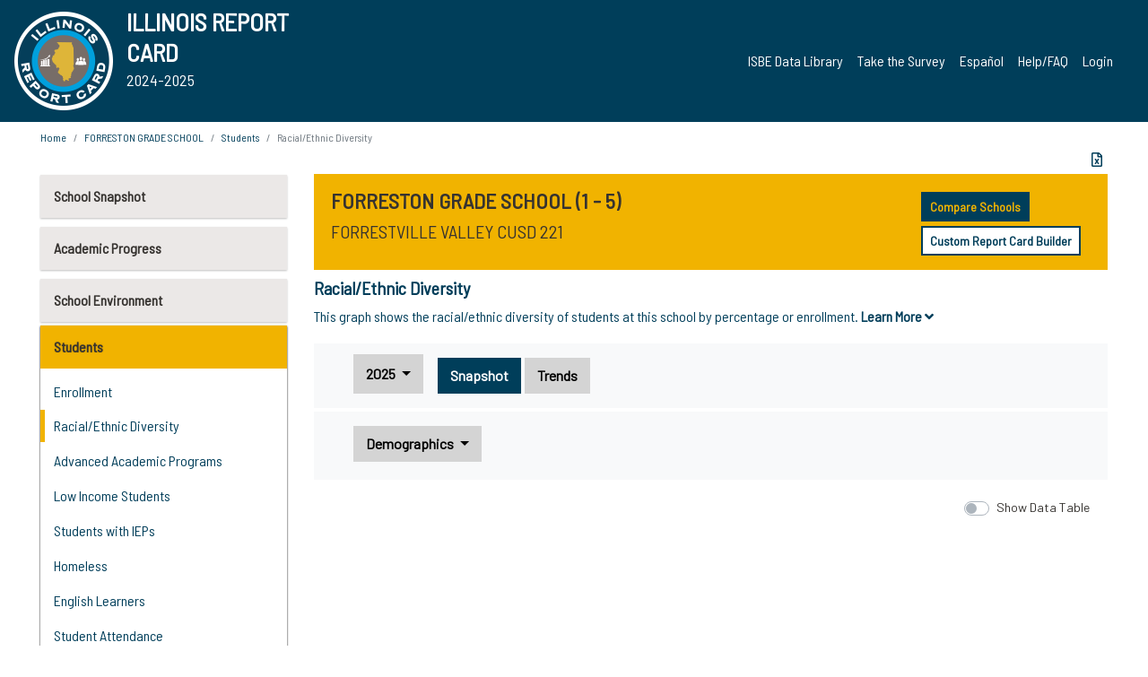

--- FILE ---
content_type: text/html; charset=utf-8
request_url: https://www.illinoisreportcard.com/School.aspx?source=studentcharacteristics&source2=studentdemographics&Schoolid=470712210262003
body_size: 82998
content:




<!DOCTYPE html>

<html xmlns="http://www.w3.org/1999/xhtml" lang="en">
<head><meta content="text/html; charset=utf-8" http-equiv="Content-Type" /><meta content="width=device-width, maximum-scale=1.0, minimum-scale=1.0, initial-scale=1.0" name="viewport" />  
    <script src="https://code.jquery.com/jquery-3.7.1.min.js" 
        integrity="sha256-/JqT3SQfawRcv/BIHPThkBvs0OEvtFFmqPF/lYI/Cxo=" 
        crossorigin="anonymous"></script>
    <script src="https://cdn.jsdelivr.net/npm/popper.js@1.16.1/dist/umd/popper.min.js" 
        integrity="sha384-9/reFTGAW83EW2RDu2S0VKaIzap3H66lZH81PoYlFhbGU+6BZp6G7niu735Sk7lN" 
        crossorigin="anonymous"></script>
    <script src="/js/ScriptLibrary.js" type="text/javascript"></script>
    <script type="text/javascript">
        $(document).ready(function () {
            ScriptLibrary = $(this).ScriptLibrary({ RootFolder: '/' });
        });
        siteconfig = {
  "type": "production",
  "google-analytics-account": "G-TR6JVCNKX1",
  "google-analytics-domain": "illinoisreportcard.com",
  "google-map-key": "AIzaSyA3l38T7SATMgS7wX6w-olRiYc1JaJLcxE",
  "location-iq-key": "7b46a94c395f13",
  "recaptcha-key": "6LcR8gkUAAAAAHugZAyMM9nZOpnP7ytrGN06_Rn5",
  "contact-us-email-to": "reportcard@isbe.net, iirc@niu.edu",
  "contact-us-email-from": "iirc@niu.edu"
};
    </script>
    <link href="images/irc-favicon.png" rel="shortcut icon" type="image/x-icon" /><link href="https://fonts.googleapis.com/css?family=Barlow+Semi+Condensed&amp;display=swap" rel="stylesheet" /><link rel="stylesheet" href="https://cdn.jsdelivr.net/npm/bootstrap@4.6.2/dist/css/bootstrap.min.css" integrity="sha384-xOolHFLEh07PJGoPkLv1IbcEPTNtaed2xpHsD9ESMhqIYd0nLMwNLD69Npy4HI+N" crossorigin="anonymous" /><link href="https://cdnjs.cloudflare.com/ajax/libs/font-awesome/5.9.0/css/all.css" rel="stylesheet" /><link href="css/ircstyles_v1.0.css?d=02032025" rel="stylesheet" type="text/css" /><link href="css/load-animation.css?d=11212024" rel="stylesheet" type="text/css" /><link href="css/internal.css?d=06252024" rel="stylesheet" type="text/css" /><link href="css/printstyles.css?d=10272020" rel="stylesheet" type="text/css" media="print" /><meta name="og:description" content="Illinois&#39; new online school report card goes beyond test scores to present a complete view of your schools. The information here will help you to work with your child&#39;s school" /><meta name="og:title" content="Illinois Report Card" /><meta name="og:image" content="CSS/theme_img/irc-logo.png" />  
    <style type="text/css">
        a[rel=popover]
        {
            background-color: rgb(255, 204, 0);
            border-radius: 20px 20px 20px 20px;
            color: rgb(0, 0, 0);
            font-weight: 600;
            text-decoration: none;
            padding: 0 .35em;
        }
        
        .breadcrumb
        {
            padding: 8px 15px;
            margin: 0px 0px 20px;
            list-style: none outside none;
            background-color: #ffffff;
            border-radius: 0px 0px 0px 0px;
            font-size: .75em;
        }
        
        .mainContent ul.likep
        {
            color: #666666;
            font-family: Arial,Helvetica,sans-serif,sanserif;
            font-size: 0.9em;
            line-height: 1.5em;
        }
        .modal-body
        {
            -webkit-overflow-scrolling: touch;
        }
    </style>
    <title>
	FORRESTON GRADE SCHOOL |  Racial/Ethnic Diversity
</title>
   <link rel="Stylesheet" href="/libs/leaflet/v1.4.0/leaflet.css" />
   <link rel="Stylesheet" href="/libs/leaflet.awesome-markers/v2.0/leaflet.awesome-markers.css" />
</head>
<body> 
    <script type="text/javascript">
        function resizeIFramePipe(e, _pipedata) {
            var url = ScriptLibrary.GetParam("helperUrl"),
                view = "";
           
            if (_pipedata && _pipedata.view)
                view = _pipedata.view;
            else
                view = ScriptLibrary.GetParam("view");

            var pipe = $("#helpframe-1"),
                urlwparams = url + "?height=" + ScriptLibrary.DocumentHeight() + (view ? "&view=" + view : "") + "&cacheb=" + Math.random();
            
            pipe.attr("src", urlwparams);
        }

        function analytics(event) {
            capturepageview();
        }

        (function pullnotifications() {
            var eventMethod = window.addEventListener ? "addEventListener" : "attachEvent";
            var eventer = window[eventMethod];
            var messageEvent = eventMethod == "attachEvent" ? "onmessage" : "message";

            // Listen to message from child window
            eventer(messageEvent, function (e) {
                var key = e.message ? "message" : "data";
                var data = e[key]; 
                if (data && data.type) {
                    if (/event.analytics/i.test(data.type)) {
                        analytics(data.payload);
                    }
                } 
            }, false);
        })();

        $(document).ready(function () {
            ScriptLibrary = $(this).ScriptLibrary({ RootFolder: '/' });

            // Remove the Print to pdf icon if the current page does not contain the 'div#iframe-container' element
            if (ScriptLibrary.GetParam("helperUrl").length) {
                $(this).find("body").append($("<iframe></iframe>").height(0)
                                                                  .width(0)
                                                                  .attr("frameBorder", "0")
                                                                  .attr("id", "helpframe-1")
                                                                  .attr("src", ""));

                $(document).on("afterContentChange", resizeIFramePipe);
            }

              geocoder.init({ provider: { name: 'location-iq', options: {apikey: siteconfig['location-iq-key']}}});
            //End of removal of print to pdf icon for non -iframe content
        }).on("iframe.loaded", function () {

        });
    </script>
       <div class="irc-page">
       <form method="POST" action="./School.aspx?source=studentcharacteristics&amp;source2=studentdemographics&amp;Schoolid=470712210262003" id="formdrop" onsubmit="get_action(this);">
<div class="aspNetHidden">
<input type="hidden" name="__VIEWSTATE" id="__VIEWSTATE" value="hyjB4n4oFEzNFMoDJjfoIJjkjJmYmWGnsublMUE7QEishHXesC19vyRVO2O+P/tqWylrx5wt3XvGZGLceURmaZ/3Gl/[base64]/zgzBCs3EMFz+gr6wADmanggtDFqipyJyrIWUh4+CA1ES2XIEU1pqwEBAaDXleBWBOG1Ogg7cmT+8C/1uZMj05eCUilIPL50Dd33wIk8xr/V+KKKY8FbeRMYcps6vznw12bFn62Mn6OIVxdrV/hVvs4yNFUQLQ0Q2U+gIMwi9xsHAOXAHOxlmjCcU7g916XfPBCApGN3QZZXRgjWlUKbpOxnLY7VCW5g4TibyD8ya86JfU3tflBpoNfqibpH6804CZ7ANhGJ7poPsNBSXGbWFKynI+tJkhTPozV/mXOdqc3byeHT37MN8KeAKNKvOyMEmCXH5TFcCti/1EoDBf4pAt6mbxRm0Zfzq2haWLj7EdGh2+pS2xXYM5ydMhi01POEFdZkcVgLNWRN0K3iEP5ucCd4OMtGBEFqOShDvQA0Lm9oHXqLOxDxt9m9710pwgO/9iDKW08vfLMUh4k/kuYWCRe07O8vnN/NJ4k5LC6ipUH/0JkE+lDJh4hDtbhxla/d8V063BmOAu/U76sGayS1tlK3/CYG6atG9XS4Tv6YyqmDaw8MBBuUOEjbYdt7BZ+jM7+hALkwrFoLDLkxVIDV2i80npaxckcNbL/LhI6KUWw1XR3yJmu20QgDtlUsZfOeP/pyvtg7b9gCUaqh8T8AZS+PkPhlHYo4C6IhM+rwWepElCK+h86FkRt0F/FXkOmZkXkoruDexVaj7YLtM+/f0QfQ6mBH3+HRhqGXQF5VXN23RhE86zDsLMIDJKj2NuotlOpL9bB5Q8BhBd2fbuTO5xrKqkgJtyyXvCPKGPh0PT1vZwu1K9cJrmuD5ZNOTrbcKbe+5fSw+hbTTdGk30/e8fqueaXUS5DwahXiyjG7F1mirrV8p98gokUrjDkJcJKJUGIyX0hTCvFOAfD+i/9UPjFrNF/LQRmvlj53SqwGMpegsXVjYdRleASEQNYsgJrf1BagapAok2WqM9He2kNrPRirW7X7rgus7sde3qy+Q5vVbSeMfLCkplTutN2RHIE/CJxtg2aEC6yPptCO5b5S7d7Qv2FwQxJxxPZyGH70V4dlvIAvjwhqtF1MOP7sHeWAviQk0DSAvFqUtBJDC1bnDcSBtHHowkdtE8TYPBQOTlEme71AKT4bhdh+I/vscoKyFlteSbnF79jV6W9OIGezrKIkBNLhRIVo7132t8ERjYKUK5JDV1M+ctHPHVZ+ncWeVGvEPk87LNnObAlewKOPlGTFvCpysP5+UcLgY6/mXQjjZTchQ8GpZH+xBdoRImcBVfQZYqYkL+Xi4CWm/iPuvVWtO/N7BkOljXWoxgkXUp78rOHN3uUbZ+jiwFRLRDO4UrC73tQyBlwxA2nhWfBA2qBIquMnLR8PWahss4s54q6HBqJlhAhg59irUeOz1pcuRxRFYEj6k5wUMBsu/fHjqW9Ug9/F4DUKyTYhYFs3w40X6fig2u1bCDkGBxh2ZGYLjt6nF32COoPHtAD1Ze1xGPhDP+2VxAS1wVPxHYpf1cAhCinLuFEWwVLI31YyirxDqnWWa+R1yN3rUBteltb5mBRoJ4Ry9+aWLa+8yg31Qt11XK78sVuxxd7gHanjLYts+9UV4lds0H8/bPJY09+LxvRupGDqTdywBXyj6h0f6EmQBEsvksYePvgDPsR5eMwpTmXiFfHHslroQVJkC0/dp/aHPijddeABYnWr1p21oaeg7TPzNdYdPeS/[base64]/Zi0mCWM5dtpIlrPNVPnY1gnyPm+sxuE8Pu+FQUkBQC8epA7YoBN1wddySuD2BD1PKjabnNv+663lpKKm/cKN2xT0zOUdPyfYEFIaxn/Q9fdMkErIJD3IHtWX+2ygFkzKA6i4fCXyr84fgYkRKt4BtEvYqwWPuLQizbtx4tLCkz0RuS8qrdxH7yfS9PeewPTS7PAF86r8Uny0VAz9WG5hpJzkViwuO/WsvMS8XEVUc9jdGdm06gFAlavelwTL10Yyc/B+/CuEFVDVf3otQ15KcXueXqAGsyLgmLwsUbFcJ8rmuPo0eZwKTlru8ysIEXBpGzwBMpne6WQfA9O47cuKSMiV9Az6zDaKnPTagQPNCNDcG+za3m+IPSZtGufzegO1IRvSQ7blSr+YD+/coF4pbrg3njo2LpvEwU8yEtoFcnKYtYVuqhZzIrabDks4QsKewPsG2+SOQtLWaqB9FYl6/8882mRA/lxPvcNWB/j2PViglmsC6YLRW4cLbanmty9qAP9cge7FeItwa/F6/jhTqdm+awg3i0e1W+XfLNsdCnTzLnQpGzqN0elQOQnr+tYO2EwcaJ9gMuk9DHwMtTahzwx8F2NqRwaPwMj5AOXcDIinyHkq8avO1tRm6mAp6dGmGjWdvsh0KIeVXZQHgQIsZHGUkfaQROUIbYAof3eCPGAwQJthAZ0MnyGgRqQcUDEgOXpMm6b2U0XxAc/XGI9gDwADvxp0Ld/DfpYhmKUkovrPE0+HdaKwNoJRNH6SuLxDelkCCpEcCrToJI0h0tCpV4FBeNZaNisqn29PmEQLb7kTg061MbVZHvCeJdQ6JYRqzh4QLfyG9BiQPDyTrJh/RgFjFZv1hJC/vnQ+E0DKGu90PZQleHzKPuCGRnju2r0YEtm/MlRwJ1G75aLHZ539kAKHw06vaXTQOCpxm+GNWYvqDevbEYVsXenKi4rcTghTMCEO7tjKVYIECNUe5h2PhwsHLaVcZ42Sq08ZgPSbLRnjeXQUhhR7LjmIedsAVP3b7uI2zabVD11E2rd2Db38NuZSRAOV/hfrW+5VgKK0CQ8P8+H+5+LGe916JwTgfFZhGd9jXfblnQ/8FZaMeQAyPAijeLr+VLs0K4dT/Jc/76qF9mmI+7qcJeny/7eNHITELWiYQ90e9jM9gnlbfniOMJNf7aEz1HipTIpe76gsu/IPXDGRis0Tp/J8U8Jk7eFBOqmy5CvSJHp7cizXlj9MXweUx4sPqcZPBE4pM/rHEeOb9PerVqdbAKpTJVCLrTaRk87K6CNOU+51dT+kj0RjgnfDgTkb/l5MgevT4MlDSAzbZGQ0LitKm/3P+uni+TyNeaz07wzSsFYxXbiBrWdSEQtneJ27F0i+d+AyUyXuYdXsycKVF/80U+Dt9duPLgzas45fTGAma4BDxs/pGI51bXhQA1J0MiHayxnaDP744JFp2JvZJ0K7riNt4be2zbCwskQTCrjOdfiGq1cAQ3HzyzS3e0GvknYM2lUvhVa6QBAfwgPD02kK1qR6xXNNZb5js4MR1aVXmZjaMh411E1F/XFs8MPVLQPUlJeEIn6MSM/LJHIWC0pu4ebQpYJNHkfSzDOTD+YSwdObslWHj9EbEnkMTd4yebbyhYV2DXPp5oirKlM/Ndbq2TINJ8nTz4mJUJV2tczvf5bJ2qN2RldCY16D2URo+sXIQOoThV/7AxqtCMEymojsBFdEZn/PGwPubptyX/g2im9VrjaqBbPEFnBbS742Uny3lFc1fizGnsWIO9XQsxK9WxsOZ4l7PtU2eUnu7afaXi0YYCuluak8MozH9KqA41/3Ujry8E1sxJac7c5eM/lGKf+sffudiIjAj01lh761KppO/oRKGV6JPwh4i4rxEPcb4eoDeQpKvhU7iKr078iU5VQxHrSt3TnRFXqeNBFkexE2dUrzmVanvwYTR2kW/C0cQPHM+dj9T1qUZpnflQsAk8zwPTjQkP10dPZL6chD3kA6y+vB20Kw3tGS3t/IK0FJrcxMGPOE08Zxl6SEtN1eiGXVVkjDRLHEC88mcLTgqSvtO3gq+7W3n5fQlEQICSUDf2kH8RKN++ExPkgiyCPkr5Md4E64BnC4IjDYMwKFK/YDGeNfeqix6Jhz4ieBVGdpLlTDIJIBGTOrFNn/TFZvZrhs8bJlY3bQYHJ5c6ra/A63f2L3wtiHEVvcUtQ0fIhykq2AFxuZx58SFuh9PcRG1jjaTV6IUET5Wwp6g/jwWz3H9Ga+3eKKWOwhpE9tww267/AQmsrTqBJuBBq83kA274eapajGCUG9Lp0OdI3ZIpnZ18BzYvo4h7r0YSb27EAUyvxHiX2uZzk623DBIM2ku8pg4/IZh7iIoIr0v7iebCjlkZuBut/aTKEQPcpT9viMeQyS53ugmhHex6lo1sZJvh58GTg5pjlrXP2rRcWnII/kVC6+5MStiewsgDakrOXPIbF8jKAqHHTMeFc/CqmM6DlGC2BJjqRVCPqqQ8cTN9aTwtEL3Ye0oB3W0hahINwJ0B6VE+7bsplos6qAhFJ/biSKagycgrgryy/WcZF0Yv1EARyhv4eh/1qEvRS0MdX8245hde7ei1dN41kZTtsOUOqj6//qhyVGzKE9mqK+Wc2ueFLwIAT1oU8X5w0xq6uzmwJa+1AK6cB4X3R1r9p/QZzf/A+rxM4mIndF4A3hHQToMl+8uTd5Eodws6Z9AFkNdOTcPiplJOu8tYqjIF2oUTKknC/VSWPEz5fNrtWC29+BfgQ+NGW+JLEC6/2u3nBBgG4yZhnASSvb+8MBussq2YySmsehX5RoRnNr9tcYff9AFF4oAItfB8EjyzR0SXedpuaeYJsss1RvCuyjdBPpLtp9eFnldI8DC0LXEYOduHGDesL3tvAzg7A6FEfPvA/u8S1AL7a2Y2KE4MnU4eIx5Bd0tZ1WHbc+tu+mTkFiba+NZnma/Izcb60ea4YrDhKe0Gz9BbvJPjKX72R740Raxdx246TOTyOOIQveFTEr1MEcbowbRQHph0Kq7qAQN6G6IMWg/OroQ1DL2eC/cmEZXy8QAxdc69xf2MRWpKhUgECZ0EJXLny9YDrkwrNRna6HgqnXS4+J+v+gF8V5eOcu8qOmQnFlzOMJ4c/vxqES/YI9YiZGWLIrtjjQVWRD2tVbjAg8dfUq/[base64]/wG29YASqBjFhWzc5Mm83de+KIMOnclcSrcd/ROphmXy4h/ENjNqvTXQxjFDaZ4U2im8JWGTwBfEE/yHvcyJg1G66dtvV9HAlhFZSKmEczPUJaWsjAumKEtSuy1oUBddpKAA0rZAtysqxm9bIKEG5JZagJ7AOSBhHe421FbH7pWD1sxJkhpCpI6BupAK44B8AK94DoM/YOJK3cY2RRhhkGt2bsTuFznphu8l7BechyMXXcXnJIAktYVburcAUT805dToozphvGHPfQgVqAdahNTVYpn6nFikOfuvuJBZJxisejwrk6AIf5bBURGNd/aCr+gFL/lP3AhNDeFDJSWRgIbBYN+9oKlp80k770bXUnif/qVjzHdvvj+CmvDLqQxB5qxZSOMDp5nsP0/h2FjAeqjgvaQBwVsaYfdeOqoNIeM9s8+l6q7VixPsbexqRjTEUIMkNI1DVOOnPvPpxFpcGpbCFOvidrgIiNYyZsrsyXWcm3dvLKE+Yo58NlJFusWQWHON8rawpkL7fcO8Iw1UbvH8hLZSP2L2Bu8m6xqNDbDZ2HjdH8A6lgA9Zz4Cv4eI1knUuymOcqCqyfcFB/kRu5IlSGH70kacKFfs8muU7uGOfgMiw1Yhbhvn12WPJ/VjfZza24T1TOmQi+R50ZhMUl43vbORjcdmUSIfMMvOhPRK9bRYJiGNbNWUVwIp49HdK3a/N/n8nBNqo394I88QKJfOxMrsMdpEjslq3mt9aGxN6JaQEREc6QuW+6JiHZeHn4Fv9AXqsqulKPXWdNOCnat6viO92qzLKocRUOqj/YIz9tUXFGg/h96f/aYGiR6iAgF3WGm+BROumVhMjmLFdh+i1y7W/XOG6QAU7H78Z+6LooaY8OkfYeIvBRC95qd3uZcD/ORv5aDoij8+ejdbyXLX+dYPX1Cs6E7DYQSNxjQYKlODaoE503lMzh1uiZcsYX9w3K0ncpF1p30icjdUaXsctPXURR6ULs4jDtDO8CY4cc3bDsPsJoOkWngPLpeIDQ0VyFJsBa+oCvjtssugI+fSWx0CBLqAZt63GFCRt4il769pG/1XcxyMsBSTn1Z+VaBywCpzIvEwIUI3scsnZHQTeQNJBJU+IqGq/zZlYaTdCqN1B7cST2YTIi4DMkzuqhJy6mGSojKIHTV0L6VWjj+iSj++sF257qfoOov68Y7Zjux8zOuKOGgDQasoEqQ6FoSirtWTvF1hFxdJKc6mNTvfljU27lg0NZGcWDw+O55ZzRodwVq2Yi+Z11z8nUqcF2uO2zqMwabR6/TiOaGvOG3Ksx7knBRXibcbU81nfQmiFg/h+xlVqFv43GDlHTEdXNb3M9ZiTwuUc/53zlnc7qYqkFnKCw7797vopu4WamPdN1g81P/o6P1Y4MsRNcKW6M+/ekEM/IQ+kD9ZP9l1xaGq+xwxpcrlZR0bIvAwaZHkaYY3+5ULK2E1hWtdhmqy1c37wgQO95FRub98ShD7FKuF9+lo0DuuuoD43X3ZEpHfVFME1UfO6T3jfcgomVXROzPvDYw0Z7GJmD/dKkMsvzFj8nXbPnfINkQB9iFb49sjXrpBPmBAod5tEoAiuT7USajVfNxbmtjC3qlzSSRRNmkVyvMr5kCkmiE5m/kxfvVb+H0UsBFx108p0egF6bXYqK2HK0OVTw2Ip+PkEu70GMmv2xZcW6lCOSlKx3k++h8CZtoy8fwq3FYcnK5EovEqv3Guda/MJYmChtsc+f9DkSbzRGP1zFQsvR7qeNcJ1+56sAxBaz6mu+XXbCwzfeH6ibY3UjH0vsbhWRCbWZbgj7EW18ugEBB+7TjkAW4PRboOSHYa9DJD/s0F326JcATStasdQhhVt3to0JAlAgGSJ6y2nqAsrry9LmqEiFFw4xyWl+D1JZtDKSithHs3/UMnJsl9Zrq1xpSmGbWTWD/Cd9wIN8CFvRS+17ODcBB0J99Pt1oTFlQf86VllheHVJCxDhDUZYAL65y4usVg4AkAI4RCkbrn81JbAR5e8RAay7zJ/PYPETueSh7z4XaGkYg+y+ikKeX5RvGWgDcfPZZ+lD84GjQqj5w/yhJy2+nX8NMUVFqHog/Hk+b5kyei+gEgk061VcsJZ3Hat3+SsgLucYnc3rHtp1rN2DNSxw/8qkULYCwvuF576HdwUXOkHZFKtS/yC1GjAesILly3caN+f9cfZ8Xp4kWpo+nedRJiYeAGwitThKBcKn0t4MMeeohw+FuvPmKa4+RAdoeiTWuWGaqLKSBdFLWU3z6EyDI5i4+P2g87GDgiq0rhejPsfiFFhh6J9JnBc9WubPd2e/rAh3aI50wukQCX8wJ20NoQUVsB14sM1W9k6TQcEl0vCWHxRb8+6mk1pWl52RGQC8BbXguecuTAYPjMy6Qw0u8A++tmKMrMi/NEnwnb9uuxFrFQ0z9RVLV2Ft4gyPTdwswFipmKH3pv/SY+iD9a9+5QEH/8QG0bqFsohuPFi6XNIbDSvQPQU/HJTFjkZGUUKnkEdL2VYZVotVBy1PaEObhA2jOb5qmjxBhYdQGtMa6YrI/nu3IsjoJ9w/NTG6cp74iQZ0JF4hswfWaphS3ZnokJLNEPR8mim/j3G90VBbLGA1RENfysV1kUwAGFY1dSdBEQB49Bop4z1ApxXCsrOmZz31f1BHNOWrvwQerS7QgHAaNRN6U+1ziJiGdb2n2Zw2edmRwUtHTzEcCPRxgSIwLbCeJQPCtjyMt664NiySj2SSareKD21XyzzxNuUAx740loQlAd/B4PZtXNd8vjhQpy/+SvCWPH7wU6mAGohsxzlOIWBVfz4ffrOxsf6lcJ4ueUQ5xOje+1BymYsBfJExyx+9RQ0P4Zji6t6e+g+yo7R9mbqIi0eYBwryQeQqO2NOrbBb5GV7kEVhJb/pWYQtW690JEog6bAOM1VXFT7FSeGSY0gHdPHbUeBw2BuoagyJdcGmA66LCN96iAHPt/ycsXQA+9n+H/hOmUGa8fgIgKchI4bBR00JvH8CLA/my2GTq76TLXgYlRHGMPHbrABRm5ZBlM8usJ0fuS/IogUEd9f8G3wKfDTXm4nXCpeOJ97TOWiFWQGvkLs2t22VaP9/NF8Yh8YtGqTe7/LtWwm+r6+AVV83LTmaYszVsj2zFjsr0daRWO5PA1SIoGgqi3otZQd3p656xDs8pr4v45iqlMIiZ1x/[base64]/FBXE2iSWvWmDP8IrJH4d+3HQECrmwQI/XNlsxYKIaxyMc11aaaE0qTtfXCXCm1DHhngVGzqfOo79rVk3w6dW5gchV1Pt9V/Y+oy3AhF+NNMF+BPtQCbezDVxrCXHUJBZhYp9Ae9l3aGPztyAjHStbC3oxSdngNG01RUEFz6YtkmPbwSkzHXuTNG5LIEIPeqOafEPH3HZXuuLN/tg2wpWraZ+c7Q0o6YgmkTGgvmHW4BLLetA/e+5wKjF7r8cLVFPNMbsWYmXHHFFvPjVvhc2OU80yR8py6ypJlIhnddB4qq4/WUFS8w3d03+NlV0F2u+g2tl2Er0Ldj+PPhZg1nLVcbA5BZErEyq+Kobbora1ZtyhhctZmjaGIK33kVOnlQGA11PcuHIQGagAsUAjga6hgs+LSuc+NqxnSbVjByuLwomQWksYLro5yOnFY/gnZjj9g11CYJPaToRRGfYGms5KFArnCgZd7x0TANPlB3KYc0noLwplPX6Dwm11sSkWdyVGZFYNHhZKUX0ShJ84muwTCvNRvPQK2xu1TZXdJ9D+XQHC5tioUIn8aN1Tj+XEx+wFhyTDe7OcYtZQ0j/BlFrJmhg3DUCRBhp9701gqFhAA73HqFts0qabfsoQZKfx+7N6qmqyRJwqEgWVcgZLjrYyt/ApqNm/iHiOI67huUWaySiYzpkfiUa4gJzIcJ3vEmll+ltTthF+Y7im8yogY8JJBHiyb41tSkKUTEuFKxcGu8vYf79Rmp9goWOIY+u8zKm1+I7WBCl9ScKMHwLoqxwTnFXVgHtIHIRkyMVWJAEi1EodtJ1Vrwn2hKyqx2g161+g/XqClO3cfdtp55fDKWgrX4Xc/8VMEC8tnbYSU/Nx5VS1cAtlfhg9nzsSSfTprDBXyxg/+cood/MXqAsRD1hbLeJ1mkIo72XAot6GUe5mmSqBsTBHSEwVvQ8ahVRDsojH6v8KZQRraSXn0az72hHGV8Zh5AW/tX6sDH42RKkBSjSDe+Z5Z0ZwafV+JM2Y6hxld2kzpd+Y987sr226WgfavX/[base64]/NOD0JAN5yhnomGK+eWDQVNGFOv1LqoYjrWHN5PIHmN3khvhuLX1/vlaZ04jzz4ShT1JKFF2w71VZWqV5x1T/m192uJT4Ble8hDBLGVLLLdFhcfp78naNpIjfoBfNNZznXkLqXoCsblKi+MNmLD6NDMduaBMjALPWozkDewZ070h+eVDIWyh9Jeubb8ULtzGbtbIn3Lzj6xED+2Fqwf83u8zxYXlx5IyenCuv9VGHJm2QWtiQ3krz2Z0W6Z/vijCWa0UHGtAIrRC88FDqcsHeSFj/uMUTd2pmwcuKLju0rEGYKiHy9BoAiTYz/JLXxfy/[base64]/n4OOcyWXZmgAxXP1Nb9GlmdlKym43IBdvg7Y/HFXHtKOqMuqK/VApc+6CIs/SFBDg8A2SvdG/8qo8JN1355+iAjuxNUEW/4oDZ9J+dRVk0PKx+48tcsc8Ua5BqY5WbQge1pWeixUmLW2hIcBAMg9sZKb8hZPsEGXwdOjyIsr7Ptz+jI5gT6zAjGmighgBh7LK63LiicD8rbf/E8Ng1jETEKftFaOiuOLjeZOVr0kUpkHzAAl2Wscz9kD+ACGF9UGx63wYIvaRf8jm2+wnOMZlSUBarEzLh8I5QhXfj/joAXZGnfKth1G+bkPKe0NgGis1heb07ccEO0sHTGYffn/R9Tm6qYO4kRcqbEe56KirYh++G0zuLH9f5vS+87jHKmSncDKvckKW92pyfJUnr3JglbiLy/myX2sa0SvP1l8oIftzIsBj2N7F/dYqQ1EOcHqidu751gvLBITwNdCJkn71gxa99cmhYOloDy5YhaNKCm/NuQG8vBPOEDYKa3bo5karP7F+3x9aRD0yA/j//kvk9Gy+w2iAS+9oqIza0uH5qSD3olsJYFUpE6lIb/wx5d37saXhsh+TLKbFrhQS6fR+PSqKo/wpbHPDVJUdtsOq8ogEQONMIURggL8UQxABZr0xkEdsNS47+y92uAe6NsS9QaF8rhD9wC0qddmixkdPZ/kcAl2AWgx4dK8s+Eq8xVRKcPSHG0wnllA2HXc/kwORL9YKJn8ZkPtFVtplLU/Jd+K1OzNdtIAk8622lvgbs8X24MfYb7ap+EL06qOZsWg1HTasypiQWJMAuMUFdcttTAcVAGYv7Zh+WxYG8TQl4pkvw/xTGBbuSxUBi5/qiYW5DLI5/[base64]/HBALsnqh7rFPA0SIvVyUWITZXtPycXQDYnk/BLdEFlJYPVooeWTLa1QqLhapqNZIIiAVzbij5+18zfRHsP8oiETdrFxYmuIjAh431uFu3By7/1bxQWcTN8P07Edr0akGGNLg7r2FGLdbqMIORSLmQckNEjoU/ZWZxBAt5oYdNwEpIOoX0lM+XHZ2gGQPj8xbMzOZq95WQYBNDuYOIu7w7jmqfLZfvIdv1Z0pEP0mcJSfKAuf4yHsqoVUXZH8cMQZfo74865c5/AzIzo7mFkQaphfWBrzrx+urmysCzky42hr3Ut6N1QLhcnsCQmeIcndJNxip7Qkes3RxByuuTncdk27DRq86ZyKXy9obJIO+wqTsVkl21jq+qROduORFWzaBVnom1M1XELyv26XKMp2iamRtBf0MF/vwqJoFb/OPlV3wfZTKahtckEDwnKuW4upPZM3Yp4VxvXYSXH+bZcgZzuqyqNp6/Pck7sE5grVoNB4hiqX9z9/ZcID+pxDGQTdqql32xKzTwrblsIxPxy47r4ekVOSRUW3lspXEpfZKUlv68SmNE8dAVshMK85/i7zuRKEb56SHplZ1BLjqXHLYD7RmvgYUQejAAiQPVuXzQVjJy4Mu2bH5ePkng+9uZjR/wKLsHOGT/gRjiYs8MJ2RiH3BrvoRj3mZ4uaB+7wagOD3dDTH2XM1k/hf+cODi0KIKtCyTMNbtGh154ypzLgHGB70kq+RZYd6IG7hrMjlcnARx0wQCMBZVRx4ZOlds4uP9zOYchMEJ7OqC0EW7bXBqsB3FrLJJddg7P+tjqJgohc+9fhVmsx9M+zFZ7i73jYUtUtPCB3/[base64]/oB8v45omgS0Qp8vZNWNvLqIjmfPfmi2SSdcqOAcHXyXZoV4SaRLkmW/p1HGBw/nT4scBLjZe1RRs7xXdissE7SBHECsCSWJLbkfEiJpK6jNZug1DfNfqRBbfP3/My3saYw2PDPWGliK9uoM92aursivMS31HqAhCRBLfg+KNivu1AyLqBCRPYeJFmoUvizs/fy6LCaMS7P7JOb5708sX+OHh1ovoMrmHzc7qW13gF5l+HBK9i69v2zOluRDrrEAOpFvplbjtJ1f2YO3YwXYlJlaReVxyd9GKX5PcLaj4TM8llENOEbSChgL4BqOIl56O259A6wiadf2BFVQMuKTOjHL4/WqfpjViTqw1NSiieTqMhqg1/z8hXHZjJ62YeNPRR5a6NMeJhK4uvopX1N0mNP5Usw8sxTVQy9BMgXo8d8Kkz3uUNGMcxGSJ5gUq/KSMTFxZyCZfD3uO/eYsufSUXtRW60ReBrFqIo53hDuuxgT/UvcwMaX/khbw+TlPKsayQke111rGUEFIuyhJ9eQLAFm2EX5Ms6LvsflnS1b6jIqvs0+yiQ9Zj1OqkX9XxsxQDw6SDtjIUAIp7y7P8igL/L+aVraZELrMJo4AnaRWGZJEw9QBRoi3OLJV0+am7YBPyR2v0EozzDVnDi7DSWPn3f7lLgSQFkdhXKXpHxrqr6T2lMUNbFNGIkawa0SU/seNntJzrYPVKZtVgklKCVSvWrYR66ODBbvehUF4GDII7+iIO25YWghCJW1GxZ+qbceiMbSidB02aTp/kRH1giVUXYNFsGTgFLPylEeMgylxcJnQnWgV31laSgewYLfQSPVlCztmLgV+WHQYYJo//JRaURB14E0y4NTzhNM3eVUAYLv+KdT9JkoLj0CXYkRo9eQK/[base64]/3KXYfW5OWJbK3vahUCuL6uwODvllXJyMuCGEJYvHKBo8pPnqCANK7qrNE9lYLsvh2BKi/elUwzRXNA5uyZLDbUnHhrjo9f3ndjb0ShA4mUWJ4ed80+FqSM/aasJILrMKLcHwMr1jBXT9vKmGHcM3Q3D+431R4V9y5/9aJ/4Kir7yUCmh0QI9kf3eyMDxAP36PfkrLdM67Ld+Ni18qxpfL8OQ3kIVThnwEpjFtRLt++WZ96Ybh5NWRUC52JvG6be2wq5xJipAcbpqzpeQUc+jyhv7/Jz1xE++PfBAS/XslJpt7wltM2fYRmP3bAyC7X0ridVeCljYJmq7XiOoWnmQ4C7fBLxNvkq7yjrTd/33ezu9EeGVvPWasCnEH6Ag8lCi23n29eznBhFzewRIyQME1JhmiUnckytoAj0NMdPduoRNMhCsF/1UKUR8a4raOaXeMNml6uhj87vrAXOiLO4UpVbVm+LN/GC+u6HhqrfQzYZp1NJPGuMxggT+RaOaq+OUtmyK07r3Jd1c0lfg6g29cDsSFDAjjl5FyiRq2M3TyiZjdoHGZCUHiDiLrcI3Y5Z1Bx2WgnBKa+6dEjI/uNY3FYV4SWABAb5NI/Pd47WkoNfouOC6XPlCjD7XBI6DNlGIS89QFklrfQeszUTVJjUiooRBhAM05L6BK6kWM7y4VTZcKa/[base64]/4VDZFBSeDYD1W9zFPUIcTq4lieW3Ym9WZpJ680LQooEr7OSnEPAlHRIfjUDWxqhu5f65LAZ0OvT6Zvlli3WsQBtQR8JI8b7DfVY/bxTodE3iQj2tfDsvU/bIA0fMVcTSNUZfhmht0HDK/cHNuL8X+jJaPrIXPTriAFWv4iO1YSvxnttycCnVhedZW4j8e0cuGFGnPhTmnal8VBvFmWf3qch62Z/I6Z0VTMXiS5kgTGyfAf/IYj8gNHAC0wo/Ltpquca51uPJjKU61rAzg5XY0jMZMe2LAGL/[base64]/ADj029NuN3q8kzZrwojwlu5x8PcvNRIMck7g+zZG184Ez/h5emaih+r8GCa3cGjMdFolim7+ywEcu/0sGIbpt/JCrO0rJWs4TjVDaVOijKWmdfsuLa9PoD7CakdrVT4NR5AWk9OyMQLUBW/w0l01jrvRu/x+diHbm3ZdB9PGe4qVg6ln0gUZnGXoGArMedEQ+SbigFEy9RIjHRciVVzLK4fVnvBLtxt/TsTolkeC8998cTlfu2dla5SFY2pxsyl/CbdKvYIg0BQP9TpHV3zjR8aCNZEFhO6rJ33Z2yp4NbSB+0Mleqjv1T0Cp/kqVpkXBBP1qFU4bLEj5w9QWZr7RHBAFZ0aKM7ucKVjNClIOVObgUOBN9KnHnXzY8P9HloKj4id5rq51qZXWbpbOu5ut4Bqyf6r3y/0I++kJ59aFHFTFh6jkhfamjXGsZxz8VfFELZc1VIfuHglgjkIC9lqat89mZuH/CobaGu3yJtL2pbOlSjN+5AXqPyPPjwllc3ZXgsCl6uk+6vfjB8gPbnbSpOApbDS9MEYX4kMxXIdOTl4tXejcOmWzgvVBuxZeFmwR4V2stk6UWOu6xeO0t2eWs2Pf3q9HSAKouJwm5+s7k991/KGR6HyA7PtL86gXvu6zdk5BEDiOAWvBS/LxsLqhnWpfu/Nhyav/3H4jDVDdHnmDs9Dw71e+JEwaphRxOvVZiMpJmFkJ1vPxiOxGm6MhQdYkWEkLQFmnDxvXrgOz5MPnL3MfbbU1nzVGjsv8gtBAkO92iFHllDXN3RuFc3wnjRtJTieds6loE79TACKAbWgAeLJNjz4yrKivn+qx7XJsdvZ1R6gEZio8r9mUKI0eK8mUhVyf/0UfUUX/t5WOZQD43vjhUsjueQZeUJwT9yDEsXnJ8OJcN067wWbkjg9pQmU1i38geXi+J7c2Xl13R7FGZXm+Vd22yaS5X8JCcKEbjXUOBX4vSFpy+eEIswWB/wzlIHwJKNvoTMRdDMdiukOXLx8XtQyCoHbgvx+hpUVm66FNRZa81nyA/yfIihbuhVqKf2MV50FdN+rV7P84xp8N0tpgTmYGy6NmYXV0bGcKPNB23ucqJiQ45Tad9NuqhM6RkiQpY07sdYCscIRX4cRCQHG2Hx5BQwDGeWRObhAANnnpaNAOClHR+322nvWkHHhoXr/YjoniVz0mV6o8rnjbp4VoUxSXhblWaxiso9iUiizGCB05J4otRZWcYQa5jaLdWilptwzEWzLuJ2k971M9wEnelFSbu8GRhxEyykN/QuatGHLFgQlELf97X/ULJuYbRpERT//fXaKMCq4PPYtYlBYbwU/zazXxapsNxwWmwRH9HPXj+tf5UEAC+pud+7S+4hCWrlwH8kEAVf5GvwHIUanTkzZvxIIfIYySd4pl15jP6GGexlznOCDMn409W01y41XATw4qG2SVflU+04YnzJ+UyKd/Jpb/g/BNcENY/GqpYLtshmMcB79AoEtwGGhytQ7re8OxAvuER/KKZUjRTVH37P9CS7JoIIsq7FvHs1Q6NmjrLFbaCoCnBUJp2xX5XVMyGbo/vdyPGXLLf3sCMOi2SZx/w+6vPXlEenYChUltX+8s490Gnfd2DmCBBkc5KgrcYZ598UaJ204oW2ZQhl+soxXlpFZsZ8VOS89T2Hhid8j3UOshdjqN4LnNM26Of3f18u7GSLfr4k2e24tp9zlLLAX5y70M5BoaIS/jPvZd3Uuiy5ty45XrQxvUTZsS89AQCUF6ko3ao8zZBGPqOZ7lNgB5QjPflvtC1/xsBaZeW7LiSMgt41o4r2HtFaWvC6D/tcymI1EeS09KyksY5oBlZaA/5LATndkXg6DyGr6J3fY9lfOzb3iB+oBSPwWFidsCzYKv76P1um0+cycyTgQpWt/K0nfzeSy72kFKLrJZELuLAjinpI3r2HQ8vmNmVmEa6vo8igMhVAeRAbfjw78krXn12QKphxxS2MC1iCxEQw8Er9PQ4u3pvVdqKdasURx3BFHrMDKmlsjLIhEPgcxPw3mDnQizDTiB9Wqh83gpLHiflH9oh+2MVkHRHNX0bIJ8T8MMHRd/rONoUpBtb0LkdV6fh4wm2YYNaLorL1uLH/akx+JNaAYOLg9TzGSHOnCQObJ1tk4T27krOsfBTi2izPrVgvOERod/+ROABXxL4jQJnXac3zIwl28OcZQu23KkScvrfZFtppunOv2NUcdeb1iwePFDwhXiUwim7OedxF2CGHE/xCIKVUbc+OPsnlFFWAW113/8lm2ssS2BWS5gZd7nvSsWBZIE+VV8xovViezG/[base64]/OAktLhbbUe8OIBqiJKqMYJ5T9pa9eGMT+Yzg1nI1Y4jB/[base64]/L/espPvHMCZK1hSFTnhL3pEsZmFzA9hvu+/NKKYOwelXkkdUOx3sUyFfYaXwskPIWPcUZXMfTyXD6oOG/SYPwcQL/RAiDxzgxqtrlP3nLeUxYYR53AzZioSIXyLkY0MAElQOC2EKTYQHuej93iPSjDMCwdrfQJ4vkO51kwoT6KiS1wSk8FXmi1azMotZWi/7Xdit3J9j2hmTcKUt5Q4Wwd8y0piUChJyQEeCo6nRlPRbekBNE2kL65Ei3af0vMEjQbiWaPKixGI97bqUlRrYP5yJv/nsC/T5xHI20h3REWhyuahfcp7hdBhHCxVIKtfrR0px5XsRu7w0wDySdP+Y7N9hzJoISAwR9cm81m82LQeU/VxYMoXYv9YRHtLNZZS0EhiUFmTZ24zuu4fYg+GfLW2V52jwcLXTObySe9u1HyOGWokSpW4iw3tmlzgRbCFwKsU07dn+kYXkb99OUes9pisCiJBAZZwftkhnotP37lgWQpD2I4fL5nvn4W+lfTGmaUAjDR1X82anVxV/2/oMpB+JkcZhjiwWe0BqtUQVXb36vvihEMcWqsJq9rCGtXnKXx1AGx+gkEuOwIRLwEdaIFR5zclBFuhBK34gmU+dEeOldN1xUEfBxk2PieBLCYX8ogWMegMxi0mMGiEkXg7cOR7Y4Ry4pI6unx/HnWgpXn4y3pp9kIFTCfx1+TLhIv6ZAd6jcJk1JLywWBeYeAzHI26EX9WkFeHnwUlW/Yj4Km+8Vmww1lBK8Kg5w6tgW/giEHpmeSpqZmIboifmuRRX2F0bAuIjSJUQfMtyrEFYnSIhogwmQghcdUb9o3vhc93+LRCgLxhM980BPHgpGJPN7bniRGBuuTjve1BgmI7Y/AgP/6uQ9uJc3IlpdSIBTYGoNUfizF9gDtLBQlCIEQHog/Oj6jtXCZIqQaUTkTJZqKpZXI6J+ikupL+HwL5VqTEBz83W7QMPMKLwUKkhAr6YU2lmLYPeyyHsbHZsJb/VzWLiZgtMo/UtT1l6iXXXUrV8VxWSPh8X/AYSkhp28qS63FxiQPVXH+bFI+oqGjzhrrsKNaxL6JX9mp0CRVycEjTm66rrWSXvAF/W6Kvi4HjQCa1EuLpBgqOPMs3dhOPSmDF4IuW2NIzb24Mc1CZh2FmkgG0U0HlNJ8zq8yT4VabV/D+zqVNB8aGyRbUkHUppLEMkwdd3aiH2qHN58q6FhInJK6PokrdPVvRMG4WNsBvoNF6d0LylSQVF/qEAMqVlRKYtOILDvSqHjMBHEeMMJ20MmR4Z0Svsf0z9TkOh29yOUA9Gq1VliPPe0uK0vxEOfhseWT/j18M28wcgU0HQBGVVNirCb8OVwriBv5OzILddcEOlObxdB4kb4F8Obp2BheQGChDINTUrwsNi3yNtULEpbIlUhnjvwW0vXVvZjrBl1TI1Qp9yeupRiIA11Yezbdv3BxHvhK7wTbTL+XnWe8EPVyNMRSGagz7ybDLE9C4fGGfZzIGZwZWtqst1/8CRu4FO48Rx1jbWZ48mGZn848OpAPQAOJOw2K0GfO7TzCWrP/ouF/r5SCf1ETg7z2hjoF3fqO8msR2UiQOYb8J2wyXJjQ30lNmjd2p1qLy/VgH4Duai2n7pjfa0IuKXXC+IS3G3djGrTzfsgI+vV3N6vQpAwr+4m44EOzC0P5rpOfiuyRh9Z0DD6GLksIMCVUeFybRQyXMxfjR4BIakCVtK60A1Gbo9ZY+lzdP3Z04LfJHVSiYuRI/vaEeK5lgnrgxC9Pvgf89m2IDVYUiNeR6k4icOG4/XC6sXWiCTUKgsqZxnD1OPNqOlx77n3KJrbWE5T62xmf+bGeNGRP929gy+TLnRsZ4PRzGSyd7IzijP3fWtEncL0DVgmO1rA/Cc8pyoz6ujZuRZZpybGbM8qvTYOh6R4WUcGVY88ra0XcLB3dnxoM4asDV22QepmCvaASQBXUmAUMOFoTcSc76TJc4p4OQauueK4QSw2j7gT6p1yGjTwJHLTv9lnsYKGqr1Z+5PoscOPnXZUTzKTuBd/7VRUwuV1bSuYyDhSFTk5j8bgUkZuTEj1xcmnvp/KbwJZQBOm/mCABjBbCdP3hxOyq9w4ODSOiPA0TaP6AII+A6dzOdejDet8C/eqDVyxasKes35dKZrIIztjgEweuk44WBntUwsr3AM00h8rS7rjW36RABk9mGZjAaXhfjGqD6Xxe++RfSD7/+3PX6XOiP8dhpkfSCkBHwvt54Rk5aLK4Mn1jnwpJdz+yk6Sf0E32x9PZAfKCPRFd/5O/gAZPMqqLoCyMIUpeib6WYdrt5K/FHE2BywFtithILGURSZ0fSbjEtWYy8wrcMWs3TUDL13QNNbLOI/g0dtuOpgULQqAqygcoyCOTA33wh0bo4PTkESO6f2Iv8JEzvk6BSUQLfZyTlZQFQA1HvbV7cUHUf8+fHTYLWyibGOSZm5JST+zZ0Osud1XSihX8yPJr/08HouOFQPfEqxpXaBcYmTgM0i/BpqkAXXr3QfESuKf4Kz0KuyuUzfv+P8lb6FSuZJMt8Qp4QVcAcKGA7GJ70mZEOAPTyiqTOvJyN/8+bkzivDB8mNvr9Xyr9mmDuw2irTmOpTl409ho6tMj0HrD4ZX95lDi+ztXM5y3nWZP6LLRBxuXQhlMEcyxZm/uaf8w9iaZhXwAQnRFEPHW393jsMHKAo5/ysXd9wOqzNogS0jTPUCECKpTrnW34m/MHaRxp9BkisO2+dV6VLoeSewWNCtIygf4TQHMscu476cL846jYWEXpJOCIb/EbI22QRe7OzPs4RQG/8ABvAWUhlj3y8BLlufFaJHgKr6J+qAInMsEgV9eKjXqNfJvhktVQpiSiKbeanDWfR30OrlfdyDd92wCMuG+FpFWykUshIiCO6aGdlULNwpdb/ibxf4ldfv0F89v5r1qMT61N4WiXBbuLHvm/2uwSYRHqsKQhNmIhTSGtU4Ginp/BxwdoEhFv6fZkAoT6vwuOUs54AvogiKfrhI/4JpS/0y7kVSvWSBPGRzdd+2IQYgk269yMoWC/Y/AsvSb9STJCQ59/HE/LcMfdeZCEvThNkAi8+ry7GLMvFqObsWUUaxZj0o4VAGzW9G/68wLBaR//E2zYOp2B2d2GoHYGFbF+PDPunShWiHYEWcD0yObbwSZHN0RNUiP4DUL0YN8sqszJ7aIO27IM0UGqQZuxib/HfZSNuq+Nf+1jU9cO8bmFrsYLnj25Fsgb2E+5fbPk1UlkfdcOfI5iCo97Fw8H9ll3KkOIY8LvP8YIVZDt8rFxQkZH+xESlTur5LKcP09DHbMPR2uXR97tbJpaZHvlZqlwxRevEv9owQnr0BBM9Ef10M81uicA+K1xMlqV/iggxxxkvG7OH29k5JKzwdsZgdqFNSWBU9N4a54Bu2puzJfeoQ/vDWtqCIQduUC4pHCriN07gAagtaWo24msoTbHuFUJHjG5i+kwZ+q1eTM7DAKd3/m0f0LaI5RHodHFtB8x4yOopm2oyceohxjUfL2swB72EYfJlNV40RFI0EMigerhsHIJuquKsGpzfGUtxdH7VoZkVAPKQ2GvTYvTOPzwMO34iGIrFg/8GDm1Dl5121qLTNUcST6JBP+b9S5/y1jZOSD4B1I8mMXF27OSCQUCp2ozzIuIctJuK+zopY3XJJHNUIhinBJdmwrqB4tyPsvKYI5IAZLWEz+kY4/x8CesC9ZwI9EfcUZXkZFtMoPA6O71Prwr7lWSrlU0OA33/WTdMp1gO3tz4WcBE+U6kSX3mnfOHrW0p4zXHqAN3mMZJcBvnq/xOO8lF94yUQG2Idt1sKXz/bBqVamsVcmm5CwCivNlCDUIdeYKgeREsQv8CCOFpj/RZcOmsCECRfUTL3a5R/chllzmJpcE2dW7ye1qWGyfppDU7T2gR1+ZB01TT+xzJOFYEvpxCKeBOzMa/PqH0wnH5WQ20nNKFtduwhl1Ot0W+9e7KUlwG5euqDJrzA1Sd9X6U21yJ0ZCu1P2JEXnmLnOTAEr2EYnSlJMW+W5kLBcmhrfCUDOUST8P8euMvxAhYROXIkWuwZR/fLgFeO31xmq0t74z583+/cNhFOSTm3A1cma95um+kWKZjSrmZ+79dNhjqL7Up1SO7SCS4M1SxBCGHpIRTN/tDxbw73JlcO3fwGQk4d+23iXwfXkqIiGogkmdV6LO0E0yetIKvCXsyYXq3hdzW6kPyYTaM1JqBgnWgbwpvTXS1D7yavUBmuf9IYwR4lg2pPhmoQ4sQFpsOlKpmfhcgxHxOed0i7CcV4oYBHmJSma5Ult2ltEOpNoY0N9leR3tvaTuq1FF8KIEV2zt+KpkSoV7b/4FkoTQmgxyAYsAHI7tywjOgEC6e9RTFiLmdkadsqXu4br52jdwaUGJareegtrv9lPdi6AcnZJXtKNGtoCcKAcy4LXnVgYUXuTZkeXawZ2nWEkELp/qgcEWvi0Ma1uyXpt6jjJOZY7tMORp4Alfw2ttNTto1Zbpp6CUlmSWeMsbc1kayQwJndk169x+KAwSQEaAJntDI5ElkML3LV/smaGJrQqhhEC81tbXl/WQsSZXtv9kfNYIhTOHgVZGRkEdnnBRivdqtibudpDiEz+Y/VwXSulUGLt3mqYSSU54k8/dgBrbphiSx2xN5diwu3gtpPdm7IZnZ01qRCNfeLnnWPN9Yw+9QTXZt+ATab/NTDDz4UYkEJqtr6iqlGnmTAOKxLluaXWOAtPKT88BFx+6F5pGgjECsqAvEzueoMxOSI5DQF8ULvuxTQI+JqdAmyGVtKIuLFsO3WA4ZNH1jkFUcVBoL9LUdk4zhsTjDsZfFlp5MqCgJRgFjqB76BMiJypBlJPOKWp7lPLNKXb8/LPyd9bBzcLCeMFobWVF9REnQdHfKm2wo94RdZxYPqPcwGMYcJjnJCmXrkNa7Gos+EA2bhi+fWm4Tt/2vptxSUm3h5QdUVx527EgGiBYQw2TWo14+GehUxlBTcU7Q3vAMRECwHlMaU/gQVkL0MIF5ZcTZoamtRkbg+BkOxC31SE7adb0Iqw67WwMI1DCXB8JGBpBa8y6p4BmYI581SDZZvLwzDehfrnUVUDVGMZ1Dti6H2c2GX5xOvs0nbqNBOTY5r/q5Rf9hr/vANlgSQFDfMt4MVhjq5THD2BJ1SKSFKQVK9QHJzr/nIiay4FTgbdyU9LEiAvMoaFGlJ4VOwQYUL9po07rZqlrkg1UcVB7nyO7B1lU0YxyJruIvOOkP8yIof4BF/9QugY2WY9nFHKcX3bpDjCg/dTdBWkwAlGJKHGyYxicb8GzADiOHMNrYbmtUjyVjmn4NYsp9hiOsLubnFYzBTm5P5WS+ZzT54tNe+TCl+lCAVCp9P5Q5gmmzzjDlFJ09zy0j/mu4sFHKDdlbjJ7BdrmP+XzGNKry4bP+0yF/Prx8HKhiWzjI75sTSeJ1pZjaulPGBlKtKYkDma1L1WTNsPzGNAt5dcex8yTBmNBv4xOfpB2cNYHClFUPkUzh3UzkCETZzbR4jf36hH/0HP1idIdjEWDDrhONGDhS0dusGbuPl3mZllxVQd7i6+i2kCUdzqcDkm/t9226J010hCMedwgTHJZUsUkVmNRlZ9OtS7Gu8LA2wRRZvQb1pDeHyW+/0yu9CezajFBNx2PwwvJ2UAKLmOCL9qzIIm0/+yreIdWurkgVZLJJ1poB3wfrrrA4YuR9GDc25JoMsURz6sMIr00r0Z92To/LVO1PtE0Ou9FW6oJ0pAKct/rWloY/w3SMZMkB+OLQLtK3eQLY9hJnVD2r6qmsys1hz+oJyr85frsj29IGQTxZeFVEgek6Yhk3NoDAGrwNOhAVekFW0RoW0551mx5nTR8BdUJEaoZ6OdrApjyCo1HIfJN+qrRo74U/comiZF1SoN1+VqoQDX5SQHwiY+pNycfynxhN2M40Dd3Uab+rIpRUsnmjPk6M3cSwWrcc3oswKRQVg9R74NftPxunOHMFbrfQdSyOA6peSljkyxeBLJrOP0QmGr5wx9aXgapQ1Tqi1XVPC2Qwp04kPgMCvFIBPGEhJyAtRLRXeExCcdZBPsqJcfTRekCHWR/Z7igpVFXoAP/WiQ7m3OBWLXrfe7WAS4yGCVkCsFVojI/i89AS0UzHSLapbzRTks/b5H2R2QWItpyZrZLJqT4fGZu2rYDlTE3fWteLCGHYWyE5E+f1GMH0e0z4huY77dM3S+W7LnqV1yRGuuYo04T9/YqYFSToCf1TRniODwb2KV3K4o9Mlzg0+4LQ4EJIye+sl24azteG20Njprilr8aytxqPdboFB86IIuG8cKXzD8SKFkMKh41WZhK73FrzoX3kb32sHnjnph5QDVY+Rc3WEVSxB4TMwRN2rmXgY1SQmRXMHA5Pym+Vo29WFp/GJjvhT6MskQ1zhkCDa3RGSMo6allmNe20Z4DBLXCNXbkJqC6fXCxaGAi5QzPe6n0jbhIOFRaN9RaB9xJOzlPTRFoKCgIWAVcCnXYocs2hKowImOnPwrrvnFyi9Fm8ku8GeYLenwztSVbMDrxFDofvKFp/+xKilMvn5FBGGUMkXWs/WjkLAN2XSVvMEo3CUH+HHTRgt12orHFmhKEWdA6ZmkhrGjGApKHvy7isGVciklhfv2VrqER0Rz//omf/c2LvGnTS70S1dBZk8/63on5CrHevi88gnJA8elMWc0iv0+GSZmR9c1McnCQAdABLQUHV3hrR7+oHACcTLiWV2d7euCWanNBmT/g0T7SEgF0798rwH9m6RKGSdXNMD2+WwiX8JnPRVzw6iz6UOrovP1C1t6UsKlzRWfUENagweAh0VcuZAv8nP1dBCnloPBoO6rmbk8TVgSV0BUZ5xTM817VDJ1cJOIMQerY1CQchnZQIHkJnW4ZnnsFPF+KoTEAM6EFI4+qE3plJrZkLI+4j/5E8uaajUy6ebyyauj3rh6WzoPeeaVByOQYODnY8XcE7tVFRFG3OZ2lF/orYEBbth1OQSSEQP1c7t+39RLuj7TwB0q58QZKVw0d7/zBW31kogH7AZDbRE3Hq06kS1Prz0ll21OEGr6JLZd9QW7SGaAWzdXxbzfr1gpnNGmfnXZtkjTxwT2VRfIF9YjklXI+pReL3WnNPJr+UHXO10/EqwXmpFlKEjIIz4j4vy3g06d/bewaouHhleZaW8wp+76NXK8XBqNM0IPpO8RfLxh7ha/mJq9d7NHWPU17EaBXSZ21RXvO6+mJDVDgn0IBweU7caFJBD1VFrNoPWQ7MTE6k+rC6bY/KfBUyspA7Cvac8pJeFfVliEsFfDUUYGIBBZijmL/zJc1JWOHQPA07JweFl3OqVHzV1DgUVwn4sDnJp3XqSPjhDqdLvqWkvKMUxXSsd8+08JqrDojIc3GSQ0W0A30oxozOzGmrVvhnIOvMMvuoJ2LC+vK2XEqDpwRm/03rYGL3d95Xj8KezE9sqbIe28dxIz5nI4KkNUGEqxt8YGiTCuisWT9dcdZCuRNQsVvsKkul9aJrObdadJ/FD/rrvaNJaq+evVa0JU/shzdexicsIJ+HhMWFGAyJtQfT0jBkteA/3qmmzYVkICg4ceto6gYJu9Z5erge34lQEbbGhqCYPkT0Gki48VpV0R2u+GeaBH6Z41rgZakRUZVUzmcTmR+dEUEVcaQr6N9q9o76RSFDAwYzN2rOgr+L2pmZv8HvVMI/oY5YmWDi22L2qCXZdl2zSJPknhg+GVZanfbRvyixv02rkjgDQh4xmT7DJ+FeUyKNiFxfGBNO0Cf60O0M5n/VruyUOFBsaDHHL84oEha18ztNJq2Pl82ph9QDvGZQslQKOZ2DUjlgq/[base64]/dWbFCsgwf+zpN9lPbfAn87oUwb2rlWUk+T4QM/[base64]/[base64]/lTRkm1hX049jh06nKGmi0i4fJAsPwRlrfTA0vlV/9ueD7T7hLfGUNwG7KHnzJqhgmKkyx35J+jKiTgcPnGjL+NSzp9FjcEnPbxJsJuU20VxESASN/C6gBYvYCsSRgdZ+GeLu4kkM4sW7ARtx2GpS6r3f//f1jdslmE2DrkeePFCEf39oCq1WdW60eM/vVcK1rdd5pMjclR4esq1RlDsgrFk1RvdnxbiP7g8c+4EJrn6PUX41PBE+fwFIz6Fc0MBheYqAQUHduWMX7rPE8vhOnyBSAjvB0Gy9CpG/BCi4iJJkefjsWy1HhRYRKO+x3l8t9nnMsfbosr8/iXxVrJ0JyquVHrClMZmA9Jcyx8F2Xm5rAT4DIrEUufkmz+K2hdXNpqkf2qbDo/TtsPeccvd2neFzEBsogw885cstdQzQiSnLVILqvORngWWKp3iBEaCCCUyjJ3l/bVGrli5Lm9o8JBf50PAqwhdbV7/MDXEAXRxSsxB2ATZa2SpUJxaapB/ejJwRQa5fGPjlATtDkjP3M52AoKGYdtyq1hOzbHKm65oEJtHAHNaIwpk6UXEhHbyJr+DJOR4L0ptHu0SBC0WiwRwOyFdmtiDbUUaM6NIlFgofp9+5yRGvCrDnYXZyL0c3gqhdNbPkb/o4vOrUGzOpUd/6/uMJdJnLsp/KwbNu5p8ycDkV+LiAvKDt+q9FJCu3ueLJr+699CvvuJNAP1sCezadQ/tMRit/o98PpqhluwykNLMFJ7JItSx9E/2+tuDOtYSKT3Ix26O0S9/JTh7O91GEDxCwyos0nq7yah3L4z6txKT/Qhxal8xCFG7nNDF6eR/0AWNEpfztW34qq00vGJVD+qAXy4nPJRvbtEYC06zKWV9lKPGhfV1ND53TTfpV9NJKyPCFCtvJYU3OvtDAJC2XrcByMFXLhY7Ol8ty7l4MjFHYhoVLdRj3frAsTuOop1htBuQM0Ve/iZQoM8EcMW6h7WKJdOAlvPMCU7UeMzhg/bFYyWkC/01QFgHIcf5VtUWlTqgHp3wLtEodPfo6VqutkQ9Ns9dpJyB+xGdY7MpYNu1SR0/lCPPribp5mW8zJ82baZqEDAjfMSy/EwGmR7uGHAevgQIIMWKH5I8qJ2qz5kl0K9g8mcZ95BzwWvGyglFac6sDUx25lRDNaLTDJVEOaRo66xCAD3BvNjxo6qwBLIQqomnMo7951tc2zrWP/1nsO59/FrzhJnGVI72xIVVOn0Ad2Hdu5uByCtcxlbYJu99KjdCuMSEJznFOThIdGGjZdQaXyOw4A/ukBuWr6d6yJpQD3PQad16VWwCLdGr+0ODQIsaKIHoZs5PC9vOTTi1cNfUR6I/Kaqe9ROkSgQnWfAKSY4YB5U+CBKo7H/P6ie8UqAQ2lhV/UxfoqpLIwae8SXmy/uM7J4F6kHdMTB86sQbkBYwtUh1J2hY35Ly07xQexB+sQXlRY+ZJXLabiOe+xabY1dbxttdeCFEbdQ+UfmM4JqyqosnZkYwxH7sNWTtbAmukW73epwlRj7v+fMkQ15h5FKbBL6erMjNODPNCOtoaGFnjwKuCSsx6C0FtcC3jvONPqMxYLG7/7ZcFLQ72BZ+YvGDQPGoOx6ZcJH1KBougIyietjHYlg/XyrWJvhO1AoZcHKfn+p7/KCHe57kGek/waMEL7rQ0vkSsyUx2l1sEIMYfCT4ka2uJZ1Xxgmwa/C+WSXizWkIUP2ZqyjJXi+p2qcuN+F5QVmHcIstq7gzCX/kdpWIyHqbIcLfC2i59tdZhgP7PgElRvpIsDMOJmwfIBu5BaSThhs2sqHqOSzM7ewlj6S5HZq32maxWS25t60Q+Tqvz463tKbD3K0jm+P5RDFoYHaZRlDEOBS5W8znD4No8CRuyZQn4R9fHhxgadVIqV8xPux1vcZO/q+JhEOPM5je5gs5ZEpjfWVsx8kjp/CUhVDTMQm+5XmEkwAv4CjSiW2J+uDF5wCXqHT593T3qnPExBGi6P9+leWjqwtSa5JuMuHEfZK28WpvqnrE3/iebepE3XPI3A8KGF2CvSSbnGFfQA6AdzsASI+4PZxwZQ2KS687kOjEIbCWmj+misdZK/DmquXza04ZkcNOgWxMj5rv60lmqoOg3IA8GCAMrsp8y5VeoqY6htqyT5NHDFimCW8FIEW+wHkjhlfaOSBNxHRQeRw1++eDN9wBCFLtgSZn3HJneOMX5/QzrVP6wO5qL15IrKjp5KK3LVTek2pS7aBx2lPIWvWa8h/[base64]/LNLVsYEy8cs/[base64]/qcWhozYDlVHfud1dt9J5UW9PZBg+MmnSgO6MescTuw8MXq1u3IRjwMO16z5sPuyFqAYR5lS9BcurhEBxJ4bSxUAV6tkKFnuDQoN5bugh5FfjTaSjEzfhjFHc3Avlw1qYtiLjbewgxtdkevNl7Y1hpX97hvaZtdhMkZ+cRH33qfwfYoiaDxygy15DF/DZHz1raBY8kSTk1ibq0V2gdMFuSZGzix840d4yMPCl000sXz62tGRCYaf8+BUfRhBcC9TEVDSrojUkK08S64pfuzPmegUzNT35AYyLiVCYnen7jBbMvijp9D2STzWO9RqpgzkS8OxSs4f34UoNToQZjf8NQuco06hJRLtPAzsF3g5/QTk1aTB2BgKfwMRwYEYYUeM1tamfPbmhNPX76dTNIu4TIT4jxG++FrP5x24Lsq6XEMvWy22Jpi/WEu2B1vWtau7YDQfaOjFKthPH3Gh7YeRiDZVyntnymG7FwiW3NOVwAK7sLONGZAZFR1Jt9tMXtgS6T7DLVgHXIl/LBP5+60V9IhiWkjq0XKqhp/LnhLdGuVkGUIXYzuuWWJYlEPpMZ8TGnOsbw+JxUvJZpq8NN86vWhMFRpN//jnc2YEmjLr46KYHE3DsrMkFtErIdSv2h5iA0j/PlxwgH7+7nX6Bddr3ydUh9GNsVTbrZV4DeMFuAL7wSfTulhNARz5Fm/FRstOYJmHt7DMdF0wUisDQ+vJmedULS1Td2xDhGk77UcHsUxeH9Y8CHbkgQM0uPLfTUEoRN7FwwM34dKdGT7y3+zKy10Bmz3YUMVPFdkoZ7ZzxXwBZ+epLok1JK6J11uWuntDm5WYHLHsS89hUkSN7flfEOwfejNsBylC5/4kYC5btMRJHTT9byOB6YqTPe5nsn2lGTCj60XQNCA9A5+sREE1VdmOmVZp/tnRhYfGd3rsAFnd4JY1KDlHuxeDMTlFYI0V5G0WtHIWd617NJYdbxZi46jGmbFIEnOsd4ZVpfkzCbOx1W4CA9T/toO/Bz8bb1e40d2WroqsdLRnRdxdPeeLmt7d5Wd9bXvVE0wheRqu4h17e0AY8OeMsmQ7syjebyTRqNvivAGbVBBod9be+lXp+XNFRXFlYrCIAFEuWYmhan64PaCB+40sjWtVJd1vjlZfrsNpwK6IXJyK57MXG11NPuwLqPzN892BRj6VAd38YPll6rdKUpsisi/BgKBVBhanwp7lE1a3ZtW/33o7oqI4UyOA+LmXyc7OD1oueYgPSKjh3Kt6UImeN2IiSVtv+HW+hdynSgMFAmUuWEJFdBaMNHLVehnBbqgOlCEjXpJuHflA/JHP1gRiKP8pUzVQrIpTtxArrhHcPZwNTeSnQ76TiQOIswLYkgD3B+2eq/wFfB0PfGcsbLIVOTRIl9l4jDxmLE8lUuwvB2UGE5iASJIo96AS3QgHHMxhGWRGa8TpMHGulvzWpmNGVW8QlcizaWfGfkEKVmB28UaUL/3lMCl+AYMZ5N3lRZjRj/ss9uiONSVIv1QiZ/E3rLyOJz2u+0oxQgHAmbJEnsH1uNYjlMus310tZ3Zuw3vUiShCRT6SWjQTOmszLChmml4RJjS/KUNlkJdHBMKtQHqT87Ee3IwYEO23/PRjjRCtIRMdyz1w1c+wy0Lh/c/AdxTdGF/rsYq4BISqpqe9pEbiGcMb77D1L7NiVwUbSKtEwu9XoL6l71WuqrGMusZJukVjt4cFVi/WFkOFoG61/y4AtWLVKcjin+oBaxpIo5VxX6R5XScEIFidiBY/tS8wRP3V2dyXjXbBc9B5ICzAAtzDkx6t+dO1SinhB966AJA5Rw8kxeTQq3dY6YViovLkGq2aBYAdpmepLveJ0xgBFkygKQ9K3mL59saaBF8NlozF/7F4HQCT/HHI2mXFlWdK6uw+ZUp9OX1D7Mfz3rzAXvVLfaorC5M0IRCSHoZmWbRj/ml8fnqHsBTbs89REBIXXAdFJL/JiACUm1C+HbA400CdMljvxxIMwEP2maVTcXGspBdt/4vs3nt3AeRighf/mye7meQrdzDjkDvSD/[base64]/pyZlFy1gYjMKKsvDtu0G6qbrz8P37K0/hQwDDYTGfY3g3qbSSA5ES8RyyctzLEFtMDeoFaD19dPYOZwyq7VC3qLF5MPHRlcgZbiYxLCkyRF3tpq8QoEnFuaCEdhU+WF7HC58kPI/yE/P63oTP4OilLdWaOSRWZ8CzJ5XSNJ0eKFnp/06lMGdefJI8jZ1mTC0QEUnMQWp/7BhTVuWjpABEttZ/SRDOGzoKcB8g4z7ajIueCxuTNVdAA1w+Qmjza6nfdQRvPGmFD+aemuromaHUve8t7ojnR5Iorht5iPNJngyYjm1Zgq/Cxssp/Y6jcxrIc7iXBGsY5l/h/cTcn7uSDV4kyEHNwvZx2W3CK15s8LTUGuE//dUHYCriVBw1qry7mnsq+BGu6Rty+NGfyIdmsW6uhidkDKk1RK84YKXhUBUNYiCnl2YvgcaQvJ6vRzZ6jn07p4UjkbQ7+PfRJsFW9bNJD7YDfchN8t3dP6USannaLqMJbsjM0vVDNW/3Het4UOonLFqXj7udCRzv4Bmr0yxw3oNvvuNty6aigCElx+6j9/sCLeVIiS08iZXTgeRYQgBCaflshpMdhvC7FEpsEnslBjnVU89jHQoEML8ox0KXO1coOlZc428BmvW8dDDkXafR2F/65NmQbLQqRNxhJFKKs6cxOZH2T2CPDKtCMtMEKlFzRwehbKpX07OxH8Zjc8HrMWRW9QZwVvYJWg4uv4XU4jAEMJrM9nSGxJR5yUrbBNuH664eDWSAQvdmDLXQoT5BPpWZzPgH7YPbkujrpFOiS4rHmzRuObxXpovDAR1v11oeQOvcdDqZ/ZYSZ9nz8I2Cn8F8zTA/BULQbj3IBJTMdv/zcPRmH4s5mKymm8ZdMeJ/DzzEVf4SVM8oJkDjmaMcG+Uu7pr6qO0SVTLu+UMWzaO8Dad9sbBp5coN6WpwqSfUQ/ZDMoM1ngkfMxL0jGnabYVwtTQT35Xi4fhog4EObuJ4Uzl41lRdiufi7iod0V1y1NTpATYfxnSPrN+btHYEuRsA5run2nl6r7Hc+5wN8GouRyDWJWH8y7UKdZOFr33WR9nG3UAzNDPSyvIAfdbPXwYZUbkPsExiyQ4rFk/Iqmf9OkwXLw6yenLyYQNRTIJkOnSn+iADhzOzdo/LVmSXD42UQQezjbJ94yxN7zaXG3gmgnVoPNzJWY0FxNWYbkUwCALvBBaTsuWwQwkv9+pKniHkLlCU42nrlH52e+qhnsDZwAn7BeBqVs8xMaHwKV/iabn60+cTK6PkuvkKlF9g+L5idQgwqN9AD1HBN8bHzcwKyOBmk781o7ZZuMDKIfIHolOF6qw88NezN/JlJlhg5JnH72ewxsiOi4ur/HsihGJsCg8+bHjDHJ+cE1LFD3h9l4Dc7LSYIxzVmaJfcVCdEIMHCCkzfbka4Q2dQN6xKA2vqg9iO0fQ3skBiTvbZHm5+kT8MyRLtv6AsX31oKp3u5tOV2RUDqdTtccVQ6Cn7gozCBNWV1ZAmVG+V9TOVHbmPgaNARJ+cpxzgJbgR0R/auH9a+5kSwN6XsRYyc5d8alk4HTjtuZAS5FmTFzZxkcmNt8S7DbYTiw4wVLo+bJ+6+SO9wIau8o7uaMBBtmO64OJu11dc3WjSaMBnGDFZPYu46/PsvWm6tZPaQ8oEmGUhXVSm6wegjJNvQAwCHhcW7fyM9J9zQ0lcRfqwnxeViVieVEe9t0SaM7Ybk68uszFQEGFBNDExrBo1kDQ+uTPks9qiRanzQ7iY19vCvCv2hKo+Vc1XG4N4sm5R9/BBHjSngOUrejnEOvuXnq25xmVRaM+jD+Rh+H55ElJghzKGYdZ6c2mg1hzt0/ahrnTlyFdvTLXyvzw9nHJ0p6TxtLtixdRmHgSIpce8+dB3gtI27yRowHVu3BMAHTshICLbQkUATkAvELAhluH6fOY+Et2J3ws+LfyGcJK9qhgPMHyx1KT1x1tFnfCyF/q+dkqQhpoVYgPbV8DMlKWfieGpljncan6ohl25uUJAr+zmzpt3NYA0Aw1hfGWZexYL2q5lr+0ZEGjo1m7dUsFYZZRvElpsm+ptbulpPpD8SUoLccgdhLRhJR3aJsUcooQppvlT/[base64]/MXH69jhKLratYAZzSWzy99hyUe596MgE19C0uU56M6rbT7xkFPkQV22d71REBEJI8M2wQ7vszXDfxB0ZKLlm1GUVmDY2fe8rAwyUjNgyzKGyN7UPhPzEdPnNMKAVIvi6Ej/[base64]/gM53fyTUw/CHnP2J02IHdLeJuhPgU4jjY5Rl/T/sdVleoj4DKlCnWBUZbc2qup05oo/6r1bKwcDdg6Mow8bnGxImM4p3osHnpKf1H+893vsGm5/O2D0viZXh/4kgUFIexY23n95JQM5SrHCZGt+6P2t9P9g6E41XU/glGNE23kwVJWxQ3l8nOxNgsCXk/Vwg2hK30ziG65BJqAfnCxvtz0SvqN4Mlftj57FUTdSeb2wUyuHMJ4HneehmY2GfjEJ2fLhK2P2Z0kQLUBKbPHM0gpYGE952cZa4ot+sutvU7SoRktRB1XIG2oXInpcW0FYiZz7p8R4v0s74QxAXnsu1gB+WTp/e5mPjWqxgUPIJq4HX0y/TTmw9a14GDqkAIAampRNnXV5fsb5X/Zp227wmHNE0sRIyIcKNYBIhUUISee1kcDBvRMHbH87ou5elkyo8eVaa9Qt4fE4dd1UIJszMteJWvLSZ2iG8CAXJOkJ+2NEacOtl6mTK73DRNclEaZYCdkzBK0zp0C46ijw/BA+GLI23wa1Q0BHMqtLGUWxuGPf3DwjPj0GXW/WOUrrSDqpxG8Utynrr1jRV6ZRVxgOEuJMntxurHhbErEzI1W6mAt2vhuxRfJ9E6nD0ktv8oLWdx3+5ZGvJbvht821snOlTXB3lzBTzZro/78Gfq3EC9EWEjnO/rj9Axh9bJvqpu5xz+SAQOnlBKu1Km+Wnh/ugv6wB76VQ/AEl5z7odAGsVFnbiE/kSLdKWzokOBbSEPWsPJjhiUWPIMae6nqwJY1vJeH1C5sfHi54ECXO+VkemjqQKImPg8VEH0ulbk8EPfzWnknEtRPh/Je4VzgxDhHnQxcCrQPrwnCGH3NXV2U86YhsBc/V8hjACf3Mwya2IeMayXOMxHXzebs7cdQK14bX0YBbidbrZ+BnUjnvyQXm1jRAp7QJGEEFw5OSRAOhkwjWDDKBt7uT6AaGW6ZRMwEv0/qFXu8cN+yL+u3bypX68HFrBFXtopZxFkR1ra3RnwlLIvyhVxRiXhgS7MwMS8gSdzoPffDBUTnpLwz3XlI2mF9N0RvbT/+9LGRRmac+ru6tp7zU8nnkccaO6IwwUQqzx3B848SjWiXHb4HP5+8xYcq2WbG+w4qlnMRSby8quwfWsdcXkaCuw5dJSk6CZEDgPJRt+qeS6e5mBOOTWDbJ0PL0l7NuST/Rer7EMGnBniN5qv2BTzu6xy1t+5sOkTZx/gtM2LEQqhfzABHvrpgc62Vuj4GMa9L6jHNgrwdHJZuWmkIUkvg0/rX1xJozUFWEOCdC8y/545AC5ah/2K1f1KbkwfSMZDtX17Sh7SMZzLtJblbkUZNO2zmDVG23Ap8eTciTNcwauJdcdsaGuMMtjgQY2QLcF8AJTtIpMmeS3qBxbdTaCLsTRV/7uBYDx4I1l1HgfERDHhHaMHlICTAuGLefU06vL1Jtie+5pltNPvRSOVvIzgLfaOWVGmCnL4JiN7bpzSW+0P+HgGMHcm7YnshAuPQAfWLoIAH2xYM2BGLykyCLblPYDKZRoaPYu7TbY6Sf1i5KVjoz0JOLFDQs9lTcwDZpYv+94i75ZMld7b+if/Tl5S1tOx9yJq4M3aPpAM49Ne+xaYW0NDLN1zBsuxm04A8aIsE67v3TLAC38tIsO9PiFi/SgKHvxPF18vGJfGPaCARKoNQ/5kCw4BqPcWAg/b9vrkbMzyLcdUeijBxS0CcRMEfhFwXE0gzldKurpY+fxQeevm0b13Ck/aJK1rUr94kHiTsCECZpetUp5sLZoaS53h9+8+p19MDzvAY+uBcR1vCfLIG1LpZUa/Bh50v1BLeV8USqV7Q9DPkY57b5eQReCe2Ym+FfDgsZaNfKezg+K+Es07+7IcWVEKWCSeKr28K7hQarNvHLQZR115wZDAaNET3YqzKoRAdYyzNWv5Yugpp/f05Fgl6iG5rVj5r2BSwTJpIBdzpNJ7G4fCPZxd1+0yxXcGEyROatvaelTIq3PJHD690WMKL5aqT56C0DQB4HusvE3UTKt9eCqZ4BoFBIMhAjang7SE2KvBdcQU8W//V7xc2ygOvsnZ10+dgFT2wk9bkqaO68mNrCRcpSofc+TBOQz0nlRpGGPTcH1FKT2UY62KemRRYCw0DnGV5qIuHUsn+KT26JJqBqNNdM8NjCngAfTZO8LeP7Hml5FLqHqhCkoXA39McH4Qf6/X1RagGY2NlLDY8VtF9XA3gk2A/+ZurjrB1aq/DI5D4RcY8Bkod6qqs/dzYDpdoiYbN1+Lc1dcPLIml//C7LCBEhgg4GqZ/pLpomjvtTBcXDC5PpOPC0GpI3CtDo0L5ClVoo0rxz32S2BBnpt5Y8cP4BOden3Pl9POSCmXK04Y8SuciUr3eDJSWg8hmdNR8WFTgketJqNtdVV26QKhRKKEFOcn7ypsj0+Z3FwDeN4n/i40be7I4avo+DRCrRT0T8oMxE9RLnfBIDhOBSbXZJ9ywOdygo/7KI2UVjN7PhymuoljCdy0i1zPGFzekd/Y9J5BWqY9+kEomE3tQ2FjDk/iM4MjW+ovaBS63zNdKX9ZbakwScwTo1yhtjWWlMid0dWgbOlbhW7Div2PJtVuvMoehwDq6NflWcpOGCvC6B+NJaRaLWUHTLsZR8hPG5Ea/qMhAkQJqzu9nZG8T1wFREzBAYcC5x0Xok6UcbmkX4ywY4ZCqk/uzQmyXRB/p8hqfMcL3r554ioGyMoznkYR61LFlnsfY3csGwEcaWKy5UJSghIZx0NTXvWUCka1FBkSZJOKWbrgVVu9bCIIpD+E7vhaEWc0ZuNZdm0Zto3nOPf00oS2lQRGM++9eVQxMy/54dXW9bLq/Pd8mWsoxUly7MDLXlcxtX0zv9CYvuXc4MeBRYi2o9mC8gqUiP6Xp1dd9NjG8Bx2s6gyGjC7NL1Sy49EXT3VYT/Xl5ZeelZQxaWX0LQEp7YONLDDBtMozVEImKnf4/iYk89cPThGnl1RhuyzqamImVYHu8Oa5liEX+qXPFV4Sql5nfaiGBzQUii8A94aFAzxJsgQvTfB4+/jwMAYFgPtel35n9anHaGAOWBjDqo6k9I1GlPDYSYopBSSa6xhh9602dVQ2JysDInF9XZAsRy6e8Q5MOvTnrIe2tLVPAAJENYDL92/ji61mhIIHGgR6U6/r/qff30wZcYLffgVBEQXMRHH8tb93M9NSRjHSPR5xfrQz1ELCwEZ6Hp9f1lLGiSIsRhydtF/g3aLe9JK+DM0/mJUnaBacOF64Uob0bwdkbqkTnKu9gwTCtDId4kva9fP3H3RQWmETczaDPHy4WuTTjx4n44QeWDXm02yOpXWyjZGWkIVJth/NsKId230ctbeo9YmkuEEOUp9Hc56H5pZM5K2gHM8adx1GbwFGYnRN+Oox9VGxuc3mnmoyOOtmGxa3Ita4MD59Vmgre7hL6LaNm/T2HHtV6qwPO6fXieTwmB8Ibe0af8AUYzpSKZdMgDz4qtkZiPt1s2AEtR05wxhpC+ISEp6Fnbr8olWijJegZflqauL1Ip36nQG4oHY7lRque8VcLv6UGyK/C+eIZ4+spXZRCUG9eLOGhbhclAWtno31dySZKqp0ilHzkx+bYtXaw2owOTBfJe8WCuNgWhYrfwfKl1LISLvWtcD80SX5KJriNZf2gELIGy9i//CSSmR9j4uTk9EDilvfM9Te+Avnbv7G59UyKngZoJBjEehz4R0sibW4egcsogbvO/9P3hSo13GothWJzeL9OpkEVxM2ujkZ2E9fgExpD6cvYNbdN920wGgGEPZdwhHgUPuqhxpv/IRWSR0kmFMJto+YDPmkoEcd2SUoLUnhDPJl6Qu0pG5Jpw56IyuskIm+CqbFHDUlTIateubYd6uTvqX5MhBVJwlixt9w9ehNw/nI1RmS4JqgqdfWyK8LycYjA7PS7Az63JoXozNMLydt+F4i3dujyTUILIULnPSNayfa7DnVmb9hVJ6X51vYSApduMJ3G9/[base64]/esKAhw0qrM0nzqNRFrk+ELMbWbzVjHUlJAcgKwORGezMgYLMmea6eUJ/nhwYZnbNhKQNIWuvcRODQKn3YaLS1+II/dccjccR8ngKZGRKZAafUdeuQGufQ51VmL/qI02VXxZ8UFpQ74w+dJrnA2AqPPOHRLLIMTWb7BpzM9qoQXbkdWA85Tyc15Ul4jOaQUP5MYy/gnxenxp+MFS6tW8LYBuEYAOunXjZ4rNe8jGU3Sf/pyq2WsvdBL/y9U4a/zovoIRARzfv+Hk3l94nkwmhQfkyT4tzBTh9B+pCuGtsHbJlmYOX9FdzY3NdAuY8rzFSH8JDLUEJmVXgye70+/z9wP/tMviLgFdUJEDwec7q/DwZV7IzaPx7d9dXBtk2oXJKfOiEomEliElfBOsZQIe4Do6mSz9yb/OhoSK/U5VKKCfHBQ5nOolLj7Lv7i6JrdToElxgT8+okFyz1el9nzM6Hdlj1hSZmDAbXm8Xzyc+8lPza5Arqu22BMEaXiW5+9nPqiYsIS2t3OrMazv/WkKQWL2fRgPKvNR756vePRGJhRjr5mko9Uzg8bfd+T68SuZWm88XFl27CWEhoC+oRFcQeJrki6c0rnU0DCzCxVa85UmfsXhMSi4OPpqdd1fdwMgH3UbsN1eNEMOmoJqpXW/rAAypHIGh/wFzXwkjVYB2vb0E6nS8dSdfq+BHObBOv5fR2XzUu3dYhTELIG1mU1GI3nxDwna/lRHPaGs+aiV7H3eJHyCGs/pvbDNjv0rKFcl9rPHi5AYyJjUNQzEti4/Fe50J0bhDlllnH1l5KrGN8UuUZuR9Ddo2AEa573//yGXcD6AxJOhtbs2VWRqcOTIDfvL2gw78/HCiORgLHuxi/5Z2aleECL9/1f8SaghSbv6+YemKpt13LEkaAzNjVjRQlLiBJqNKx/HGa92p9yF/PaUYLIL0wbsX+/PBVzleJa3EUSqaIEE+SJF5uhDfLIuMnymJCPXVfbIowjKBUg2aupLK6rjhz5BPR2ZXs7qcnt+8ojHk08AjzTfcYP6vMEsXml9vTots6we6gzsHtE1byMVnJgwjAIaLcD5cuPIP14p/PcIEYMqO1T6d2XSU/jgJt5gN4dG4EUW+lUjfpi+sn2gGl1Pdl3X0SlKzPfNiWfF+qVhxulcEquwmWz9fwbA4ekSitHL2O21wVNk4kZnxZw1K8E3go4QtSKD0rW7CgNmdGZL/kGGn1R8qCVpi4xbKb7Xw7sA3kePlcPj6yEdXQw7Xp0L4XiS1wmWcu6EEcuxA/bWm9CSoK9gsT7ujhQ4zuNk8rFGrA9AbsmXZ8sSqgeJsSNGXMgb+dG+IgAEra/ZAne/yxTLqrDJmnldwfd0Xx3uwF8HPm+/sIweUpLPC0Br+SLjRnYbzYZi5Y6rDZFDHgYO46xDMLTNGy21JjKjcS/KVud+UY5nQ28N/S4qabx5vpnEBDX/k+YrhlnELnCqOIe4Ui8xvbk5CtzQ2odI2c8pOUL7YYqGzChK83JuHKiK2YkIfElluD5Oni1cWYVk41zaBtLMYtw/pd09ODGD+GiJi0z1m6SaYMO8Qo1CkltWc/hsEfBuBjCmJpTmJzNiIcHzb0FpVVkjMhdB2WLNTZ1dNPiXvj0tl5ZNh9fdDtc/vOugBuuMO8U3SHa6hM1iFcyCz1R1zkxLmfeF8rNYXRIJJyGr9OURkpiQyGalsE30+iJJE5kNd8jNyv1zbJ+hYaFsqk5o7ReDvFwoQ3JHFncfVLRNx/o7iQwoZS9uk7Zp9NmwB1BIVFyyByWLSO64alUvjPR26Cr2NdtgGm+DzwMXWrlJ7Qiv78a8xMyQZWE+L2Sp/P4GM4UTSpN66lkGTGM5CNrSB6/CzjKEgT29A3HWx85zpKTAfsZyb3qvNPoG/wcc8jhfN0f1w36TQGcxFBk12LVMe/HvQGNwWEQFqk0e7WErfNLSpdSsOqKz/b3SajsMGih7NNTZRwWMuStLYSazmZdF+LvdZ3V34wuUQfLq6BdqJP966Ug0sherWJ6V8qGf4OD5RCRYWdgJn2TOzYN2kTeDgLuJIfMAMbt6sA4goUIGz/sU9CybH6TVs9BnOwe/2YdQHmRd89md5OLMBxP6tpOZQtfB2AfpTXIluzmwMrei/+N0Q0yxjNpuetpy8AfhLMlyGXFCsZidlytf80WRqnWGMkjaqgHqefG+JAqHLC9wGhClvK/ppZ9o0zOuzYgbEG1UhSLPQeAj2NqAJjmp8SVr1pOxe0qA0keCHDV4kcZJFE5FC5UAlLFmPbUKiHF/JRqRnsUCfQqE+6zOhce2DnfCxc7tbwJ6y2KH3qIaozRO2FWrr69T9IwRsBDdFPUxOuxaZqEdyOERC4/T0l5ten56ALXzbCNTAwfuB3pD4p53dqHwq58jPeoQlvqq1prbc6TFq05dYKzec16BV8wjtVjrOT4jLVJ9LiElvRTMZ4wzgC2kdflaCGRammL1Fx0iy9p+e4UNoGHI0j2fNFhUp/aZm9m8or1He/tKpoY82Z0gvVHTZ7ITyggH7LatTzovNbYj3nEhNI2QsWFCVRjAOM//3qrDN14lRLvTdfgAYmolujOTSHpReFudXWRe7nB/uinpbq8DjY5LR1plkfCBX0iIZwWhdJpim85GkXb9GrKqGARhXwOUU60vFxZTvnQsmUBvcF3YD0mm2hU//wB5dufNKeLbLkH942t/OvAiaM358D8uW4ijCuMOXkyeTgWAf2K6On3gfWJpD7dgctWqwt1MHLx9YOsELwqMdwURgWNsNxIGs/fbAGft2pCrkUJdWD9SDT20BJfnAxTtOCAnhUf+iqiYerSYlEUq9oz36MO8taTHf/vY/Zvxtha0vj5yJOZVa8CMyjPBxNoDpd8ZPn5TR/T0XHtbk+aI8h3ZWblg89/HlC6Z3EXBOitH1ebsDHpl4eHUFXdokSMB+durHHoXft4ZDbd4OM4jvMWMFJpsHX86/nn/054QoLSgRzA7qW327Hei/iYnnMHJl2ZsiFzJn2W0vZ9Cl/aiepDOPAlrb83u3QWDNx1WU64gSVHZML9+IZswng/F4bltLdFdrBq6LKvy7UD/b0cTDMX6qhquY5viWQ7GXuDslrD6nPV/+tQVoRpOPcmgqoR8UuGF0D6lc2qcKblEwZnYFkfEc4haLCfKH4Q6C35dJpHtIHgTC1HGsPuf9dNFFAtHgMSS6P6ygsWc2g032aeySIFl5BUEpbcwdw6e+1/8ybarQccBLx0IplfIOBqx/CfykjzlWazoOP+t4XANf8EsCc/Qs1r7sFehUVpkrNURivU3hD++DUx/yfe/PNdcpnF2Jnh/[base64]/LsFlq+FvmhCAM+YOtWtIkS0qBTDQQVeiPuJxp8sHxQ3VpH2KBWm72K5u0jF1Mp1o4OckE5EEz+uQEnoSn4l9QhDyef2CBwP6Gf9XHIKGHwZTCQywB8fybRc9A/qMvStfLGHHtIBwAjtX+sxVZKQPjqduURqVtTFs+emfAEPwpaV1h2wk0zogwBhOOCiXF3PbCJK1mjrB171JpFsx91RuU1/ybvWmuzKJCPwrb7KNmUi8hbB019kdkMU3BW/GpIunqrUNKPx4KwotvW3UFqM3zA/Vaf6rNdj9VlssV/QEsG2dZ7bcBFwO/hwV/vkMMCYnMcSM3QvswnWH1P0ka/h9ndaOBBVqx9j1fk0JgG9ogiy8bodph9JNEf9tta2YzrpMm3Fm7nRd5H829TqJAbWDVUk5pqRG36vPvf5tF5+knGTKB283+ixR4u4qM3FcziQu1AvjOUhUTgmT/kt20ORbqYhXU3Ojm1wO7eynbkEnC25Dbl/iiXFVdv92YJc1Lw7TYROFHyheNWu2EjT1AHIoHIJEGsO9YT+zWJeUouPJXTByaywz/[base64]/d10jp/HjcBOBfQXq5XBN0BLnpbSI/2ILjDKsWXThcsZdJt6VOhAg8HjEEoTQ6qu56mdKz4+PCYqDaOZ+eXAPAVnzls9/Ok0a2G76mcj8WlEab4dXZ/[base64]/N30Et+Ffy/WQg3B7srugL++FQ2h/K6PXhuhM0auIMehHxu4Ip3wfMDWFIyemoQ0mv7tHL+WJlhoRRQynUncMGQhJ1eKW9dBzCwGBkqQyjBFqVH7JXS3JQKwuiDQLvX8EKegYghlawArbtoRdom65rEA+7Q5bhCsytF/iLmEHMEaExdokC6grtXobrDyIaCx56Mitp3CyA+rYHjDsgNsfuXlejBY/rJ/TUxMP/nws4Y7oBuMLMfTbcvQYzVYwDSmpURtgh7K8PE1praeKg8XjV+WHw6Db/7gdiILeExQKd7/FKT84/9C1lEPZUCUs2/zdZrDd6itkk5qUzPRXpVsyiHdLLRPRXTbnP9/5U1kCsqskj4Ngz0+1+c1h6C7qgXxDxmIgDKJ6Wk2vyp73cmlKG+D1rxKJDhVHUJUD0dKE2mQfDCb71T9XneXHdvJDIN/tntSpHoH4qsvg1EL8s8Tl5wgYbpda7X0Bl8EFBOnFm/SJztAWVplp1AgSY0P1o91CvDPu0YlE8ceIz6YSrAmimlDPHbCTOOm0qIOPpI34v0Md/OpbWg1cYFGH4YaiYF2DZpL6AkTrpFkHOpwtFREkBbNG8ykQxEAXpQ7z8T+gER7zMLvQFOwr0xBsjHZygeCGDgj7aoBJYBTZA8IFuAe+qFw/b6TOfk1ADertASCUOXkq1KjBcTrSZ0jjxLXjfkNeD2J7ck3G97UNmq7R/EBLrXn0Loxzulxd+nvhraRqpcmY6eduYQcWce9Qqgn3KhXahgL6Ri0mSYVrRVMLHO3Bp8KYdVMmRzEI8OiM4503lmI7WeT+jyb3AUwA6fF8g4v9txl6Ce461+ck6p4fFZitLmcAUW7olVGlRDLdDRGEReBLqCSqlaAkTHDqw/C0nZjhjw310tg2OPwd5kIn/0tqNKCSKdkY6wTKTPOdaPqDJMkXT0tBdlYiPQ1kDSr2OHaDtmE6PAsaaENty2tmjNRH5b9GCUt+7xqMN2NSVLrbRcWkUPz6KDML8S0euAREtA7vFANOPagodS8LVfl4Zi+3L8o9Tyf4Fa94oraZcOW9eVXsD43qrCiNwKj0ULveW5o4l/nmIo7wU7rTaZq+psiMFBeDvvU84qn85BrZF/6GHKVSoYYMXlC46SEujfjPN0UmwS2QJGFv6JxqtbhS51zaoYKVkfoTH6bjf/9oA3WFTNybzm10p0e2yG1nCVK/w87tVBhEnJdnh1yHv+nysXn+vZC3kk/GnXWU4ZkVxnZ/ejVQyqtwWBvGcJQRgUO2CzYUI9HA2+WcqB0wR4a9CMO7pQux4XXNu/Gvi31x7s5AjyYmG08QAJ6yGqoOXa7BPksScO5OPmpqlH0kXk+cHBztNI37w/+e1zJBRTjUTVrIOisybSHVsGoMTaGLtdjdOGtWtvp6rlLxUCwjaBgyk12seyvLuB6NU3EBeL/fzx4HQcFQy1Qaocc0JX67qUXFSZT03CZ7vtzbdQum6k4ApzYr8jtWVOZ1AIj7ZCCfPXwlGer3SGmwJNnHqV4jzSOxqvI//pI7U1sva+qJIanYUuCU5Kxsrv+lHzon4NQPzAhKW0Na44YJJ0LLbpZxC5ZzdAsHrHBkHx0M/xUJppwGTKCItvl1q1s3XrJydXo20KrBTFMlUmUtSONrDjz3PCrYTUSfZeIAuNSWfXDQSylHnh5hqkgynmj7zpwy9zAXof0KTKAE0cW9EbM/9zYRbR9/XLyjCIktZEx0hLpM8UCGgaJQF4M+i8PArT7cZEFRyhT0ixrWAzVH9maIE3CgI/X2ZdElfIarSc4MCRK/75LLbsFbnU+u7crA/D2k8kShPhEJCYXr93rQ7Utn/yhb1YFtsRzvbxIW1obuL03B6Mwy8cXKq9PCc+df5zlPkhd9hI68fE0VuUqLAH0kA6lCL1N1qRgGKgowQXAZvI0TQuWyG2H3wNizqHD9zIAlzzNKyrfkLfE+uXCs+P5Mss2lMuZvYFRnHuimngqhgfFexjOZeKELRVhKx06Rbq2UxXPgiI/VGKVivbqVxqeYkRl3lYFIODDxisq++EPcH1KrBm9peBHkh/paI9KJSpnKtLBmqWaI5n5udxnn2nH3iD3oP0nEsd8t2khOxfMJ4vv+M+G7m0zBy0JvlBsRgBBSWowH4pxLf6A8L8Sa8RsHpONp+m0JUvzNQZOpoXSY1FUKtoMIEnY0YqmxlaM/wqCzknFbRSSuDfRe5ZcBECTMdIx2NaOfaGL+GxJhDECvhh2d3BHjSlL56gmVV8WhWIw5PZRiYy0b4CkLtxfSXFP/lKLIzpLseaHi6s3DT/2GarrVnPsSaL94iw3zHEk2fXx+mrANn6x8eN7CMmcssX6ft1JluUWzS/MVXQqJanwBdWRH0ISMVgiktL1ToYQQH/vKrCjnOYWEOj6jrcNaRGXsLouJV8m99b6g8X720bDHBO1My5Z7NfXn7pWhqbiEIRjLGdHn34G9g1x2Moe9OzAxoGDUU0kGvrrBrrhAHyQ6pTvcDazQIoXftWqgQMiSi47kqjGKOUPIjx1IeFNTkLmnpGmJkbk0nTXp5OMANv5rSs/e3FRwhRSSbv90jqD/k0oRtGNVfsqiHBWGSf9C1SpQFu12coSQaqRVv10Q3e93ye7idlhu7pjUFWMn8a9JzYhnrNM6mL74ZOdxHzDTBMgwVnWVFuWobdPcvLosvmu1uJdxoi9/qh7gwxN9e7hbzldsxwPNC6eO0omOY9q76+1eXzsD0151erHCKDQF9qHoxLyit1Q8TONAr8YXsrQcr4M/B2vV2FyttQpIiQaMNaL4XADPYJYCqBQ4O0n0iBS1zflUBfP6zY7t3pGyrR5MVIlmaUK02iiG8NsUY4q2aJ4En9lTZD3QKyG/sYRj3nE/0atrDGGHpANFyhQmy/uoRaS/5Uf47EZQMhNOvqzBpwn41kwi7UxBGLVpa5YzmT2JPI1NUW5shl0Br/LfIe2fM8MPelRXhdr7wJBmAX7ot1US96TKnBFnjKEJcTyqWwFdIoVii6rfNbqwNpUYSLdKj3LzdpStC//[base64]/[base64]/TgzeCmxS+UC8GbN+qUG45cKitxjTVlNzVa+FMrvMm+M9v62W+I2BZ0BCk87YT/KnVL+vRlalxlFcsKniaek7JFaOkoEIqta7eMvJU3wcvp2nw9g/zJDVSdYjycllUS2WRC1+KFP7Z/apyD81NidEJZr2cCjWfuw9jsI6SkAYmHdmpv0vqbWUCp4ABL7rBoBSy6V/HNaJkXf0NOHcNbf95tqYGon5Xl7GWtHG41GstXF7LVxsE26jnQSXa44GM8zXtY7YU8jhh5SmsjBCDxGTnX78jjW4Rq3hjaJhuxi03yEMYMmdO7RJ4GQiVJvkhfCPm3EaOcZZLUzCMfeDoyCVOLbcSZkNrO0VAbGceuxilYYXRMCaR5m79gz0oYTfqYiJbs/mQok5uXCIzrXr/88c6q72BvqUTGNizXWa4slXGJFMf9KfaIO0H9JqemhJUJssiLzUPUBhRSl4QDuaEin8PBhske4Q4b1iBOV9v9MPgKJ2sM/k116RAF5sKTe33vgrVLHa+WJ9XXyCJpxW04H6zy2MZMuxW06DKs6qghH8eoDY7+i300/lEF3kWk3JxFrCZKuXAZjWu/VaTDsnZOO/pSSDZayiaGELDLOzpC2DyD6WcpZjmdp528sD08llI27H2bSbd50G+xaF7fFxz1P2dGfmm8/b22QmPMeF5xmLwt15g4ZexTlEpx1AutvzOyVfqCX/frrF4u13L9YeYJtvlcRG/XASZDXPatoIlCDh/ESWw/zqrNrcnBsUdKOJ4KCYhNYP7r0PqCEWWEqjKeo8nJE+retIRFhdnTb7+NS2k7fb8jICxPC7ZRFee+ELkJiNU7NEVSvtDC9E7QKQqNXYAAd99Yxet7nwzVL2HT16pGdaIqp/pSRRp0YElX6GgB18e5y3pRrXF6Nlm0X6UPGbzaAQmphyivmR7Mh4QL/kXmQ8K6B650mw9AoHRRCZi+NA/5MMBcV3LBM4pEA6xpAg5ABT/oAKQ614gBRJigV1JA5RBh9j7cu0TwmWKUZqwCpVsHuoM3KWGDYeyhHlpYRmoXHDqRywQQ/GtWYzAbISbgn80m2kX9HvlISqlU488rRInnA+ray8m6DwtxShok6X0JgJ14yQyEzA3uAlZ8VjACz0+eG79OoZZQ8S9GXdTIHUcaVvRJ/Fg+dAF+FCS589z6uUkwXP0xpVZ0rbQXGyQVBGBNW7Q02PJBGsbKNwO8u3g7oQ8JoVFvmnI4O0ZukxNtTf+5FRS7R/DtHEBZjt30I0NCe8PCSyO3ZVzAFOwGbFjamfRXsrcrtBRS7x9R07aYMCR1l5Oryip4hMIApXVu9YAbl7Ke/yuZuSlDHdr8DtKwH9TrQiaWOvdK3eBRXxfPPUn7yDms5OeCb8gR2YZm8ShxEcZ3H4h5lBvyRQNtxeo6MIsSgTOI4jYFYOowq9sNDFSNE4/[base64]/+gsGqw26LB+NW1UpxWVlWK2VUet11D8VJwPwtxyr4GUCNcv88KQkYW9UJzjwV0Cl3VP6GyrKUQaDpy7c41EwXYO3AcbEgJSNr+t1uEEaIXsrcu/mpj46rPnKbWkxci/GAyQY4Rm5PknFQdbImCXOyJjcr4/pthrdc6A6i1Jxd32XR1q7d8WhjuniniPzh+JR02PSyad9jiu9x44qeoAZ1zQ3dICe8dUm/1Mo8gQ1Jh/lUz3MjC3K9SIGCsH0mJjhbZjinES71t4mvkX6snE+yLv0GT8p6EYBNIPmG6Z092nnqUhkQDiyjSb0cISGdp+9GNpYk8i5S2VhJcexprzeGsKEZCFGfwgDbpJnX9TLorlTHwC2aaIux9ywgv2W1KLifhQ1Lzz4MT4vsw1ids6xi6AlCymbceIdswdNDqVociJep/y4B6rxagZVx2HfQKHHRUECRD7oiD7xvKv9wZENC4dBUEtRjUCL4J5lns0zh7I+A0O3CGImmd1g0q25ELp5IDz2pqNqnUTl3oRqrBROXPs5JJ1qdvv1KqJsu/Y+BZvt/vaPdsNfmegolepMaoT7sOpabZY70LBISFXACvtfRgEPels5eH28akAtDvEIg7+gd48Q15tvwy9kl62sBl5rhewOd9QpcLKQFMxO73pQxHGxkcrbMa/LaNOxVs85BRLC5JpXvnWCoa6JryZ9MjJteAm2Viywu+x9+ZIHWcaE8iJ5odqva9MhpUeY2cptJNk6Y76Ri49+hDoxUr921ldQuBtpWmf/KuJtMwd7836b8yboRgonsI3xqQjtzoavlxi6k5Mown6pnXy34G/M2IIJriJ2l+rifEzG2v8uu2GJXDJKcZt2QKWZUJkVJp5doc39b32iasvsNIjRNj3ZNlbRRqkwR20bvVVkxuZWjJxX23qbEvPFwzHyVqSb971r/eeMNOcu4znMjXb4hQj+vHOlqwaWR1CNZ47zIEC1+SFT3EgStsRhcNRdgVa1WdqlwBxtbGNuz3wmdYz4hcsprjMVwc+gbD05GdyeS3ALKrWxYn/wBaV/MLKujrxZBRFumYgUNkzu/w8iAvgIw25nBw0O/cjma6NqZHyvX+OGvLc1f4iYMsjKaO339zx98FJIn8KIejzK0MDksYtf348gwOFlg0ckWLaVgk6IBnsPoKAIGkJ/TF29+svOTEKVLXbwBjX0hgWV/2gvxTuFrcKjHFf+8Cffctw5r4sqkNGezIaUECmdjrzLrB/g+PVE3g5YKKyAQQV0T8oID0k6wG8XDDzT6ipYATQIR8ryj9uSbhPsiNgyaebEOfivsseK07COomMGIQLC4hcEewEj+1ANnsLovZtinPpXNsjIz7JCImqk4HBfuN869MGG1+fGS2t7YYzXBtN3cBTsCuh/BIQAJVEZ0w2d2/RwIbgQepWcOQfhrOwdAclYDiQpMU5AsDzZ8DeIOnuwdwaogE1HgaedePxRmWVaJoZl5/aaZm/RmLKyP9TkLBEJVspgg4VHlHPCeHKAoN12kgIyVQE6vLE9ZucSh1tW3bmxTS6bhQsm7T8OmqF2QA8aTH9gzgvqdpZ9uiJ/LcUhggTRZ1AxHubsB21ksVdNLSstudX/jBLsIuJwzQ81Mu9vpinI34QwSiZue2fC/UB7jVc5o5Rqyzel0HZTZ91JGtexT1AMcI/Ecw1Q47oAqU77XHysuUn/CDt3SLca5VriBAjT9P60c96j/bsEokWyqGcCgynwpv/dJSMfvyH69pvo7toYttJG8W2c7pLycaept00ynE67agfRRIYiH9+MdD3W+TDbSuCNpK+u6kreShLGLIsdmsSyLxaoooGwqWP2E8DDHBMN2Hg9h7Nz/c5frzcVIVped+W1XeaiVLcc2FIB/px8zclROH/Cr9UaTNFHKiLJlSwDRS1HVJJ4aSAHeCNOJL33E81roFzC3n5AbMzra9J1JCidzOUDLW3PXi85Hc4KLZ/limtAN4AUEGMpfGe5sADCx7XyJcwfEDKPJJf9ni6E78FJ3liyFh1MlGJ6agXtSIqo5VZ9y/6YKpOEYyzEyRS1HgR7RSschOktpFDokrdicCJpgf5RveYFe6oAiKxJ6fcrdIBZl35qTFLwK0NEs4pvUOmAe1H/AKwZcqnnruA57bwXCN89lA5tDr8NKtEmVXOBV/Jg+gDJrmrSsoLAp4ByEPOXrFghKv/QTn7crT5Wj4NxKr+d+v60UQ0yp6qzuKebNRizsV9o9P562DLgQPuO9xfmWB3HiedAKTC6i/9sqnzpaL5zgVGQUCkVyJgdMrOqoLm2AkXDTaPuJ0kZAc6Po1azEThiKxGQmq3vOSF91U/ZBxDHUGQb8BB1wLiWbNJO9xtNUzQuVLNGe3JIOtBBIyiU0809X4FiFw0CCWIdrCFCSD99FzqGvzcoMJMe2cbFH/mIPByUlRaJ5BDlW+zeqCvngOeQn63IV1ZUBi1yoBZMfN0Y3lvDdEtZlFuRKkLKDiWerldmXExPH275mgbMygy76yr/[base64]/pgnbuolYR0x8IEkZdkuF3Y4T64oo2oiEg0Dhfat7i86U3+WRaZ+soslFEKeAxTPZbabxm7zMxwOLHPauAP623h/IsjSKN2sUJaHL+HAbCZCHmA5lI9mJVOBGbCjgokGTMqui8nY2nHGDLc4dDSd+OTL7kG8QYzdJ294zZOUD9galdqaTc4tmQUVmtrOLd39HbOUwmryQddKu0NjEUFdjMYqXaoTyZ7VNJF9xdfbTR4n4+//e+wyeDicvjYv6+vRZALCTYK/rtGJ3L/fS6LPeLES02MU9jNIOLPl6HCm8mJdqSJABiCnay2VRxGhUBmtV70B0XxWUS9rqngspXPP243ILzN4wj+ONdXUsX/A4d8vUPreoPZIZt/Zp/ggf9Xu5OV0Qo3vxm3S2MDPoDObHItmjT3FOR7Z3ThzwWL7ctIacj5qeFa0kA7K80irzTqObJgH5UcNHl3Bk70xt+E9oT2DfaYGlDfEgDHfFI5OK24bx513C9t5Ho9Z/HlKTwSIgmlIL01GBz3ZrGBlb+btNwHhWj/3LCLbkhJnC6gDEPJzUZjK01vh75fyp8/bpjJEbPdAhBVkKMNZgbvihYFY34uS3xdsqjecLGcCWK8XozQlAh2Wj+oEnbt0AoYbswc730jKH/H5WZY1CKkagR6OgtQ1f+2c7ukT0WFi+uwhIv/gM0iuguVQEbjs265q7jvYmkDyPMeRnddvED5VquRYLAHlfY6PbAkpj5Dy0Dnr8BF/NcbyINPpVbB5V43x/SonivASl5hhXq/P5pDkJd5W/Tqk+6q0ANtBa7Ays/gBfFrgjSNkDcp9fKT8zZCUwsLxeMcBO//YkAjhzxwU1FFvqELlaEwH2fJXZWpRmNjUAQmTNL+S7D2AEPy/nfk/mQFUWdtuedmZteMfNEGNqkrcdp7wZ+2NrBP4B91syDQY5M0aDFV/nAuKgjFQuCbJTyyG3aqVcnJDd4haHyq+kV+iBF0pBPGiYH9clE8JE9YlHlb9s4g2wbKoXKvflkRQb2TQQW2HvX2DIfBsEZkMj0hLCmMg+euKJ7wPegL4T/[base64]/2422FTIiwQ7YhjkOyrNUy9T3hkNMPIiBGScr3n3ND8I5fFlLOForUmF/EjfhSfw2/baqaFi7tZHSh/Fh5a171/OdQ4CzKVhkoT6uxYN1IIB33jqo/B35GEWbsbLYWbJirwsfOUGDSnFvGytzRvaV9xxJpMItJ+y0tWaaWwdej2CdtY+KfvHY+yMxysin/q+bP5OvCEaeflbnk8u8aFU5mcs84ZY4zm3xZFYz08LX4SEhygBbKb7X51PZvUuAPuDBxu1mtsRURL5JfY5mAi7BubdLyGfXnhnJ1iWASmC0sguGy/[base64]/Ywr3U4Fix5OeRImb3QbIXjjarOXfdb+b7+SBw4GMNwYlceSB0+5814H6i/[base64]/wNbeCfc9uz5g5ZMQwfjhO2GDGZ4w5YkFU0jzkue7dC65AngnKR0EyTisEeHNAsYJAg5BxNZZikk/+kBBu7m8zy0Qya6Yi4kdhY3LK37wfFHOPRNJCuSZK0CPt5I/MWsNC59XdfyUZ/WdKesrHY/cm/Hz2PrOHCVHYHqHtFYmqWB3SM/Rnu8yUB8CV/d/IZpOMDu2gfY+HLu4KRrDIYgiR8+wzM5V4csXg03ntWoAsJVUrXlmc+x4y9rms+gACjg/6NPxX9jCnT5e5xeAt8qjZZ+ZQbe9vMzNItvsXa3SVySegN538vL0vf6DFxBieinrIybYeJ+G28gsbDtWEurdDuaUzOfgKDisCBnt3tyY+mO0RbWIOxdXC1O92Eg8dzI1nhXuYxQjjADu2A+PCVzKmYw7fDiesvehAbQ5VCEoPkklL+y49o33PB/4LWV+fWYFFTrtSmh5f75u4Z88XzLM3dSlO7foUFAK4MJJ1ZqUe258nxWNNygOK49vJQ310Bnss+q8i/HqHfoYvygBtk0va4BsM4+uhmEXmDsj6Gb8kS5PC0a7U+4OJvOfP6LCEy+xYT3xL8eSu9PkHL6J0LaR0d8NWltg43DkAR9/ebcIGGi9j2NmHeeyvYxouUyQmxMu9/eNq/b39ixC2l7OpF2AnM1m7fQBsHGXEd8ct4IPrdUbaRJUK8f8CZ2gpcRsaogs0PyaFQxOPn2E8UPDdqKEe6OTacCibRP9SH2M7scxOz/79PQz15fRn6Vx6fQaxrXalFBBv9gfRZC+wnrISBc2KVP2dmgcEbOWVni2Q0KS20+W+R43FJxsW0SmzdBo2BsxAMziCtWNaqShmMVRMaxljYi4ceDdop+mmGsEGlZ8uLSLREdUoGdwKjyySBQ65gpVMneBGxtovDaRfzPoRK7q2OXooo9xNX1V1COaSKge+4/rKwLP69ZtpimR6V5vUKa4hC4VjTVhG0FCut8PL+0csInqrQhiA/luH/RxbPUOwqvnACuTYFxwIofNekqRs57kJ0OHFG92ioZzw5FK98YxLKwBAK8MAG6OigVP2ny9wqurrPxdM60UFgi1KYjO2DaoEYHjScvO/sa+BYfk7FhqwPNaT290Wa4ubPX9wyvO2px+z0xzfy/kDEMmH1FqRV8Ec2Wcpkf6ZJcOf6yvIvaURQ3MgcCI2OzaGFR/[base64]/lP0QitaYESIBqZBJH/XG58hjVWOIULoJ0J/zcIB98Rmx6/bT/lpMjPlAOfFPRumLVcC1LcxmXrjF81pT5hBLTipayD4k+SsJodRo2j3RmtRbgZoZKOpj4yJLUsOrvqo/HkjMgKG1mTOKYdCzCoIHZe4ZfZRCo79eCTZW4KF9qmmQvm08REFbr1hdgnWBy84TTA4y64P9jjVFyOHQNMrPMNc+xYGxVKkXHnu2pmecUD95Pvshn+vEq26VBQchqfwZIIo6PCqQiTUYdXu5ZMxTHZjwRDzOlgTC8HYkWRd/QvV781DZMs5Urnl/yI7tdevPSJA6gDjNDH9TADDve9WBin2NrbfW8Bb82vzfUbthAWXotB24xMu3G2AkwOe79VsejHMiOKReVYH3UeIDfKtJHN957p82xNDcKezVdEy5IXdU2jc4al6oXeICkm4pIaoDMPKY5a8CzSIcGRMGblQbAFhTeQAXXxt7koMuNb/dKxyVZPFAvPQq6wUTJKV6MHvGD0bNSkLhFV18+AeNvnvOacz0sZxbI9rIYl6+eH/H85ma0CSMco85F+EP+gV0ctoyQO99e11/JEshmV2uYM504VQF0aM4C41+wgNlFami8D6h17/msFBlG8DViMTqJ66Vx1pnJWEqivybYo26ZCOAEsQyA7zKlivWy4yyFKBgSNfnS/+m2sL0/najC8adLBvXOLTcWs6UGeMGaOavyPIEs+UEmRLEI5mYk8ZDbiZyo1IYkzphUJdE7kuHQq0BucqrzR9HR1LqlXmIxGwoHu0cH9m8qiQ3sYBb786faK+4d65gVZ+pTNJBB9gbpRAa9VDjtxPSNdEstPChiMYLpzIK5QmPyK+dql83EHFOTIXRLGRdwFdMXdoCCN/BecvZ3eYjefT5A1oFHpQBGmFY+Wgd5bsd6MuGGwnMrgRv8BlrECWiVAyZAGfyX55ZhzNqQ31aH+JD500RGmlkZ93r+3UGNKIB5YFwd8df/ba+9NhIpjyJj5KJ5Bbq1PjqK8e+MIpnKr4XMASKeMTTWBIu4aqxKak5aVrQO1CLopFpwKBbJlmVZtQp+ZsInB7JuZlsCjHZtR4+kqFD202yIZdnXSVD5t4Ut0Oi2J/Fk1GDm7O3mpw7MoU6pe5kGgvDdGPxeqVqFMBqT1JJWU89w0no+L1b9oyM3lAfIMiytkBvW/Ux2vydYOjU2Tu8cV+/gQ9e/4Mq2P2XMpPUfvCQW5Fw7icLGfELqsopBAjrilJgQOB2plgHSz60yb9QMWG7Nxl1VgWomcy0lClIqYQVRbbkL/qWcX5jQFK3JK/gcKe+WoMRxtZZXuHiJAUcAIi4IjswfdQSuHnUdubydYM7kQsiKfwcxy4aU+o2aKwfmkA4KmXnrrDlU5xmZtdZaw13Mu/N0yNOijR27QGK+AAcZuXQpmyDul3ydr4wzyuVTIPrOxYzjAE5EYqvJUzMXCQXWJOdP531QEdDkxOB+bEN00KBYmJPRjzlDiPO54q1DxtkQm/gbFyS72TY90SkyjuzxqldarB1ksvTZjH2vFR/+ibHeG0O4Yohy7xoP6iVSwJLEMdcc+VNlmtL887XNPDUHqTnXkD4STrd3sHRgURIHZePmkSeeK/Yrf63dTY7xlwkGkI6B2LBI6oIE2CAOUQ1oWH4kNq7S9xxdSn21qbBghtVl1JKY/R+lmHMC4yxd+BG8RsBA5ISF8SDPWxALXuDmZn0KFXLC074zKu38IXnQJRwjTF5STk2kk0viWAk06VZtE/PZdaWJ9qvxpZVl/zbQlWg9pi75BFWCeVgQ8DufB2VXkP9P3AiH0QFQX7aQSLtf+fiDMzXeMw9DYNugPMI4Er5/XD7sLcrPiMkCOBpXfqIhip3AIxLkD3VdsDgf74XtmDuK+hAcZDdOAMIN3hTwXuCdBt14YxYvaD09l6svTD5dbRhLVSjPkcRogau4TpCFZVA7KPN3XOYl6kvmIPc4+cRtPuHfldMcyhwFDHlaG0owTHKeSE8c4E2W4CN2a925aPGX4/ftA7gjkNc34lVbfnh0dXCZ2QQmXx7EIzowZN6+NmKYnA73PaGPqenGXWF5l9d3FR1Tt5dQOh30vlmVz+6ypgkox/BhnztcR0E8OJWehbTO4YhJoJlhaSZKHrVk7DZ1AmNNR8sT17ijHhLtL5xgsJtyI8R8vqezEedlhJ98rQjQOeoULU07AtJOVK/MESgaH3vcTOf4F7nphjnnCxTv4ZEKFLri11sgz80RLsja/zxRQAH5QGpNd5YCx69DfMecjaXyMTDYpFLGjX6Udb8D6YRP/gxQ15P1FVb1MBzyIAlBw/yaB+8GXmywvz8U9uCGut1QMCzrLycUSEFrhpgMtrVibTMkfUn6d3xbNEKN5W6r/1SRBpbiJa2ck6kbhjmD/7wWwPY7S823eEZCgKMCtKDE55rJubP5a06/J3zKjhg2VJudMj7DuOj+pZpv+99O1Cs0EWWyQozdZqpRYDF4c3s2JM9Z7Vlrbf7hbOY7YjtrFYtpLmf+pgOdeZs8/Snz5Z2nYgMUsbfmVy7olVJs0UYIgLyvJpZ3riMMhlQc1CIY9EPVvGzztxiNWQq+b6/xkM+K2Tzxuksf+5DbkverVeAoqRq9Fe+ZZHJBQAUbxcOrg/jS31pL3xqVJjwIIRQd2hpi7rPoUHslOet28hRW9Qos2N9bGCprp8a1O1KSwK3HIsNf3wEFGAreDfNZg8b0BKG4NSIka3z9UkfAuFT0kdgi8Gtk/AwDcGN2erCVVjFKxwMwPxCXK6huUI0tblgE6LHaFTE2QPNJVRpfrQbBFCXmKYQfHRdaOzfddUzun6yFmh7IX2W8XRFo2BQAWers5uwofkZLPCIawqDN89y3shopce3E9KMUIzY+zTpgFiLUfPRe1B5B5MpokS/8xdPjXkVhYXYVa3qWFU27yMI3SHTUqBK+GbzZd/V8N1Xf+AhZgyys4PIE1rsqFoHa1TVp2sCkF4FjKjGUSPOgcwimd5cT3ujTj678uIhNXQ+hehVmanQl2WajbiR6b6McwpozM0NO0SGzvOibGdofJZOLvCtII+fFtxlR371xn0zHlWs5K+d7a84GFZ45ZZyRqMNMZuJko8l53GbR8zWGG4bQq7s8o2hVlItj2idLJ/5qdcxr70AFjmXuUH6M3TXL4gVqZZaoaRj4kSosR/dFUAaoN1xETalwIftWxJRa/izTxG50CbKCxoviCy656Sq4W54KpS8YyJ0J1QsHUy882QJIDAXgkvt/qOOAnZpd2Rdo/NrI82sOQMj5dOkG/g56PP31M2M1vhPUeYMntDASsPGHkNm+9ZHQqf/0PdWeWXn/rVaTC3RnE8RBPmpEuiWtWxe/Bwdqali6lFA7cb/YMinwbBQSaI/HEoYkui6H4n9Oiwo/9MqpPaGTS4kl7jmL074EvF2IxpRhdqkdulLV1cbAQ1V4nSpUeCLErShuk/oF3sL0S1BZ6Y7BbZEEjJewvIHs2+MqTGxuzhjU8+L/[base64]/BMKT4IRP87B/K933+d5hpZGkn1PX+SOL4bJWliw571+BPR/vo3s0E740W1StfZmMi17cj2nvvlkvAHqhoDcowg3LVBQZLrU+jfLDiNrM12UM4Qgt3zBveL4sdM4EwobWt8nECpymcuzxns3BSaw8N7IAhsN3w0FE6HutVRr/SxxDCJ4oXkqJzjMVBcIML3r3f7pUkDVmW+HbH7WWiop7i4nDnZPwn7UG48F2V8XPcF1/uN2c8I2EJAUvyD0Ls0A1nTMRjwAUqYJchcH4uo2D5G4mIon5aV4hD7PJZUD5AtPWrx/OU54Px0ZUSq1zlX5xEItRaFTM2uuLETpq1QVRFRxe2gC42oJrYu7/5o80aF05VLPfMwmF0mv+ydpWImscxRDcN/+QItIY2LgS6mkc3s40akddI2RPIXtP5tkSIMI91NiMyl3XRehQQKovA4bgUqVDnqDnlHJsx9jdsGryY3PdnIsaT+5vB9a1N5Fo3jgQZ/a6v1EsLit2va3HhXzdPNRBrwZj3xbiIpj79+IdWghKcRbX+cE7e2nxX+GFzzGRsjWkWERpeYtsphhcQLK8VwrBnZ4lpfGASWuj5+CN+d4APMBTzHTil1aARhjI8T8cmv/[base64]/POpZD/jfeMXLYdee3nCdLhGGsVp9xS5VjmDOOifajGISjTUHu25y8ZL3v30yQD2j7JRt2uuHUol5eAf4T7YvoJ+GrOu/mBgQEWppzDyxWJ1M8BxFWs4uuSX2+HJLno3LYiwr63fHrH+QNHp8c51+CmyGl/I+HELHPDsRd6YxzQrxPIqkUt9PUrm+iNf8zejvK8bshTZemPV8QNFVicNCcJjhXrT+8Gg4dhEi9Wjl0Z4HpJs5fPhasYg50glxSvOSB3RCMG3indn/aHlKvUm8EmYrHaISmeEfDnvVaGfnZmcrRsQs92C4iTLGQ2WN4HjXGP0i2YUoZwZcbzS0RIg4Z3CwuDY8D3VOZr2bGCaX+YsfuxU823q5IDtKK+THrvQcxRE6RG8uM/x9qRbqLjbAbIFF016DnBLL3wxJbaz6AfbOjeB1YOxl0ZGgMNLz9o7/jFfJyrnuqzJ8rZUohkUBEE026FmlxqCH85dmtQ8Xgy74ZBJhizKVGlu/uxliF6w3kuY5QYPJ8gjjgN9mTXxvIKjRoE+xNJ6M7MrgrF2DnMNF5MD0tA6wbkSuMAaxNm2yRv17sJFQFm3Pk/DRl9OYbQ9ber7qxK3Hzm/K5xU7PgIWYakG7C+MN5JPq0M9y2D/dWSg0FQupggxU15m/EzZlkVrf3+nKDOtpR8PdqtUTkc0pK+LLae2FAISF5bDhJ/6ZoYD/AgxcBdDieIGYhHVKHKwHv3Ho4DVq6YfriVHcMFl1aMg6vq951E9W2yNbOjmqxFiEfaOK2QbAvSzG7dYWs/OtIgdNYPpzf9AgYbiFCH+0B+y362hkvJbDn7NHRGdm+RPLRECoH99ZZYGGT4OpB48x76TYAT7w6zJfgalTUEsVz0exN7pd9aphhFivjZW5OruFchoUEkb264tvLeFvFUxtO5kN/+S0dPuhohaAt6NYKvi6nqbBp9uoAhSwhl2tON4n6U89dC8qInGwD5xuIPGxYDIUDc1Fxe+quSCz/4Vg1kjyckqTt15pMZZWzR2mVJh6omKGzKFwq/tuSokosE+Rx2/2I8DuCzSNiOF1g1k9qV5EGlK8Mfao+v8cz8rHT+TU3EDFtmN+0fn2crxRCxzB7BQI0H+I8DgCrAKjpumCgdDcgX3lrHUHwc/cfW0q1ODq92+IIeymkX5N8+JGppOklW3jpjsoqFqXnyY5xFA2g87soIVg5O81M/iJKB9Dw2TZ6twjyaZvPW0UJySwgPPRGkrK/QgIz0UN+Q9d5hMG6GKHO9TgJ0cDEtJArwPI+3Xpzsm9O8SAzipyLZFUZCkUhcs3I7r2bRHnXZ3MekuoisZ8700YL+fVvo2TD8YX6lvstOlTQZ02caBjnYt07/CrIBWLYfwP7fGWDDAEfPK3ZJmw3XBZqpGLcFL1oYLqTavLN3K+La2lmxpuEJyoWxvZVF/oFx+50/FEJk9urDVIkc3QWPHkdyo4yZnP1Rrpkc0My/P2U/GfcR+v18gjATPfwunxlXjhWJnPVRxDW+HQ/aw8z2sbWGP+Zo/o+BqnGdumJHlV/[base64]/O4T5JZIUVXjKll0rwwmqPIdbQELgm+2U/[base64]/iKyILCknk67QbGu7d/fq34QB9taEYueeyZ+tGLIK0a+/yRDUOLM85OQVm39+kHNZo8E8ejdUEYyi9niZulIvKeKTp/VwmCEXPebiUoXg+xnfexk7ZZevMBhZB8HjO0HftL9tOjEyJHokVY8gfScxk6XE3vBmmu6Z4CB+lSn1N9TzdwW3B6CO9pXwV6mnKahIQRuABZ3tqDfc2TKqw9okSoNxsNPodeGMfkbyD2ARd3G5N+2Uv82ifYyD/yfQ1gqsEiIWm79njmDYC5dH4YD6gSbG+uTLXdbSOZ5nElYsx/T+UD+6LVFGDSR0z4Okv+AhQzdulmHnKU9GK6KneL6zdot8UTU6sqSOdKASRJ5CsnFldQNV61gBN70oDe/Eg1+uTJKDHc3hkb3Bu/evvaJHn04A5JDKgVadI/k7pkBIViZU7abZTTem/Y4/MX9AA+ipUJhzaRWmhnYniQpgKIjg2a6LH+8vjdCDYfzXQdTl/8iEdliMPmhB7YO/qTtYRu8TouiSuqC+SkMIkR22eynN3BWpXVRjjecBV1+eJJewquLZZLLYQdKUvrRIuO+At+Y/8Xz1domYzsvBFtBS01H5uXrloEjQoRCLAz03IXaYo3LvlWSCutx3NtT0ERo0cAck9ePHo46mk6ahk9s33KiwZqAoVGHN7h/z3bl5OfPApEVmM0pdVUnACx1dqdfI4PnisuiCBCuiXK6uhWE8zGyyX3rcYwuY5eXaRgcF2TWcx5q3AiyWSrx/aJT48VWnF3wadHv6oVmD9XXqhum3WfwF9dGpwmnjf9qN5IBzJ7cCLqQIYFymrQ406W2UJIGZ8tikZ/9cZpwyVgy2HzU77vWA1WnrzMlGvY4gvqiGJ0+OmARPcdym56bR8lJ+NAdNaaLjHtUAI9S5G8o912TZXOLwZfB4KQNZZ2ibx0eyE0hp+K2ZJLZvqrv5k5xlw6LUFf8KbQOWaBUppwfqpQOGOfzKSbAI45Iv9o58AT4zwkhPmwWazspF/FXHjYy1hpgpkxgW5ri/Pe95TBuOECgDvqz5OV2DjXn2hdnqc53jrNHGkYzYKQaXLtrffIYG0yNHNi7Gh3JxA88LDpvTwCwSM5ExyCE2SrzAgHlI1fSOmpJHkzTAihIHdGq94BQEZZYUBXT38oVdD75qXBMxMekngGfnYHYwf4Njq9tAS1KFbP9Ca1yMN860B2KjzRhe/rBMmztlW/Cjequ87/VwXZAoEjMvIf8KpSX9O669qnpQCHyCzYCzSOfl/HmsjxlpgDqK3H0Y4yFU4T4J8kJxLVhCnXZ1yyAoV3jHMenLWFfTEErwJGfeNPmEn+tvXdJQfqVvUkwBEzlPve4jgamZQsvztqeh1uP8/NMr6+pg26F22OU9KpKKD5CTjQuJHO4sTTTufsw9lLJ8lT08rkKXVsFG9APMYiVcbcaN4V0un7d2EqIRT0R3hES4225Y+S13bqhipzYTD+jz4nak6zRJ7pW3kVponekzYFBmn8n/3Y8jsMV5VUq7ogswWFR59COdWvROpnbwPL6p84AtgPrQ2KnPeILWZO2IxWDOhPFG81FYAt66TJsQv9qhuE14SEb4rqx8w5jbYgVoiidJ0otPgArLZV+f79C8qqzwGZ7sPR1jSB577YUuDARIBu/Ez9ZJ6HnwPYKpGWUl8eKW3WEBIxRS3XA7aqSlQiD+d2asq1+Ef931vorBvBZ5dvIfHP5++i4rHd5r0w+NescJ437w9x7AHw/HJMzXPOBosJw8gMu2VX15yDQ6CPpx89fsMS1ATugnfAcszlRK1OET8GRLWL4r2rI2kG2B4vyXUluP5Po/uy/1cms1Lw+aeSru/6LE6ZCaowaO6b1mFL+7TgEu8e9h+qlnkU+1ci06gDXEbi+qOgiZwn474ZzSAQ+YSxHZ+gC/N0wB2rtq/wbm+Ei6kXXfLZX/IkvFHr3kcF9tThYVlDEI+hcxqIy3zY9eXiRazryIn9BnJnlF494zi+ma0JpAUBxzqtw8Tm7sv0wzgpSSiOQc9Jh4p6KsJ3ntqsyiRgEPDKqojcHNjr79n3qVdPoercksbw+iBN1a/hcJgZ7Qb+EXQvQfz5RO55HFgk3n8Ayrku8bLzXdKHBR/vmLx6nS6eNOL4fhay4a8g8P4XzkQsaFgKzVSyoBkUVRnFuBDfd+LnHydhrCdkjmC3sAWbOOV7CO5UNzsjSAJk+gPDWzaQah+fJ9eYTOSkHTZvFKZcfbOseMcrNsanMwBPKCmR3TMWZQMs2lRFIXYIYBfH6/b4tSy2yDHl4sv+LJqZmTiHwQrDxDZo9d2oi4qZapOL9FYpjyu+JZUavhpqhggxCVnhk18RGXSe6/J/+rrtj/hvvGuUZC64dBqnFbLSoL8AhVxdT6BCegsWrBJGxqW2ZaL2l4MQ8oVkX90CtbXzm0UE1pd6qTBDyeaM9qrIpXKbdCSwycoUWG7+3HI9GLPpqtGp8AKjvRd0kWNilVTiknmL7mWmlmNmGw1B67XZkv/WFOZOpqFCjed3UBZVsY2jkEOgcGKq/jK+xIRFTh9ht6hUUSW4wcLm553d891EDvIpWsUbsoOtaEMe6/fZmB9wJBcjO8nOY0p06RwQVnw0scqWhF5P91DKnfxrzGAsVkHs8kfmczSsD8tKLdZ4BhbxYeHS2dR1CSKYoA1B5C7UhukrLji4PhcU7L+eW0iu0DT67vsup1DnJ2Df+EUahCdQ75Or79Zt6MwQqNhXZtaOlk/wOJHFnQ5FTrvqnqgRzvhcb4l8INTycaYMf77qlz/HhO/hk4d+f1l5YtFWaDrMWkuz622kHKc+P/c21L4tRZ5ajMcQSyqeMMxi7APQ1qw0fgcIbNPAh11Eyc+Zwlk0J5aOX7Ew6IRrFE6Hu/Zh36rfkFEb5NcsNy5+nQf9yLcR6KPr0qk8bHCGYG63YHE0rMgkABCdCdlwRlRkEATdQX7SzyEVShStnT/9y0n3ouiObYZ5LX4rlEcm80nUem/rXthxXlbFSDD8HD952b9bQ58S0J1IzOHtYM9U4uOPY9Z3Z6Y31ie763ihgLufH9Sm+H9+l4IzUJcgs3NPFOkEdfzlAnnrQfOminOu0KAGV8YVARJeGziNtqmYqUdyNcEp5tzZXHH29OKxDFdZasfkqRslCOyHVrI/HGMRkChjPpbFCjknvHQoZw7gYMCqFuNhoqAUPlbXF7ZWFVrNDvWVcN/DiK2uj5AogY27piUeMf4TceCzBxb90QoAYL7wNDytbO/f4zWPIpl/RGDk3wncnPDVlW+9L4+dOstqmIV/PfYKWcIeVg1uEFYtCrSLAFTvmHXk2cpnDs77aj+mdmYmeuqa4CiXjVunS9A+hJn4urfcqChCHRoHMFTGR6AHSVl6muPy7xkdEVS27cyyx1vIpgkdBXqyNhtpliUmuietW57ykrpm+BWMO17WmH7n+e+A//bSp99fRxJcGYWFU0hCRGp5liG89+kdO9RVVYTJbPDQKz4FJKSFyRkGy33T55YMASi5ilTy29oCkuH+g4iDKb/RbFoq3akW2WzzluilUCA2FD0vgUcI8Y7Uj9wxAGH56acUW0gjFRl8Bwfc3T1JJeOS3rvuyQBucQZMvk1QBS0nITZZsXkUemlqe3f5Sa9HF9b4FYMyUS2WD75K1oNWvDBqn+Ecki/DhatceTfmIj78FRxiamRAKJ49aBZHEIJCYzY/YBIbBo5ZmCO32hkEQapQ5h02fOdR03krv7rbVnRyYCWuQdBOGXtv++5iq29karIGLzVcRomfE8dF4OGXulGQl6kBFjWVOoC97yyMy+MQQGPt7s++i2838BFrsl3bZwvlRudTDHfwwlpuAiBsAUMntU/cGRWhCmnliOMG7KmcF801mdLfvxIRkJSImmNKwCfnDLcX9+KApyfI17mldPXsFAvlOgMukw0fmsWxdoIfH2wkvGc0jcSZUf+/l0v8vXX0hLfJzdWbzwNqgGpMxW7wO/ebEKUs7S766zyWfZaNkWjLWvWONEM+yeTDL4AoKkBPYA2SxMJ16GzQldaqdgZJnJVa2Ro+IsKDv76zbuotoN9R4HvWzsDezZZGG/wHYkKxNuQyyj67VID7l4JLkz/nxNA4lnvedsXmraci0/W8DwDTkuHNda8QLYsT+wDkSBA8IjBVH86rZXy5jpW/KPMoorm5Q3EY/d2qbItcIoqdSBnS8Bqp/fcQfUfrqmlrLbZy4KNCFm538Yp3FhKpqmFbvxzJn/xf6ZEU5p4PMi1+ReDTilHcKAlRwQdb8s8Gb4rqIxtlRGbKeRV3m0WjgJmd2q7QtzowzoP2IZnax4YdBw+QdGOCx8XiA//RXqDqV58ZsEKXj+bhkGtzseftK8jm21njkK3zqY/8PfikjnnEaI22lLOOir/ZOHkPtmjr3OT7yo7WtqIYBIMfpdrKxbsg7wA4Y+nrfd9vpYyb5ahamw6KxR9uXXlKn3tWEmxi8guaDyFUyO2kZgmZy2dqnRLodFCfkb8WrB6QylOvNaF4ZggSklM6+sIb+rOEJEUdAxhmsbfbgXK/khUX1W5GqbE/6HVDQjoVJnGJ3wvhh9TXO01wUbQ3IV6KYTskXRMRGmIHAP9H/elcjkTb5U2UxNdICQgADblNGlG5xqDTRvS96D0UY8qP8agx7CdJvBkrU1Y2MHjIY68q6tkVT6IqoF2Jzn93WesOGcvQrQBGxe4lDduUVejwRMfK+ZkZZ4uUwOTSMfs6RvEYVBLLw4chfEEWOZtObMOLGRRx/vwfuNW1C72/LmV38Cg7SNTZzkTsnF42L+lEIUWv0yC0BJxTP7osSG/sD9sFtRYYyMoB/FnW6FKeRwzmF3KyVvt5eDxIzZu56RY4MdKtLasUMIFDyr6FwB7mo3LEWbKyOceXd6uQFrf9scgW/IXFpGDvl4ezsSRbidYPKacLWDqy4OYsVCQ9wQhBGzNkWgGL/2jfw/3JEAcnkWf/oHrG4HNC/zoaRGD6BpoOpHxDOaxLI4o6oOsl+vPnmmYXtK2mZGUbAtLPkBNlB/MeQsWIaxj9oQ+xyPpDbsZhUnQOmN9ZU9Sv/8d7AXuNe0BL76dg05wKn4k3TVEemzQwn7x2vkFzwpPSf5Cf7YEGUi8NLq32R+2yG6RQ1HAkZVx1uTmoJk4Nr+tgQ5Tq+wEnfeoSo7ZpRodJ7q21gDIn14KsWur/PkiYQgGqHpDfH5CNKvUhmh1uLM7JPZAwo8JkyYT2UVv7WQAvK3JKP1T4WjPOLrHd3w0DvkygRDXhuGTW4XuOlumT7F6gnFMRJvwpQ/zJ5gnBxmIgxeEM2VzxEbiwFekWlCB+QT4/T2ANOCYniVnZB/8ggR68SOkx/AWG5Ie2hscGT5523MmbDJR3vfYYwsnOEinGr7BaP2Vu/Ry1uKD3evuH2JeEhzh8Gr/RuqiRXl/e3yPT7q0VEfeB6zHL8J4gsaq8/[base64]/NQb1kqaZFmRAnTc/JsiWktMpP+KarC0VSmEnWKSnTyKbHtfqszi87/8+ZeVq4Jkjy4cMhLWKmilJrJ32wh0iUPJ6TuC0Jz4MdLeTYM+yr5cQ9RQ25dW3bQA50CVok3YYoNNg1xRPv/S4HRGS42Wwz6M8JF+ZrUwSCDZSAdUAcrDBKUFBU7Ys9jHMd97yMFcWRpESH6MgZB9ibVu51Ehe3goD5zceLzC5ewgzYKo6W4/YRbbuzkzaC1KB4fEakR0KETO1VHStqERstU5hIJ3ZXlf6yYEOfhd1a69YjZRdGgvzR/zmUCpFIS69Q4EwBUU3vyg6HPqf4e1SA47zMu1mPCPUpywSKeSzeuv2Dw4gcpQs3ja4V90ggFupj9W5z7/VXgk+Z8NtylElyyUR/2CaeTSgLXaFNRwBAKSnxetnoqt+xQ3cqSjEN6vVZGrPuQNTIy2SHuewVzYnVySiIXJzRfZyH7Kksj6zooqAnxwoJZvGbuMjGK6bicwmKGv2DCHEyIFIc7UhibOZ9pGQ==" />
</div>

<div class="aspNetHidden">

	<input type="hidden" name="__VIEWSTATEGENERATOR" id="__VIEWSTATEGENERATOR" value="5A1FCE5D" />
	<input type="hidden" name="__EVENTVALIDATION" id="__EVENTVALIDATION" value="aQJF8KUoADOt2vRmeu/PpMLu0qSW+aiuS2X8M9jLqCtODvVdQu2Puq7sx/VsuY0b8HdyIMvAcgDoZ2f8GEDrK/KlVciXwCM1uIpkhIBByQx0/Ose" />
</div>    
    <input name="ctl00$ctl00$MainNavigationControl$_languagePrefdropDown" type="hidden" id="MainNavigationControl__languagePrefdropDown" class="_languagePrefdropDown" value="en" />  
</form>
<header class="navbar navbar-expand-lg navbar-dark bg-dark text-white box-shadow">
    <div class="container d-flex justify-content-between px-0">
        <a class="navbar-brand text-uppercase" href="/">
            <span class="h3 text-wrap">Illinois Report Card</span>
            <span class="d-block small">
                2024-2025
            </span>
        </a>
        <button class="d-block d-lg-none float-right navbar-toggler collapsed" type="button" data-toggle="collapse"
                data-target="#irc-topnav" aria-label="Toggle Top Navigation Menu for small screen size">
            <span  aria-hidden="true" class="navbar-toggler-icon"></span>
        </button>
        <div class="collapse navbar-collapse" id="irc-topnav">
            <div class="container d-flex justify-content-between">
                <ul class="navbar-nav ml-auto">
                    <li class="nav-item" >
                        <a class="nav-link" aria-label="ISBE Data Library" href="https://www.isbe.net/pages/illinois-state-report-card-data.aspx" target="_blank" rel="noopener noreferrer">ISBE Data Library</a>
                    </li>
                    <li class="nav-item">
                        <a class="nav-link" aria-label="Take the Survey" data-toggle="modal" href="#survey-modal">Take the Survey</a>
                    </li>
                    <li class="nav-item">
                      <a class="nav-link languagePrefdropDown" aria-label="Español" href="javascript:void(0);" lang="es">Español</a>
                    </li>
                    <li class="nav-item">
                        <a class="nav-link" aria-label="Help/FAQ" href="Help">Help/FAQ</a>
                    </li>
                    <li class="nav-item">
                        <a class="nav-link" aria-label="Login" href="https://iirc.niu.edu/myirc.app">Login</a>
                    </li>
                </ul>
            </div>
        </div>
    </div>
</header> 

<script type="text/javascript">
    $(document).ready(function () {
        var langpref = 'languagePrefdropDown',
            formdrop = $("form[id='formdrop']"),
            forminputhidden = $(document).find("[id*='_" + langpref + "']:first"),
            lnklanguagePref = $(document).find("a[class*='" + langpref + "']");

        if (forminputhidden) {
            
            if (forminputhidden.val() == 'es')
                lnklanguagePref.html("English").attr("lang", "en");
            else
                lnklanguagePref.html("Español").attr("lang", "es");
 

            $(this).on("click", "a[class*='" + langpref + "']", function (e) {
                e.preventDefault();
                var label = $(this).html()
                    , lang = label == 'English' ? 'en' : 'es'
                    ;
                forminputhidden.val(lang);
                lnklanguagePref.attr("lang", lang); 
                formdrop.submit();
                return false;
            });
        }

        //load survey in modal
        let env =  'production'
        , senv = /qa|localhost/i.test(env) ? 'development' : env
        ;
        $('#survey-modal').on('show.bs.modal', function () {
            $('#survey-content').attr('src', '/html/en/survey.{0}.html?d=10282016'.replace(/\{0\}/, senv));
        });
    });
    function get_action(form) {
        form.action = window.location.href;
    }
</script>
<div id="survey-modal" class="modal fade" aria-hidden="true" role="dialog" tabindex="-1">
    <div class="modal-dialog">
        <div class="modal-content">
            <div class="modal-body">
                <iframe id="survey-content" src="about:blank" class="iframe-default">Loading...</iframe>
            </div>
            <div class="modal-footer">
                <button class="btn" aria-hidden="true" data-dismiss="modal">
                    Close</button>
            </div>
        </div>
    </div>
</div>
      
        <div class="body mb-5">        
                 <section class="main-content">
                    
      
    
<div class="container">
    <ol class="breadcrumb">
        <li class="breadcrumb-item" itemscope="" itemtype="http://data-vocabulary.org/Breadcrumb"><a href="Default.aspx" itemprop="url"><span itemprop="title">Home</span></a></li>
<li itemscope="" itemtype="http://data-vocabulary.org/Breadcrumb" class="breadcrumb-item"><a href="/School.aspx?source=profile&amp;Schoolid=470712210262003" itemprop="url">FORRESTON GRADE SCHOOL</a></li>
<li itemscope="" itemtype="http://data-vocabulary.org/Breadcrumb" class="breadcrumb-item"><a href="/School.aspx?source=studentcharacteristics&amp;Schoolid=470712210262003" itemprop="url"><span itemprop="title">Students</span></a></li>
<li itemscope="" itemtype="http://data-vocabulary.org/Breadcrumb" class="breadcrumb-item active"><span itemprop="title">Racial/Ethnic Diversity</span></li>
    </ol>
</div>

  
    <div class="container">
        <div class="d-flex flex-nowrap reportcard-content nav-open-pane">
        
<script type="text/javascript">
    $(document).ready(function () {
        $(".reportcard-nav").on("click", "a[data-tabs]", function (e) {
            e.stopPropagation();
            var a = $(this),
                li = a.parent(),
                ul = li.parent(),
                intogglemode = $(".nav-pane-toggle").is(":visible"),
                hasul = li.children("ul.collapse").length > 0,
                hasulshow = li.children("ul.collapse.show").length > 0;          
 
            ul.children("li").not(li).find("ul.collapse.show").collapse("hide");
            ul.find("li").removeClass("active");

            li.addClass("active").find("ul.collapse").collapse("show");
            if (!hasul || !intogglemode || hasulshow) {
                $(".exhibit").trigger("content.change", [{
                    "data-tabs": $.parseJSON($(this).attr("data-tabs")),
                    "url": $(this).attr("href")
                }]);
                $(".reportcard-content").removeClass("nav-pane-open");
            }
            return false;
        });
        $(".reportcard-nav > li").filter(function (i) {
            return ($(this).hasClass("active") && $(this).find(".children").length == 0) || (i == 0);
        }).find("a:first").trigger("click");
        $(".nav-pane-toggle").click(function () {
            $(".reportcard-content").addClass("nav-pane-open");
        });
    });
</script>

<nav class="col-12 col-md-3 reportcard-nav">
    <ul class="list-group" role="list" id="leftNavTabs">
  <li class="list-group-item parent"><a href="/School.aspx?source=profile&amp;Schoolid=470712210262003" data-tabs="[{&quot;name&quot;:&quot;schoolprofile&quot;,&quot;source&quot;:&quot;profile&quot;}]">School Snapshot</a></li>
  <li class="list-group-item parent"><a href="/School.aspx?source=trends&amp;Schoolid=470712210262003" data-tabs="[{&quot;name&quot;:&quot;academicprogress&quot;,&quot;source&quot;:&quot;trends&quot;},{&quot;name&quot;:&quot;ela.achievementprofiles&quot;,&quot;source&quot;:&quot;trends&quot;,&quot;source2&quot;:&quot;ela.profiles&quot;},{&quot;name&quot;:&quot;ela.growth&quot;,&quot;source&quot;:&quot;trends&quot;,&quot;source2&quot;:&quot;ela.growth&quot;},{&quot;name&quot;:&quot;math.achievementprofiles&quot;,&quot;source&quot;:&quot;trends&quot;,&quot;source2&quot;:&quot;math.profiles&quot;},{&quot;name&quot;:&quot;math.growth&quot;,&quot;source&quot;:&quot;trends&quot;,&quot;source2&quot;:&quot;math.growth&quot;},{&quot;name&quot;:&quot;science.achievementprofiles&quot;,&quot;source&quot;:&quot;trends&quot;,&quot;source2&quot;:&quot;science.profiles&quot;},{&quot;name&quot;:&quot;eighthgraderspassingalgebrai&quot;,&quot;source&quot;:&quot;trends&quot;,&quot;source2&quot;:&quot;eighthgraderspassingalgebrai&quot;}]">Academic Progress</a><ul class="list-group children collapse">
      <li class="list-group-item "><a href="/School.aspx?source=trends&amp;source2=ela.profiles&amp;Schoolid=470712210262003" data-tabs="[{&quot;name&quot;:&quot;ela.profiles&quot;,&quot;source&quot;:&quot;trends&quot;,&quot;source2&quot;:&quot;ela.profiles&quot;},{&quot;name&quot;:&quot;ela.proficiency&quot;,&quot;source&quot;:&quot;trends&quot;,&quot;source2&quot;:&quot;ela.proficiency&quot;},{&quot;name&quot;:&quot;ela.scatterplot&quot;,&quot;source&quot;:&quot;trends&quot;,&quot;source2&quot;:&quot;ela.scatterplot&quot;},{&quot;name&quot;:&quot;ela.achievementgap&quot;,&quot;source&quot;:&quot;trends&quot;,&quot;source2&quot;:&quot;ela.achievementgap&quot;},{&quot;name&quot;:&quot;ela.participation&quot;,&quot;source&quot;:&quot;trends&quot;,&quot;source2&quot;:&quot;ela.participation&quot;}]">ELA Achievement Profiles</a></li>
      <li class="list-group-item "><a href="/School.aspx?source=trends&amp;source2=ela.growth&amp;Schoolid=470712210262003" data-tabs="[{&quot;name&quot;:&quot;ela.growth&quot;,&quot;source&quot;:&quot;trends&quot;,&quot;source2&quot;:&quot;ela.growth&quot;}]">ELA Growth</a></li>
      <li class="list-group-item "><a href="/School.aspx?source=trends&amp;source2=math.profiles&amp;Schoolid=470712210262003" data-tabs="[{&quot;name&quot;:&quot;math.profiles&quot;,&quot;source&quot;:&quot;trends&quot;,&quot;source2&quot;:&quot;math.profiles&quot;},{&quot;name&quot;:&quot;math.proficiency&quot;,&quot;source&quot;:&quot;trends&quot;,&quot;source2&quot;:&quot;math.proficiency&quot;},{&quot;name&quot;:&quot;math.scatterplot&quot;,&quot;source&quot;:&quot;trends&quot;,&quot;source2&quot;:&quot;math.scatterplot&quot;},{&quot;name&quot;:&quot;math.achievementgap&quot;,&quot;source&quot;:&quot;trends&quot;,&quot;source2&quot;:&quot;math.achievementgap&quot;},{&quot;name&quot;:&quot;math.participation&quot;,&quot;source&quot;:&quot;trends&quot;,&quot;source2&quot;:&quot;math.participation&quot;}]">Math Achievement Profiles</a></li>
      <li class="list-group-item "><a href="/School.aspx?source=trends&amp;source2=math.growth&amp;Schoolid=470712210262003" data-tabs="[{&quot;name&quot;:&quot;math.growth&quot;,&quot;source&quot;:&quot;trends&quot;,&quot;source2&quot;:&quot;math.growth&quot;}]">Math Growth</a></li>
      <li class="list-group-item "><a href="/School.aspx?source=trends&amp;source2=science.profiles&amp;Schoolid=470712210262003" data-tabs="[{&quot;name&quot;:&quot;science.profiles&quot;,&quot;source&quot;:&quot;trends&quot;,&quot;source2&quot;:&quot;science.profiles&quot;},{&quot;name&quot;:&quot;science.proficiency&quot;,&quot;source&quot;:&quot;trends&quot;,&quot;source2&quot;:&quot;science.proficiency&quot;},{&quot;name&quot;:&quot;science.participation&quot;,&quot;source&quot;:&quot;trends&quot;,&quot;source2&quot;:&quot;science.participation&quot;}]">Science Achievement Profiles</a></li>
      <li class="list-group-item "><a href="/School.aspx?source=trends&amp;source2=eighthgraderspassingalgebrai&amp;Schoolid=470712210262003" data-tabs="[{&quot;name&quot;:&quot;eighthgraderspassingalgebrai&quot;,&quot;source&quot;:&quot;trends&quot;,&quot;source2&quot;:&quot;eighthgraderspassingalgebrai&quot;}]">Eighth Graders Passing Algebra I</a></li>
    </ul>
  </li>
  <li class="list-group-item parent"><a href="/School.aspx?source=environment&amp;Schoolid=470712210262003" data-tabs="[{&quot;name&quot;:&quot;schoolenvironment&quot;,&quot;source&quot;:&quot;environment&quot;},{&quot;name&quot;:&quot;climatesurvey&quot;,&quot;source&quot;:&quot;environment&quot;,&quot;source2&quot;:&quot;climatesurvey&quot;},{&quot;name&quot;:&quot;earlylearning&quot;,&quot;source&quot;:&quot;environment&quot;,&quot;source2&quot;:&quot;earlylearning&quot;},{&quot;name&quot;:&quot;illinoisyouthsurvey&quot;,&quot;source&quot;:&quot;environment&quot;,&quot;source2&quot;:&quot;illinoisyouthsurvey&quot;},{&quot;name&quot;:&quot;schoolfinances&quot;,&quot;source&quot;:&quot;environment&quot;,&quot;source2&quot;:&quot;sber&quot;},{&quot;name&quot;:&quot;averageclasssize&quot;,&quot;source&quot;:&quot;environment&quot;,&quot;source2&quot;:&quot;averageclasssize&quot;},{&quot;name&quot;:&quot;totalschooldays&quot;,&quot;source&quot;:&quot;environment&quot;,&quot;source2&quot;:&quot;numberschooldays&quot;},{&quot;name&quot;:&quot;healthandwellness&quot;,&quot;source&quot;:&quot;environment&quot;,&quot;source2&quot;:&quot;averagenumberdayspeperweek&quot;}]">School Environment</a><ul class="list-group children collapse">
      <li class="list-group-item "><a href="/School.aspx?source=environment&amp;source2=climatesurvey&amp;Schoolid=470712210262003" data-tabs="[{&quot;name&quot;:&quot;climatesurvey&quot;,&quot;source&quot;:&quot;environment&quot;,&quot;source2&quot;:&quot;climatesurvey&quot;}]">Climate Survey</a></li>
      <li class="list-group-item "><a href="/School.aspx?source=environment&amp;source2=earlylearning_studentsmeasured&amp;Schoolid=470712210262003" data-tabs="[{&quot;name&quot;:&quot;earlylearning.studentsmeasured&quot;,&quot;source&quot;:&quot;environment&quot;,&quot;source2&quot;:&quot;earlylearning_studentsmeasured&quot;},{&quot;name&quot;:&quot;earlylearning.bydevelopmentarea&quot;,&quot;source&quot;:&quot;environment&quot;,&quot;source2&quot;:&quot;earlylearning_bydevelopmentarea&quot;},{&quot;name&quot;:&quot;earlylearning.bydemographic&quot;,&quot;source&quot;:&quot;environment&quot;,&quot;source2&quot;:&quot;earlylearning_bydemographic&quot;}]">Early Learning</a></li>
      <li class="list-group-item "><a href="/School.aspx?source=environment&amp;source2=illinoisyouthsurvey&amp;Schoolid=470712210262003" data-tabs="[{&quot;name&quot;:&quot;illinoisyouthsurvey&quot;,&quot;source&quot;:&quot;environment&quot;,&quot;source2&quot;:&quot;illinoisyouthsurvey&quot;}]">Illinois Youth Survey</a></li>
      <li class="list-group-item "><a href="/School.aspx?source=environment&amp;source2=sber&amp;Schoolid=470712210262003" data-tabs="[{&quot;name&quot;:&quot;sitebasedexpenditures&quot;,&quot;source&quot;:&quot;environment&quot;,&quot;source2&quot;:&quot;sber&quot;}]">School Finances</a></li>
      <li class="list-group-item "><a href="/School.aspx?source=environment&amp;source2=averageclasssize&amp;Schoolid=470712210262003" data-tabs="[{&quot;name&quot;:&quot;averageclasssize.overall&quot;,&quot;source&quot;:&quot;environment&quot;,&quot;source2&quot;:&quot;averageclasssize&quot;},{&quot;name&quot;:&quot;averageclasssizebygrades&quot;,&quot;source&quot;:&quot;environment&quot;,&quot;source2&quot;:&quot;averageclasssizebygrades&quot;}]">Average Class Size</a></li>
      <li class="list-group-item "><a href="/School.aspx?source=environment&amp;source2=numberschooldays&amp;Schoolid=470712210262003" data-tabs="[{&quot;name&quot;:&quot;totalschooldays&quot;,&quot;source&quot;:&quot;environment&quot;,&quot;source2&quot;:&quot;numberschooldays&quot;}]">Total School Days</a></li>
      <li class="list-group-item "><a href="/School.aspx?source=environment&amp;source2=averagenumberdayspeperweek&amp;Schoolid=470712210262003" data-tabs="[{&quot;name&quot;:&quot;averagenumberdayspeperweek&quot;,&quot;source&quot;:&quot;environment&quot;,&quot;source2&quot;:&quot;averagenumberdayspeperweek&quot;},{&quot;name&quot;:&quot;truantminorcount&quot;,&quot;source&quot;:&quot;environment&quot;,&quot;source2&quot;:&quot;truantminorcount&quot;}]">Health and Wellness</a></li>
    </ul>
  </li>
  <li class="list-group-item parent active"><a href="/School.aspx?source=studentcharacteristics&amp;Schoolid=470712210262003" data-tabs="[{&quot;name&quot;:&quot;students&quot;,&quot;source&quot;:&quot;studentcharacteristics&quot;},{&quot;name&quot;:&quot;enrollment&quot;,&quot;source&quot;:&quot;studentcharacteristics&quot;,&quot;source2&quot;:&quot;enrollment&quot;},{&quot;name&quot;:&quot;racialethnicdiversity&quot;,&quot;source&quot;:&quot;studentcharacteristics&quot;,&quot;source2&quot;:&quot;studentdemographics&quot;},{&quot;name&quot;:&quot;advancedacademicprograms&quot;,&quot;source&quot;:&quot;studentcharacteristics&quot;,&quot;source2&quot;:&quot;aap_courseworkenrolled&quot;},{&quot;name&quot;:&quot;lowincomestudents&quot;,&quot;source&quot;:&quot;studentcharacteristics&quot;,&quot;source2&quot;:&quot;lowincome&quot;},{&quot;name&quot;:&quot;studentswithdisabilities&quot;,&quot;source&quot;:&quot;studentcharacteristics&quot;,&quot;source2&quot;:&quot;studentswithdisabilities&quot;},{&quot;name&quot;:&quot;homeless&quot;,&quot;source&quot;:&quot;studentcharacteristics&quot;,&quot;source2&quot;:&quot;homeless&quot;},{&quot;name&quot;:&quot;englishlearners&quot;,&quot;source&quot;:&quot;studentcharacteristics&quot;,&quot;source2&quot;:&quot;accessel&quot;},{&quot;name&quot;:&quot;studentattendance&quot;,&quot;source&quot;:&quot;studentcharacteristics&quot;,&quot;source2&quot;:&quot;studentattendance&quot;},{&quot;name&quot;:&quot;studentmobility&quot;,&quot;source&quot;:&quot;studentcharacteristics&quot;,&quot;source2&quot;:&quot;mobility&quot;},{&quot;name&quot;:&quot;chronicabsenteeism&quot;,&quot;source&quot;:&quot;studentcharacteristics&quot;,&quot;source2&quot;:&quot;chronicabsenteeism&quot;},{&quot;name&quot;:&quot;chronicallytruantstudents&quot;,&quot;source&quot;:&quot;studentcharacteristics&quot;,&quot;source2&quot;:&quot;chronictruants&quot;},{&quot;name&quot;:&quot;truancyrate&quot;,&quot;source&quot;:&quot;studentcharacteristics&quot;,&quot;source2&quot;:&quot;truancyrate&quot;},{&quot;name&quot;:&quot;studentdiscipline&quot;,&quot;source&quot;:&quot;studentcharacteristics&quot;,&quot;source2&quot;:&quot;studentdiscipline&quot;}]">Students</a><ul class="list-group children collapse show">
      <li class="list-group-item "><a href="/School.aspx?source=studentcharacteristics&amp;source2=enrollment&amp;Schoolid=470712210262003" data-tabs="[{&quot;name&quot;:&quot;enrollmentbysubgroups&quot;,&quot;source&quot;:&quot;studentcharacteristics&quot;,&quot;source2&quot;:&quot;enrollment&quot;},{&quot;name&quot;:&quot;enrollmentbygrades&quot;,&quot;source&quot;:&quot;studentcharacteristics&quot;,&quot;source2&quot;:&quot;enrollmentbygrades&quot;}]">Enrollment</a></li>
      <li class="list-group-item  active"><a href="/School.aspx?source=studentcharacteristics&amp;source2=studentdemographics&amp;Schoolid=470712210262003" data-tabs="[{&quot;name&quot;:&quot;racialethnicdiversity&quot;,&quot;source&quot;:&quot;studentcharacteristics&quot;,&quot;source2&quot;:&quot;studentdemographics&quot;}]">Racial/Ethnic Diversity</a></li>
      <li class="list-group-item "><a href="/School.aspx?source=studentcharacteristics&amp;source2=giftedstudents_total&amp;Schoolid=470712210262003" data-tabs="[{&quot;name&quot;:&quot;giftedstudents.total&quot;,&quot;source&quot;:&quot;studentcharacteristics&quot;,&quot;source2&quot;:&quot;giftedstudents_total&quot;},{&quot;name&quot;:&quot;giftedstudents.taughtbyendorsedteachers&quot;,&quot;source&quot;:&quot;studentcharacteristics&quot;,&quot;source2&quot;:&quot;giftedstudents_taughtbyendorsedteachers&quot;},{&quot;name&quot;:&quot;giftedstudents.apaap&quot;,&quot;source&quot;:&quot;studentcharacteristics&quot;,&quot;source2&quot;:&quot;giftedstudents_apaap&quot;},{&quot;name&quot;:&quot;giftedstudents.apaaptaughtbyendorsedteachers&quot;,&quot;source&quot;:&quot;studentcharacteristics&quot;,&quot;source2&quot;:&quot;giftedstudents_apaaptaughtbyendorsedteachers&quot;}]">Advanced Academic Programs</a></li>
      <li class="list-group-item "><a href="/School.aspx?source=studentcharacteristics&amp;source2=lowincome&amp;Schoolid=470712210262003" data-tabs="[{&quot;name&quot;:&quot;lowincomestudents&quot;,&quot;source&quot;:&quot;studentcharacteristics&quot;,&quot;source2&quot;:&quot;lowincome&quot;}]">Low Income Students</a></li>
      <li class="list-group-item "><a href="/School.aspx?source=studentcharacteristics&amp;source2=iep&amp;Schoolid=470712210262003" data-tabs="[{&quot;name&quot;:&quot;studentswithdisabilities.overall&quot;,&quot;source&quot;:&quot;studentcharacteristics&quot;,&quot;source2&quot;:&quot;iep&quot;},{&quot;name&quot;:&quot;studentswithdisabilities.educationalenvironment&quot;,&quot;source&quot;:&quot;studentcharacteristics&quot;,&quot;source2&quot;:&quot;educationalenvironment&quot;}]">Students with IEPs</a></li>
      <li class="list-group-item "><a href="/School.aspx?source=studentcharacteristics&amp;source2=homeless&amp;Schoolid=470712210262003" data-tabs="[{&quot;name&quot;:&quot;homeless&quot;,&quot;source&quot;:&quot;studentcharacteristics&quot;,&quot;source2&quot;:&quot;homeless&quot;}]">Homeless</a></li>
      <li class="list-group-item "><a href="/School.aspx?source=studentcharacteristics&amp;source2=lep&amp;Schoolid=470712210262003" data-tabs="[{&quot;name&quot;:&quot;ell&quot;,&quot;source&quot;:&quot;studentcharacteristics&quot;,&quot;source2&quot;:&quot;lep&quot;},{&quot;name&quot;:&quot;access.assessment.overall&quot;,&quot;source&quot;:&quot;studentcharacteristics&quot;,&quot;source2&quot;:&quot;access&quot;},{&quot;name&quot;:&quot;access.assessment.details&quot;,&quot;source&quot;:&quot;studentcharacteristics&quot;,&quot;source2&quot;:&quot;access.details&quot;},{&quot;name&quot;:&quot;access.participation&quot;,&quot;source&quot;:&quot;studentcharacteristics&quot;,&quot;source2&quot;:&quot;accessparticipation&quot;},{&quot;name&quot;:&quot;ell.exitrate&quot;,&quot;source&quot;:&quot;studentcharacteristics&quot;,&quot;source2&quot;:&quot;longtermell&quot;}]">English Learners</a></li>
      <li class="list-group-item "><a href="/School.aspx?source=studentcharacteristics&amp;source2=studentattendance&amp;Schoolid=470712210262003" data-tabs="[{&quot;name&quot;:&quot;studentattendance&quot;,&quot;source&quot;:&quot;studentcharacteristics&quot;,&quot;source2&quot;:&quot;studentattendance&quot;}]">Student Attendance</a></li>
      <li class="list-group-item "><a href="/School.aspx?source=studentcharacteristics&amp;source2=mobility&amp;Schoolid=470712210262003" data-tabs="[{&quot;name&quot;:&quot;studentmobility&quot;,&quot;source&quot;:&quot;studentcharacteristics&quot;,&quot;source2&quot;:&quot;mobility&quot;}]">Student Mobility</a></li>
      <li class="list-group-item "><a href="/School.aspx?source=studentcharacteristics&amp;source2=chronicabsenteeism&amp;Schoolid=470712210262003" data-tabs="[{&quot;name&quot;:&quot;chronicabsenteeismbysubgroups&quot;,&quot;source&quot;:&quot;studentcharacteristics&quot;,&quot;source2&quot;:&quot;chronicabsenteeism&quot;},{&quot;name&quot;:&quot;chronicabsenteeismbygrades&quot;,&quot;source&quot;:&quot;studentcharacteristics&quot;,&quot;source2&quot;:&quot;chronicabsenteeismbygrades&quot;}]">Chronic Absenteeism</a></li>
      <li class="list-group-item "><a href="/School.aspx?source=studentcharacteristics&amp;source2=chronictruants&amp;Schoolid=470712210262003" data-tabs="[{&quot;name&quot;:&quot;chronicallytruantstudents&quot;,&quot;source&quot;:&quot;studentcharacteristics&quot;,&quot;source2&quot;:&quot;chronictruants&quot;}]">Chronic Truancy Rate</a></li>
      <li class="list-group-item "><a href="/School.aspx?source=studentcharacteristics&amp;source2=truancyrate&amp;Schoolid=470712210262003" data-tabs="[{&quot;name&quot;:&quot;truancyrate&quot;,&quot;source&quot;:&quot;studentcharacteristics&quot;,&quot;source2&quot;:&quot;truancyrate&quot;}]">Truancy Rate</a></li>
      <li class="list-group-item "><a href="/School.aspx?source=studentcharacteristics&amp;source2=studentdiscipline&amp;Schoolid=470712210262003" data-tabs="[{&quot;name&quot;:&quot;studentdiscipline&quot;,&quot;source&quot;:&quot;studentcharacteristics&quot;,&quot;source2&quot;:&quot;studentdiscipline&quot;}]">Student Discipline</a></li>
    </ul>
  </li>
  <li class="list-group-item parent"><a href="/School.aspx?source=accountability&amp;Schoolid=470712210262003" data-tabs="[{&quot;name&quot;:&quot;accountability&quot;,&quot;source&quot;:&quot;accountability&quot;},{&quot;name&quot;:&quot;essadesignation&quot;,&quot;source&quot;:&quot;accountability&quot;,&quot;source2&quot;:&quot;essadesignation&quot;},{&quot;name&quot;:&quot;pastessadesignations&quot;,&quot;source&quot;:&quot;accountability&quot;,&quot;source2&quot;:&quot;pastessadesignations&quot;},{&quot;name&quot;:&quot;summativemetaindicators&quot;,&quot;source&quot;:&quot;accountability&quot;,&quot;source2&quot;:&quot;smisnapshot&quot;},{&quot;name&quot;:&quot;schooltitle1&quot;,&quot;source&quot;:&quot;accountability&quot;,&quot;source2&quot;:&quot;schooltitle1&quot;},{&quot;name&quot;:&quot;sif&quot;,&quot;source&quot;:&quot;accountability&quot;,&quot;source2&quot;:&quot;sif&quot;}]">Accountability</a><ul class="list-group children collapse">
      <li class="list-group-item "><a href="/School.aspx?source=accountability&amp;source2=essadesignation&amp;Schoolid=470712210262003" data-tabs="[{&quot;name&quot;:&quot;essadesignation&quot;,&quot;source&quot;:&quot;accountability&quot;,&quot;source2&quot;:&quot;essadesignation&quot;}]">Summative Designation</a></li>
      <li class="list-group-item "><a href="/School.aspx?source=accountability&amp;source2=pastessadesignations&amp;Schoolid=470712210262003" data-tabs="[{&quot;name&quot;:&quot;pastessadesignations&quot;,&quot;source&quot;:&quot;accountability&quot;,&quot;source2&quot;:&quot;pastessadesignations&quot;}]">Past Designations Prior to 2023</a></li>
      <li class="list-group-item "><a href="/School.aspx?source=accountability&amp;source2=smisnapshot&amp;Schoolid=470712210262003" data-tabs="[{&quot;name&quot;:&quot;smisnapshot&quot;,&quot;source&quot;:&quot;accountability&quot;,&quot;source2&quot;:&quot;smisnapshot&quot;},{&quot;name&quot;:&quot;smistudentparticipation&quot;,&quot;source&quot;:&quot;accountability&quot;,&quot;source2&quot;:&quot;smistudentparticipation&quot;},{&quot;name&quot;:&quot;smiteacherqualification&quot;,&quot;source&quot;:&quot;accountability&quot;,&quot;source2&quot;:&quot;smiteacherqualification&quot;},{&quot;name&quot;:&quot;smichronicabsm&quot;,&quot;source&quot;:&quot;accountability&quot;,&quot;source2&quot;:&quot;smichronicabsm&quot;},{&quot;name&quot;:&quot;smiduallangprog&quot;,&quot;source&quot;:&quot;accountability&quot;,&quot;source2&quot;:&quot;smiduallangprog&quot;},{&quot;name&quot;:&quot;smigrade3ltrcy&quot;,&quot;source&quot;:&quot;accountability&quot;,&quot;source2&quot;:&quot;smigrade3ltrcy&quot;},{&quot;name&quot;:&quot;smigrade5math&quot;,&quot;source&quot;:&quot;accountability&quot;,&quot;source2&quot;:&quot;smigrade5math&quot;},{&quot;name&quot;:&quot;smiacadsuccess&quot;,&quot;source&quot;:&quot;accountability&quot;,&quot;source2&quot;:&quot;smiacadsuccess&quot;},{&quot;name&quot;:&quot;smistudentdiscipline&quot;,&quot;source&quot;:&quot;accountability&quot;,&quot;source2&quot;:&quot;smistudentdiscipline&quot;}]">Summative Designation Meta Indicator Components</a></li>
      <li class="list-group-item "><a href="/School.aspx?source=accountability&amp;source2=schooltitle1&amp;Schoolid=470712210262003" data-tabs="[{&quot;name&quot;:&quot;schooltitle1&quot;,&quot;source&quot;:&quot;accountability&quot;,&quot;source2&quot;:&quot;schooltitle1&quot;}]">Title I Status</a></li>
      <li class="list-group-item "><a href="/School.aspx?source=accountability&amp;source2=sif&amp;Schoolid=470712210262003" data-tabs="[{&quot;name&quot;:&quot;sif&quot;,&quot;source&quot;:&quot;accountability&quot;,&quot;source2&quot;:&quot;sif&quot;}]">School Improvement Funds</a></li>
    </ul>
  </li>
  <li class="list-group-item parent"><a href="/School.aspx?source=teachers&amp;Schoolid=470712210262003" data-tabs="[{&quot;name&quot;:&quot;teacherinformation&quot;,&quot;source&quot;:&quot;teachers&quot;},{&quot;name&quot;:&quot;teacherdemographics&quot;,&quot;source&quot;:&quot;teachers&quot;,&quot;source2&quot;:&quot;teacherdemographics&quot;},{&quot;name&quot;:&quot;teachereducation&quot;,&quot;source&quot;:&quot;teachers&quot;,&quot;source2&quot;:&quot;teachereducation&quot;},{&quot;name&quot;:&quot;teacher-information&quot;,&quot;source&quot;:&quot;teachers&quot;},{&quot;name&quot;:&quot;pupilteacherratios&quot;,&quot;source&quot;:&quot;teachers&quot;,&quot;source2&quot;:&quot;teacherratio&quot;},{&quot;name&quot;:&quot;noviceteachers&quot;,&quot;source&quot;:&quot;teachers&quot;,&quot;source2&quot;:&quot;noviceteachers&quot;},{&quot;name&quot;:&quot;teacheroutoffield&quot;,&quot;source&quot;:&quot;teachers&quot;,&quot;source2&quot;:&quot;teacheroutoffield&quot;},{&quot;name&quot;:&quot;shorttermlicensure&quot;,&quot;source&quot;:&quot;teachers&quot;,&quot;source2&quot;:&quot;shorttermlicensure&quot;},{&quot;name&quot;:&quot;averageteacherexperience&quot;,&quot;source&quot;:&quot;teachers&quot;},{&quot;name&quot;:&quot;retention&quot;,&quot;source&quot;:&quot;teachers&quot;,&quot;source2&quot;:&quot;teacherretention&quot;},{&quot;name&quot;:&quot;salary&quot;,&quot;source&quot;:&quot;teachers&quot;,&quot;source2&quot;:&quot;teachersalary&quot;},{&quot;name&quot;:&quot;teacherattendance&quot;,&quot;source&quot;:&quot;teachers&quot;,&quot;source2&quot;:&quot;teacherattendance&quot;},{&quot;name&quot;:&quot;teacherevaluation&quot;,&quot;source&quot;:&quot;teachers&quot;,&quot;source2&quot;:&quot;teacherevaluation&quot;},{&quot;name&quot;:&quot;nationalboardcertifiedteachers&quot;,&quot;source&quot;:&quot;teachers&quot;,&quot;source2&quot;:&quot;nationalboardcertifiedteachers&quot;},{&quot;name&quot;:&quot;giftedendorsedteachers&quot;,&quot;source&quot;:&quot;teachers&quot;,&quot;source2&quot;:&quot;giftedendorsedteachers&quot;}]">Teachers</a><ul class="list-group children collapse">
      <li class="list-group-item "><a href="/School.aspx?source=teachers&amp;source2=teacherdemographics&amp;Schoolid=470712210262003" data-tabs="[{&quot;name&quot;:&quot;demographics&quot;,&quot;source&quot;:&quot;teachers&quot;,&quot;source2&quot;:&quot;teacherdemographics&quot;},{&quot;name&quot;:&quot;teacherracegender&quot;,&quot;source&quot;:&quot;teachers&quot;,&quot;source2&quot;:&quot;teacherracegender&quot;}]">Total Teachers</a></li>
      <li class="list-group-item "><a href="/School.aspx?source=teachers&amp;source2=teachereducation&amp;Schoolid=470712210262003" data-tabs="[{&quot;name&quot;:&quot;teachereducation&quot;,&quot;source&quot;:&quot;teachers&quot;,&quot;source2&quot;:&quot;teachereducation&quot;},{&quot;name&quot;:&quot;povertydisaggregation&quot;,&quot;source&quot;:&quot;teachers&quot;,&quot;source2&quot;:&quot;povertydisaggregation&quot;}]">Teacher Education</a></li>
      <li class="list-group-item "><a href="/School.aspx?source=teachers&amp;source2=teacherratio&amp;Schoolid=470712210262003" data-tabs="[{&quot;name&quot;:&quot;pupilteacherratios&quot;,&quot;source&quot;:&quot;teachers&quot;,&quot;source2&quot;:&quot;teacherratio&quot;}]">Student/Teacher Ratios</a></li>
      <li class="list-group-item "><a href="/School.aspx?source=teachers&amp;source2=noviceteachers&amp;Schoolid=470712210262003" data-tabs="[{&quot;name&quot;:&quot;noviceteachers&quot;,&quot;source&quot;:&quot;teachers&quot;,&quot;source2&quot;:&quot;noviceteachers&quot;}]">Novice Teachers</a></li>
      <li class="list-group-item "><a href="/School.aspx?source=teachers&amp;source2=teacheroutoffield&amp;Schoolid=470712210262003" data-tabs="[{&quot;name&quot;:&quot;teacheroutoffield&quot;,&quot;source&quot;:&quot;teachers&quot;,&quot;source2&quot;:&quot;teacheroutoffield&quot;}]">Out-of-Field Teachers</a></li>
      <li class="list-group-item "><a href="/School.aspx?source=teachers&amp;source2=shorttermlicensure&amp;Schoolid=470712210262003" data-tabs="[{&quot;name&quot;:&quot;shorttermlicensure&quot;,&quot;source&quot;:&quot;teachers&quot;,&quot;source2&quot;:&quot;shorttermlicensure&quot;}]">Short Term or Provisional Teachers</a></li>
      <li class="list-group-item "><a href="/School.aspx?source=teachers&amp;source2=teacherretention&amp;Schoolid=470712210262003" data-tabs="[{&quot;name&quot;:&quot;retention.overall&quot;,&quot;source&quot;:&quot;teachers&quot;,&quot;source2&quot;:&quot;teacherretention&quot;},{&quot;name&quot;:&quot;teacherracegender&quot;,&quot;source&quot;:&quot;teachers&quot;,&quot;source2&quot;:&quot;teacherretentionrateracegender&quot;}]">Retention</a></li>
      <li class="list-group-item "><a href="/School.aspx?source=teachers&amp;source2=teachersalary&amp;Schoolid=470712210262003" data-tabs="[{&quot;name&quot;:&quot;salary&quot;,&quot;source&quot;:&quot;teachers&quot;,&quot;source2&quot;:&quot;teachersalary&quot;}]">Salary</a></li>
      <li class="list-group-item "><a href="/School.aspx?source=teachers&amp;source2=teacherattendance&amp;Schoolid=470712210262003" data-tabs="[{&quot;name&quot;:&quot;teacherattendance&quot;,&quot;source&quot;:&quot;teachers&quot;,&quot;source2&quot;:&quot;teacherattendance&quot;}]">Teacher Attendance</a></li>
      <li class="list-group-item "><a href="/School.aspx?source=teachers&amp;source2=teacherevaluation&amp;Schoolid=470712210262003" data-tabs="[{&quot;name&quot;:&quot;teacherevaluation&quot;,&quot;source&quot;:&quot;teachers&quot;,&quot;source2&quot;:&quot;teacherevaluation&quot;}]">Teacher Evaluation</a></li>
      <li class="list-group-item "><a href="/School.aspx?source=teachers&amp;source2=nationalboardcertifiedteachers&amp;Schoolid=470712210262003" data-tabs="[{&quot;name&quot;:&quot;nationalboardcertifiedteachers&quot;,&quot;source&quot;:&quot;teachers&quot;,&quot;source2&quot;:&quot;nationalboardcertifiedteachers&quot;}]">National Board Certified Teachers</a></li>
      <li class="list-group-item "><a href="/School.aspx?source=teachers&amp;source2=giftedendorsedteachers&amp;Schoolid=470712210262003" data-tabs="[{&quot;name&quot;:&quot;giftedendorsedteachers&quot;,&quot;source&quot;:&quot;teachers&quot;,&quot;source2&quot;:&quot;giftedendorsedteachers&quot;}]">Teachers with Gifted Endorsement</a></li>
    </ul>
  </li>
  <li class="list-group-item parent"><a href="/School.aspx?source=admins&amp;Schoolid=470712210262003" data-tabs="[{&quot;name&quot;:&quot;administratorinformation&quot;,&quot;source&quot;:&quot;admins&quot;},{&quot;name&quot;:&quot;demographics&quot;,&quot;source&quot;:&quot;admins&quot;,&quot;source2&quot;:&quot;admindemographics&quot;},{&quot;name&quot;:&quot;staffratios&quot;,&quot;source&quot;:&quot;admins&quot;},{&quot;name&quot;:&quot;adminstudentratio&quot;,&quot;source&quot;:&quot;admins&quot;,&quot;source2&quot;:&quot;pupiladminratio&quot;},{&quot;name&quot;:&quot;certifiedstaffstudentratio&quot;,&quot;source&quot;:&quot;admins&quot;,&quot;source2&quot;:&quot;pupilcertstaffratio&quot;},{&quot;name&quot;:&quot;noviceadmin&quot;,&quot;source&quot;:&quot;admins&quot;,&quot;source2&quot;:&quot;noviceadmin&quot;},{&quot;name&quot;:&quot;principalturnover&quot;,&quot;source&quot;:&quot;admins&quot;,&quot;source2&quot;:&quot;principalturnover&quot;},{&quot;name&quot;:&quot;salary&quot;,&quot;source&quot;:&quot;admins&quot;,&quot;source2&quot;:&quot;avgadminsalary&quot;},{&quot;name&quot;:&quot;pupilsupportpersonnelratio&quot;,&quot;source&quot;:&quot;admins&quot;,&quot;source2&quot;:&quot;pupilcounselorratio&quot;},{&quot;name&quot;:&quot;totaladminfte&quot;,&quot;source&quot;:&quot;admins&quot;,&quot;source2&quot;:&quot;totaladminfte&quot;}]">Administrators &amp; Support Personnel</a><ul class="list-group children collapse">
      <li class="list-group-item "><a href="/School.aspx?source=admins&amp;source2=admindemographics&amp;Schoolid=470712210262003" data-tabs="[{&quot;name&quot;:&quot;demographics&quot;,&quot;source&quot;:&quot;admins&quot;,&quot;source2&quot;:&quot;admindemographics&quot;},{&quot;name&quot;:&quot;adminracegender&quot;,&quot;source&quot;:&quot;admins&quot;,&quot;source2&quot;:&quot;adminracegender&quot;}]">Demographics</a></li>
      <li class="list-group-item "><a href="/School.aspx?source=admins&amp;source2=pupiladminratio&amp;Schoolid=470712210262003" data-tabs="[{&quot;name&quot;:&quot;adminstudentratio&quot;,&quot;source&quot;:&quot;admins&quot;,&quot;source2&quot;:&quot;pupiladminratio&quot;}]">Student/Admin Ratio</a></li>
      <li class="list-group-item "><a href="/School.aspx?source=admins&amp;source2=pupilcertstaffratio&amp;Schoolid=470712210262003" data-tabs="[{&quot;name&quot;:&quot;certifiedstaffstudentratio&quot;,&quot;source&quot;:&quot;admins&quot;,&quot;source2&quot;:&quot;pupilcertstaffratio&quot;}]">Student/Certified Staff Ratio</a></li>
      <li class="list-group-item "><a href="/School.aspx?source=admins&amp;source2=noviceadmin&amp;Schoolid=470712210262003" data-tabs="[{&quot;name&quot;:&quot;noviceadmin&quot;,&quot;source&quot;:&quot;admins&quot;,&quot;source2&quot;:&quot;noviceadmin&quot;}]">Novice Administrators</a></li>
      <li class="list-group-item "><a href="/School.aspx?source=admins&amp;source2=principalturnover&amp;Schoolid=470712210262003" data-tabs="[{&quot;name&quot;:&quot;principalturnover&quot;,&quot;source&quot;:&quot;admins&quot;,&quot;source2&quot;:&quot;principalturnover&quot;}]">Principal Turnover</a></li>
      <li class="list-group-item "><a href="/School.aspx?source=admins&amp;source2=avgadminsalary&amp;Schoolid=470712210262003" data-tabs="[{&quot;name&quot;:&quot;salary&quot;,&quot;source&quot;:&quot;admins&quot;,&quot;source2&quot;:&quot;avgadminsalary&quot;}]">Salary</a></li>
      <li class="list-group-item "><a href="/School.aspx?source=admins&amp;source2=pupilcounselorratio&amp;Schoolid=470712210262003" data-tabs="[{&quot;name&quot;:&quot;pupilcounselorratio&quot;,&quot;source&quot;:&quot;admins&quot;,&quot;source2&quot;:&quot;pupilcounselorratio&quot;},{&quot;name&quot;:&quot;pupilnurseratio&quot;,&quot;source&quot;:&quot;admins&quot;,&quot;source2&quot;:&quot;pupilnurseratio&quot;},{&quot;name&quot;:&quot;pupilsocialworkerratio&quot;,&quot;source&quot;:&quot;admins&quot;,&quot;source2&quot;:&quot;pupilsocialworkerratio&quot;},{&quot;name&quot;:&quot;pupilpsychologistratio&quot;,&quot;source&quot;:&quot;admins&quot;,&quot;source2&quot;:&quot;pupilpsychologistratio&quot;}]">Support Personnel</a></li>
      <li class="list-group-item "><a href="/School.aspx?source=admins&amp;source2=totaladminfte&amp;Schoolid=470712210262003" data-tabs="[{&quot;name&quot;:&quot;totaladminfte&quot;,&quot;source&quot;:&quot;admins&quot;,&quot;source2&quot;:&quot;totaladminfte&quot;}]">Total Administrators FTE</a></li>
    </ul>
  </li>
  <li class="list-group-item parent"><a href="/School.aspx?source=schoolhighlights&amp;Schoolid=470712210262003" data-tabs="[{&quot;name&quot;:&quot;schoolhighlights&quot;,&quot;source&quot;:&quot;schoolhighlights&quot;},{&quot;name&quot;:&quot;academiccourses&quot;,&quot;source&quot;:&quot;schoolhighlights&quot;,&quot;source2&quot;:&quot;academiccourses&quot;},{&quot;name&quot;:&quot;physicaleducationandhealth&quot;,&quot;source&quot;:&quot;schoolhighlights&quot;,&quot;source2&quot;:&quot;physicaleducationandhealth&quot;},{&quot;name&quot;:&quot;careerdevelopment&quot;,&quot;source&quot;:&quot;schoolhighlights&quot;,&quot;source2&quot;:&quot;careerdevelopment&quot;},{&quot;name&quot;:&quot;athletics&quot;,&quot;source&quot;:&quot;schoolhighlights&quot;,&quot;source2&quot;:&quot;athletics&quot;},{&quot;name&quot;:&quot;otherprogramsandactivities&quot;,&quot;source&quot;:&quot;schoolhighlights&quot;,&quot;source2&quot;:&quot;otherprogramsandactivities&quot;},{&quot;name&quot;:&quot;awards&quot;,&quot;source&quot;:&quot;schoolhighlights&quot;,&quot;source2&quot;:&quot;awards&quot;},{&quot;name&quot;:&quot;schoolpersonnelresources&quot;,&quot;source&quot;:&quot;schoolhighlights&quot;,&quot;source2&quot;:&quot;schoolpersonnelresources&quot;},{&quot;name&quot;:&quot;schoolfacilities&quot;,&quot;source&quot;:&quot;schoolhighlights&quot;,&quot;source2&quot;:&quot;schoolfacilities&quot;},{&quot;name&quot;:&quot;giftedpolicyandcommunication&quot;,&quot;source&quot;:&quot;schoolhighlights&quot;,&quot;source2&quot;:&quot;giftedpolicyandcommunication&quot;}]">School Highlights</a><ul class="list-group children collapse">
      <li class="list-group-item "><a href="/School.aspx?source=schoolhighlights&amp;source2=advancedplacement&amp;Schoolid=470712210262003" data-tabs="[{&quot;name&quot;:&quot;advancedplacement&quot;,&quot;source&quot;:&quot;schoolhighlights&quot;,&quot;source2&quot;:&quot;advancedplacement&quot;},{&quot;name&quot;:&quot;dualcredit&quot;,&quot;source&quot;:&quot;schoolhighlights&quot;,&quot;source2&quot;:&quot;dualcredit&quot;},{&quot;name&quot;:&quot;electives&quot;,&quot;source&quot;:&quot;schoolhighlights&quot;,&quot;source2&quot;:&quot;electives&quot;},{&quot;name&quot;:&quot;fineandappliedarts&quot;,&quot;source&quot;:&quot;schoolhighlights&quot;,&quot;source2&quot;:&quot;fineandappliedarts&quot;},{&quot;name&quot;:&quot;foreignlanguages&quot;,&quot;source&quot;:&quot;schoolhighlights&quot;,&quot;source2&quot;:&quot;foreignlanguages&quot;},{&quot;name&quot;:&quot;internationalbaccalaureate&quot;,&quot;source&quot;:&quot;schoolhighlights&quot;,&quot;source2&quot;:&quot;internationalbaccalaureate&quot;},{&quot;name&quot;:&quot;otheracademiccourses&quot;,&quot;source&quot;:&quot;schoolhighlights&quot;,&quot;source2&quot;:&quot;otheracademiccourses&quot;}]">Academic Courses</a></li>
      <li class="list-group-item "><a href="/School.aspx?source=schoolhighlights&amp;source2=physicaleducationcourses&amp;Schoolid=470712210262003" data-tabs="[{&quot;name&quot;:&quot;physicaleducationcourses&quot;,&quot;source&quot;:&quot;schoolhighlights&quot;,&quot;source2&quot;:&quot;physicaleducationcourses&quot;},{&quot;name&quot;:&quot;healthandnutritioncourses&quot;,&quot;source&quot;:&quot;schoolhighlights&quot;,&quot;source2&quot;:&quot;healthandnutritioncourses&quot;},{&quot;name&quot;:&quot;healthandwellnessprograms&quot;,&quot;source&quot;:&quot;schoolhighlights&quot;,&quot;source2&quot;:&quot;healthandwellnessprograms&quot;}]">Physical Education and Health</a></li>
      <li class="list-group-item "><a href="/School.aspx?source=schoolhighlights&amp;source2=careerandtechnicaleducationcourses&amp;Schoolid=470712210262003" data-tabs="[{&quot;name&quot;:&quot;careerandtechnicaleducationcourses&quot;,&quot;source&quot;:&quot;schoolhighlights&quot;,&quot;source2&quot;:&quot;careerandtechnicaleducationcourses&quot;},{&quot;name&quot;:&quot;workstudyprograms&quot;,&quot;source&quot;:&quot;schoolhighlights&quot;,&quot;source2&quot;:&quot;workstudyprograms&quot;},{&quot;name&quot;:&quot;othercareerprograms&quot;,&quot;source&quot;:&quot;schoolhighlights&quot;,&quot;source2&quot;:&quot;othercareerprograms&quot;},{&quot;name&quot;:&quot;dualenrollment&quot;,&quot;source&quot;:&quot;schoolhighlights&quot;,&quot;source2&quot;:&quot;dualenrollment&quot;}]">Career Development</a></li>
      <li class="list-group-item "><a href="/School.aspx?source=schoolhighlights&amp;source2=athleticprograms&amp;Schoolid=470712210262003" data-tabs="[{&quot;name&quot;:&quot;athleticprograms&quot;,&quot;source&quot;:&quot;schoolhighlights&quot;,&quot;source2&quot;:&quot;athleticprograms&quot;}]">Athletics</a></li>
      <li class="list-group-item "><a href="/School.aspx?source=schoolhighlights&amp;source2=beforeandafterschoolcare&amp;Schoolid=470712210262003" data-tabs="[{&quot;name&quot;:&quot;beforeandafterschoolcare&quot;,&quot;source&quot;:&quot;schoolhighlights&quot;,&quot;source2&quot;:&quot;beforeandafterschoolcare&quot;},{&quot;name&quot;:&quot;communityprogramsandpartnerships&quot;,&quot;source&quot;:&quot;schoolhighlights&quot;,&quot;source2&quot;:&quot;communityprogramsandpartnerships&quot;},{&quot;name&quot;:&quot;fineandappliedartsprograms&quot;,&quot;source&quot;:&quot;schoolhighlights&quot;,&quot;source2&quot;:&quot;fineandappliedartsprograms&quot;},{&quot;name&quot;:&quot;academicenrichment&quot;,&quot;source&quot;:&quot;schoolhighlights&quot;,&quot;source2&quot;:&quot;academicenrichment&quot;}]">Other Programs and Activities</a></li>
      <li class="list-group-item "><a href="/School.aspx?source=schoolhighlights&amp;source2=facultyandstaff&amp;Schoolid=470712210262003" data-tabs="[{&quot;name&quot;:&quot;facultyandstaff&quot;,&quot;source&quot;:&quot;schoolhighlights&quot;,&quot;source2&quot;:&quot;facultyandstaff&quot;},{&quot;name&quot;:&quot;scholastic&quot;,&quot;source&quot;:&quot;schoolhighlights&quot;,&quot;source2&quot;:&quot;scholastic&quot;},{&quot;name&quot;:&quot;athletic&quot;,&quot;source&quot;:&quot;schoolhighlights&quot;,&quot;source2&quot;:&quot;athletic&quot;},{&quot;name&quot;:&quot;community&quot;,&quot;source&quot;:&quot;schoolhighlights&quot;,&quot;source2&quot;:&quot;community&quot;}]">Awards</a></li>
      <li class="list-group-item "><a href="/School.aspx?source=schoolhighlights&amp;source2=schoolpersonnelresources&amp;Schoolid=470712210262003" data-tabs="[{&quot;name&quot;:&quot;schoolpersonnelresources&quot;,&quot;source&quot;:&quot;schoolhighlights&quot;,&quot;source2&quot;:&quot;schoolpersonnelresources&quot;}]">School Personnel Resources</a></li>
      <li class="list-group-item "><a href="/School.aspx?source=schoolhighlights&amp;source2=schoolfacilities&amp;Schoolid=470712210262003" data-tabs="[{&quot;name&quot;:&quot;schoolfacilities&quot;,&quot;source&quot;:&quot;schoolhighlights&quot;,&quot;source2&quot;:&quot;schoolfacilities&quot;}]">School Facilities</a></li>
      <li class="list-group-item "><a href="/School.aspx?source=schoolhighlights&amp;source2=giftedpolicyandcommunication&amp;Schoolid=470712210262003" data-tabs="[{&quot;name&quot;:&quot;giftedpolicyandcommunication&quot;,&quot;source&quot;:&quot;schoolhighlights&quot;,&quot;source2&quot;:&quot;giftedpolicyandcommunication&quot;}]">Gifted Policy and Communication</a></li>
    </ul>
  </li>
  <li class="list-group-item parent"><a href="/School.aspx?source=historicalreports&amp;Schoolid=470712210262003" data-tabs="[{&quot;name&quot;:&quot;historicalacademicprogress&quot;,&quot;source&quot;:&quot;historicalreports&quot;},{&quot;name&quot;:&quot;iarpre2025&quot;,&quot;source&quot;:&quot;historicalreports&quot;,&quot;source2&quot;:&quot;iarpre2025&quot;},{&quot;name&quot;:&quot;isapre2025&quot;,&quot;source&quot;:&quot;historicalreports&quot;,&quot;source2&quot;:&quot;isapre2025&quot;},{&quot;name&quot;:&quot;achievementgap&quot;,&quot;source&quot;:&quot;historicalreports&quot;,&quot;source2&quot;:&quot;achievementgap&quot;},{&quot;name&quot;:&quot;scatterplot&quot;,&quot;source&quot;:&quot;historicalreports&quot;,&quot;source2&quot;:&quot;scatterplot&quot;},{&quot;name&quot;:&quot;parcc&quot;,&quot;source&quot;:&quot;historicalreports&quot;,&quot;source2&quot;:&quot;parcc&quot;},{&quot;name&quot;:&quot;studentacademicgrowth&quot;,&quot;source&quot;:&quot;historicalreports&quot;,&quot;source2&quot;:&quot;studentacademicgrowth&quot;},{&quot;name&quot;:&quot;isat&quot;,&quot;source&quot;:&quot;historicalreports&quot;,&quot;source2&quot;:&quot;isat&quot;},{&quot;name&quot;:&quot;psae&quot;,&quot;source&quot;:&quot;historicalreports&quot;,&quot;source2&quot;:&quot;psae&quot;},{&quot;name&quot;:&quot;performancelevelsiaa&quot;,&quot;source&quot;:&quot;historicalreports&quot;,&quot;source2&quot;:&quot;performancelevelsiaa&quot;},{&quot;name&quot;:&quot;performancelevelsact&quot;,&quot;source&quot;:&quot;historicalreports&quot;,&quot;source2&quot;:&quot;act&quot;},{&quot;name&quot;:&quot;careerreadiness&quot;,&quot;source&quot;:&quot;historicalreports&quot;,&quot;source2&quot;:&quot;actncrc&quot;},{&quot;name&quot;:&quot;studentnottested&quot;,&quot;source&quot;:&quot;historicalreports&quot;,&quot;source2&quot;:&quot;percentnottested&quot;},{&quot;name&quot;:&quot;subgroupcomparisons&quot;,&quot;source&quot;:&quot;historicalreports&quot;,&quot;source2&quot;:&quot;subgroupcomparisons&quot;}]">Historical Academic Progress</a><ul class="list-group children collapse">
      <li class="list-group-item "><a href="/School.aspx?source=historicalreports&amp;source2=iarpre2025&amp;Schoolid=470712210262003" data-tabs="[{&quot;name&quot;:&quot;assessment.overall&quot;,&quot;source&quot;:&quot;historicalreports&quot;,&quot;source2&quot;:&quot;iarpre2025&quot;},{&quot;name&quot;:&quot;assessment.details&quot;,&quot;source&quot;:&quot;historicalreports&quot;,&quot;source2&quot;:&quot;iarpre2025.details&quot;},{&quot;name&quot;:&quot;assessment.participationrate&quot;,&quot;source&quot;:&quot;historicalreports&quot;,&quot;source2&quot;:&quot;iarpre2025.participationrate&quot;}]">IAR (2019-2024)</a></li>
      <li class="list-group-item "><a href="/School.aspx?source=historicalreports&amp;source2=isapre2025&amp;Schoolid=470712210262003" data-tabs="[{&quot;name&quot;:&quot;assessment.overall&quot;,&quot;source&quot;:&quot;historicalreports&quot;,&quot;source2&quot;:&quot;isapre2025&quot;},{&quot;name&quot;:&quot;assessment.details&quot;,&quot;source&quot;:&quot;historicalreports&quot;,&quot;source2&quot;:&quot;isapre2025.details&quot;},{&quot;name&quot;:&quot;assessment.participationrate&quot;,&quot;source&quot;:&quot;historicalreports&quot;,&quot;source2&quot;:&quot;isapre2025.participationrate&quot;},{&quot;name&quot;:&quot;isaretired.overall&quot;,&quot;source&quot;:&quot;historicalreports&quot;,&quot;source2&quot;:&quot;isaretired&quot;},{&quot;name&quot;:&quot;isaretired.details&quot;,&quot;source&quot;:&quot;historicalreports&quot;,&quot;source2&quot;:&quot;isaretired.details&quot;}]">ISA (2021-2024)</a></li>
      <li class="list-group-item "><a href="/School.aspx?source=historicalreports&amp;source2=achievementgapiar&amp;Schoolid=470712210262003" data-tabs="[{&quot;name&quot;:&quot;achievementgap.iar&quot;,&quot;source&quot;:&quot;historicalreports&quot;,&quot;source2&quot;:&quot;achievementgapiar&quot;}]">Achievement Gap (2017-2024)</a></li>
      <li class="list-group-item "><a href="/School.aspx?source=historicalreports&amp;source2=scatterplotiar&amp;Schoolid=470712210262003" data-tabs="[{&quot;name&quot;:&quot;scatterplot.iar&quot;,&quot;source&quot;:&quot;historicalreports&quot;,&quot;source2&quot;:&quot;scatterplotiar&quot;}]">Performance Scatterplots</a></li>
      <li class="list-group-item "><a href="/School.aspx?source=historicalreports&amp;source2=parcc&amp;Schoolid=470712210262003" data-tabs="[{&quot;name&quot;:&quot;assessment.overall&quot;,&quot;source&quot;:&quot;historicalreports&quot;,&quot;source2&quot;:&quot;parcc&quot;},{&quot;name&quot;:&quot;assessment.details&quot;,&quot;source&quot;:&quot;historicalreports&quot;,&quot;source2&quot;:&quot;parcc.details&quot;},{&quot;name&quot;:&quot;achievementgap.parcc.retired&quot;,&quot;source&quot;:&quot;historicalreports&quot;,&quot;source2&quot;:&quot;achievementgapparcc&quot;},{&quot;name&quot;:&quot;scatterplot.parcc.retired&quot;,&quot;source&quot;:&quot;historicalreports&quot;,&quot;source2&quot;:&quot;scatterplotparcc&quot;}]">PARCC (2016-2018)</a></li>
      <li class="list-group-item "><a href="/School.aspx?source=historicalreports&amp;source2=studentacademicgrowth&amp;Schoolid=470712210262003" data-tabs="[{&quot;name&quot;:&quot;studentacademicgrowth&quot;,&quot;source&quot;:&quot;historicalreports&quot;,&quot;source2&quot;:&quot;studentacademicgrowth&quot;}]">Student Academic Growth (2016-2018)</a></li>
      <li class="list-group-item "><a href="/School.aspx?source=historicalreports&amp;source2=isat&amp;Schoolid=470712210262003" data-tabs="[{&quot;name&quot;:&quot;isat&quot;,&quot;source&quot;:&quot;historicalreports&quot;,&quot;source2&quot;:&quot;isat&quot;}]">ISAT (1999-2014)</a></li>
      <li class="list-group-item "><a href="/School.aspx?source=historicalreports&amp;source2=psae&amp;Schoolid=470712210262003" data-tabs="[{&quot;name&quot;:&quot;psae&quot;,&quot;source&quot;:&quot;historicalreports&quot;,&quot;source2&quot;:&quot;psae&quot;}]">PSAE (2001-2014)</a></li>
      <li class="list-group-item "><a href="/School.aspx?source=historicalreports&amp;source2=performancelevelsiaa&amp;Schoolid=470712210262003" data-tabs="[{&quot;name&quot;:&quot;performancelevelsiaa&quot;,&quot;source&quot;:&quot;historicalreports&quot;,&quot;source2&quot;:&quot;performancelevelsiaa&quot;}]">IAA (2002-2014)</a></li>
      <li class="list-group-item "><a href="/School.aspx?source=historicalreports&amp;source2=act&amp;Schoolid=470712210262003" data-tabs="[{&quot;name&quot;:&quot;performancelevelsact&quot;,&quot;source&quot;:&quot;historicalreports&quot;,&quot;source2&quot;:&quot;act&quot;}]">ACT (2012-2017)</a></li>
      <li class="list-group-item "><a href="/School.aspx?source=historicalreports&amp;source2=actncrc&amp;Schoolid=470712210262003" data-tabs="[{&quot;name&quot;:&quot;careerreadiness&quot;,&quot;source&quot;:&quot;historicalreports&quot;,&quot;source2&quot;:&quot;actncrc&quot;}]">Career Readiness</a></li>
      <li class="list-group-item "><a href="/School.aspx?source=historicalreports&amp;source2=percentnottested&amp;Schoolid=470712210262003" data-tabs="[{&quot;name&quot;:&quot;studentnottested&quot;,&quot;source&quot;:&quot;historicalreports&quot;,&quot;source2&quot;:&quot;percentnottested&quot;}]">Students Not Tested</a></li>
      <li class="list-group-item "><a href="/School.aspx?source=historicalreports&amp;source2=achievementgapret&amp;Schoolid=470712210262003" data-tabs="[{&quot;name&quot;:&quot;achievementgapret&quot;,&quot;source&quot;:&quot;historicalreports&quot;,&quot;source2&quot;:&quot;achievementgapret&quot;},{&quot;name&quot;:&quot;advancedcomparisons&quot;,&quot;source&quot;:&quot;historicalreports&quot;,&quot;source2&quot;:&quot;bysubgroups&quot;},{&quot;name&quot;:&quot;cohorts&quot;,&quot;source&quot;:&quot;historicalreports&quot;,&quot;source2&quot;:&quot;cohorts&quot;},{&quot;name&quot;:&quot;scatterplotret&quot;,&quot;source&quot;:&quot;historicalreports&quot;,&quot;source2&quot;:&quot;scatterplotret&quot;}]">Subgroup Comparisons (2010-2014)</a></li>
    </ul>
  </li>
</ul>
</nav>

<script type="text/javascript">
    function updateView(view) {
        $(document).trigger("iframe.viewchange", [{ _class: view }]);
    }
    $(document).ready(function () {
        var viewstate = {
            context: 'School',
            contextId: '470712210262003',
            targetId: '',
            isCompare: 'False',
            source: 'studentcharacteristics',
            source2: 'studentdemographics',
            languagePref: 'en',
            domainName: 'FORRESTON GRADE SCHOOL',
            url: '/School.aspx',
            isCMO: 'False',
            isPrivate: 'False',
            roleDomain:'',
            //authorizationtoken: '',
            helperUrl: '',
            climateSurveyIndicator: 'fiveessentials',
            harmlessIndicator: 'False',
            metriclist: '4,5,6,7,9,10,11,12,15,16,17,19,20,22,23,31,32,34,35,37,38,39,41,42,44,45,46,48,49,58,59,60,61,62,63,64,65'
        };
        $(".exhibit").on("click", "a[data-tabs]", function (e) {
            e.stopPropagation();
            $(".exhibit").trigger("content.change", [{
                "data-tabs": $.parseJSON($(this).attr("data-tabs")),
                "url": $(this).attr("href")
            }]);
            return false;
        }).on("content.change", function (e, args) {
            var $self = $(this).find("[class*='content-control'] > section.content");
            var $header = $(this).find("[class*='content-control'] > section.content-header");

            if (args && args["data-tabs"] && args["data-tabs"].length > 0) {

                $header.trigger('header.showdetails', [args['data-tabs'][0].source === 'profile']);

                ScriptLibrary.LoadContent($self, '/api/WebMethods/Content',
                    JSON.stringify($.extend(true, viewstate, {
                        "source": args['data-tabs'][0].source,
                        "source2": args['data-tabs'][0].source2 || '',
                        "resource": "content"
                    })), function (objTarget, dataResponse) {
                        dataResponse = (dataResponse && dataResponse.d) ? dataResponse.d : dataResponse;
                        if (dataResponse) {
                            //breadcrumbs                                                                                
                            $(".breadcrumb").html(dataResponse.breadcrumb);
                            //content
                            $(objTarget)
                                .html(dataResponse.content)
                                .trigger("content.init", {title: dataResponse.title});
                            if ($(".nav-pane-toggle").is(":visible")) {
                                $('html, body').animate({
                                    scrollTop: $("#content-top").offset().top
                                }, 500);
                            }
                            //$('html, body').animate({ scrollTop: 0}, 200);
                            //push state
                            history.pushState(null, "testing", args.url);
                            //updating page title 
                            document.title = viewstate.domainName.toUpperCase() + " | " + dataResponse.title;
                        }
                    });
                setTimeout(function () {
                    $(document).trigger("afterContentChange");
                }, 500);
            }
        }).on("content.load.iframe", "[exhibit-content-properties]", function (e, args) { 
            var container = $(this),
                title = args.title || document.title && document.title.split('|').slice(-1)
                iframeid = "IFrame_IRC",
                helperurl = "//" + window.location.host + window.location.pathname.substring(0, window.location.pathname.lastIndexOf("/") + 1) + "helper.html",
                iframeurl = args.url + (args.url.replace(/\?$/, '').indexOf('?') < 0 ? '?' : '&') + "helperurl=" + helperurl,
                iframe = $("<iframe></iframe>")
                    .attr("src", iframeurl)
                    .css({
                        "margin": 0,
                        "padding": 0
                    })
                    .attr("frameBorder", 0)
                    .attr("name", iframeid)
                    .attr("id", iframeid)
                    .attr("proxy", args.proxyurl)
                    .attr("title", `${title}`)
                    .attr('sandbox', 'allow-same-origin allow-scripts allow-top-navigation allow-downloads allow-popups allow-popups-to-escape-sandbox')
                    .appendTo(container);
            var _iframe = iframe.get(0),
                onloadhandler = function () {
                    $(document).trigger("iframe.loaded");
                    $("[class*=loading]").delay(45000).fadeOut(2000);
                };
            if (_iframe.attachEvent) {
                _iframe.attachEvent("onload", onloadhandler);
            }
            else {
                _iframe.onload = onloadhandler;
            }
        })
            .on("content.load.local", "[exhibit-content-properties]", function (e, args) {
                var container = $(this);
                if (args) {
                    ScriptLibrary.LoadContent(container, args.url,
                        JSON.stringify($.extend(true, viewstate, {
                            //"source": "",
                            //"source2": "",
                            "resource": args.resource
                        })), function (objTarget, dataResponse) {
                            if (dataResponse) {
                                objTarget.html(dataResponse);
                            }
                        });
                }
            })
            .on("content.init", function (e, args) {
                args = args || {};
               
                let content = document.querySelector('.exhibit-content')
                    , props = {
                        ...JSON.parse(content.getAttribute('exhibit-content-properties'))
                        , ...args
                    }
                    ;

             
                if (props && props.islocal == "false") {
                    [...document.querySelectorAll('[name=downloadexcel]')]
                        .forEach(icon => icon.classList.toggle('d-none', false));
                    $(content).trigger('content.load.iframe', props);
                }
                else {
                    document.querySelector('[name=downloadexcel]')
                        .classList.toggle('d-none', !(props && /schoolsindistrict|essaschools/i.test(props.resource)));
                    $(content).trigger('content.load.local', props);
                } 

            $(this).find("[class*='pagination-wrapper']").each(function () {
                var $ul = $("ul.pagination", this);
                $(this).responsivetabs({
                    window: $(this),
                    maxSmallWidth: $ul.width()
                });
            });
            $(".graphExplanationTabs").find("li:first").addClass("active");
            $(".graphExplanationDetail").find("div:first").addClass("active");
            $(document).on("iframe.viewchange", function (e, _vdata) {
                var details = $(".graphExplanationDetail");
                details.find("div[class*='view']").hide();
                if (_vdata && _vdata._class) {
                    details.find("div[class*=" + _vdata._class + "]").show();
                }
                else
                    details.find("div[class*='view1']").show();

                $('.data-source-link[data-toggle="popover"]').popover({ html: true });

            }).trigger("iframe.viewchange", [{ _class: 'view1' }]);
            //trigger after content change when the li tab of the graph explanation is clicked
            $(document).on("click", ".graphExplanationTabs li", function () {
                $(this).siblings().removeClass('active');
                $(this).addClass('active');
                $(document).trigger("afterContentChange");
            });
            }).trigger("content.init");
    });
</script>
<style type="text/css">
    .exhibit-content {
        position: relative;
        overflow: visible;
    }
        .exhibit-content iframe {
            position: absolute;
            top: 0;
            left: 0;
            width: 100%;
            height: 100%;
        }
    .loading {
        text-align: center;
        height: 100%;
    }
    #loader {
        width: 85px;
        height: 200px;
        margin: 10px auto;
    }
    .box {
        border: 1px solid #a9a9a9;
        padding: 0;
        margin: 1em 0em;
    }
        .box p {
            padding: 0 1em;
        }
    .graphExplanationTabs {
        padding-left: 1px;
        padding-top: 1px;
    }
    .graphExplanationTabs > li.nav-item{
        margin:1px;
    }
    .graphExplanationTabs > li.active > a,
    .graphExplanationTabs > li > a:hover,
    .graphExplanationTabs > li.active > a:hover,
    .graphExplanationTabs > li.active > a:focus,
    .graphExplanationTabs > li.active > a.active{
        background-color: #b4b4b4;
        color: #FFFFFF;
    }
    .graphExplanationTabs > li > a {
        background-color: #EEEEEE;
        border-radius: 0px;
        color: #666666;       
    }
 
    .graph-explanation {
        padding-left: 4px;
        padding-right: 4px;
    }
</style>
        <main class="col-12 col-md-9 exhibit">
            <div class="content-control">               
                

<script type="text/javascript">
    function resizeIFrame(height) {
        var self = $("#IFrame_IRC");
        self.parent(".exhibit-content").height(parseInt(height));
        $(document).trigger("afterContentChange");
    }

    function getIFrameAttributes() {
        var container = $('section.main-content'),
            attributes = { container: container };


        if (container.length > 0) {
            var serviceiframe = document.getElementById('IFrame_IRC');
            $.extend(true, attributes, { iframe: document.getElementById('IFrame_IRC') });

            if (serviceiframe && (null != serviceiframe) && ('undefined' != serviceiframe)) {
                var proxy = $(serviceiframe).attr('proxy')
                                            .replace('%id%', serviceiframe.getAttribute('id'));
                $.extend(true, attributes, { proxy: proxy });
                if (proxy.length > 0) {
                    var target_url_split = proxy.split('/'),
                        target_domain = window.location.protocol + '//' + target_url_split[2];

                    $.extend(true, attributes, { target_domain: target_domain });
                }
            }
        }


        return attributes;
    }

    function pushnotification(command, pd) {    
        pd = pd ? pd : {};
        var attribs = getIFrameAttributes();
        if (attribs && (null != attribs.container)) {
            attribs.iframe.contentWindow.postMessage(JSON.stringify($.extend(true, { notification: command }, pd)), attribs.target_domain);
        }
        return false;
    }

    function modaldisplay(command) {
        var attribs = getIFrameAttributes();
        // console.log(attribs);
        if (attribs && (null != attribs.container)) {
            var div_modal_footer = $('<div></div>').addClass('modal-footer')
                                                                   .append($('<button></button>').addClass('btn')
                                                                                          .attr('data-dismiss', 'modal').attr('aria-hidden', 'true')
                                                                                          .html('Close')),
                        div_modal_load = $('<div></div>').attr('class', 'loading-indicator')
                                                         .append($('<img></img>').attr('src', 'Images/loading.gif').attr('alt','loading')),

                        div_modal_body = $('<div></div>').addClass('modal-body').css({ 'max-height': '700px' })
                                                                                        .append(div_modal_load),
                        div_modal_dialog = $('<div></div>').addClass('modal-dialog').append($('<div></div>').addClass('modal-content')
                                                                                                            .append(div_modal_body)
                                                                                                            .append(div_modal_footer)),
                        div_modal = $('<div></div>').attr('id', 'modaldisplay').addClass('modal fade')
                                                    .attr('tabindex', '-1').attr('role', 'dialog')
                                                    .attr('aria-labelledby', 'modaldisplayLabel')
                                                    .attr('aria-hidden', 'true')
                                                    .append(div_modal_dialog)
                                                    .appendTo(attribs.container),
                        div_parentContent = $('<div></div>').attr('visibility', 'hidden').attr('class', 'parent-content');

            // Parent window content to be included in the Iframe            
            if (attribs.container.find('[class*="box"]').length > 0) {

                var div_Tab_Explanation = $('<div></div>').attr('id', 'ExtendedDefinition')
                                                                      .html($('div[id$="ExtendedDefinition"]').html())
                                                                      .appendTo(div_parentContent),
                    div_Tab_Context = $('<div></div>').attr('id', 'Context')
                                                        .html($('div[id$="Context"]').html())
                                                        .appendTo(div_parentContent),
                        div_Tab_Resources = $('<div></div>').attr('id', 'SupportingResearch')
                                                            .html($('div[id$="SupportingResearch"]').html())
                                                            .appendTo(div_parentContent);


            }
            if ((null != attribs.iframe)) {
                if ((null != attribs.proxy)) {
                    //plugin support unavailable
                    if ((command.indexOf('pdf') >= 0) && (!jQuery.browser.pdf))
                        attribs.proxy += '&asattachment=true';

                    //if plugin support available
                    var modal_iframe = $('<iframe></iframe>')
                        .attr('src', attribs.proxy.replace('%command%', command))
                        .attr('frameborder','0')
                        .attr('class', 'iframe-default')
                        .attr('id', 'contentiframe')
                        .attr('visibility', 'hidden') 
                        .attr('sandbox', 'allow-same-origin allow-scripts allow-top-navigation allow-popups-to-escape-sandbox')
                        .appendTo(div_modal_body);

                    attribs.iframe.contentWindow.postMessage(JSON.stringify({ data: div_parentContent.html().replace(/\n[\s]+/g, ''), title: $('#content-top').html().replace(/\n[\s]+/g, '') }), attribs.target_domain);
                }

                $('#modaldisplay').on('hidden.bs.modal', function () {
                    if (modal_iframe) //ie9 iframe needs to be unloaded before removal
                        modal_iframe.attr('src', 'about:blank');
                    $(this).remove();
                }).on('shown.bs.modal', function () {
                    var _def = new $.Deferred();
                    _def.done(function () {
                        div_modal_load.remove();
                    }).then(function () {
                        if (modal_iframe)
                            modal_iframe.removeAttr('visibility');
                    });
                    setTimeout(function () { _def.resolve(); }, 500);

                }).modal('show');
            }
            else { //When there is no iframe
                window.print();
            }
        } // end of check for container
        return false;
    }

    $(document).ready(function () {
        var id = '470712210262003'
            ,context='School'
            , isPrivate = 'False'
            , title = this.title;

        $('.tool-bar').on('click', '[name="downloadexcel"]', function () {
            let content = document.querySelector('.exhibit-content')
            , props = JSON.parse(content.getAttribute('exhibit-content-properties'))
                ;
            if (props.islocal !== "true")
                pushnotification($(this).attr('name'));
            else {
                var contextId = id && id.substring(0, 11);
                var url = '/api/WebMethods/DownloadToExcel'
                    + `?context=${context}&contextId=${contextId}&resource=${props.resource}&title=${title}&isprivate=${isPrivate}`;
                window.location = url;
            }
                
        }).on('click', '[name="pdfpreview"]', function () {
            //console.log('pdf preview');
            modaldisplay('getpdf');
        }).on('click', '[name="printpreview"]', function () {
            //console.log('print preview');
            modaldisplay('getprintpreview');
        });

        $(document).on('iframe.loaded', function () {  
            //push notifications if required here 
            pushnotification('update_title', { title: document.title.split('|').slice(-1) })
        });

        // Change the Learn More angle/arrow direction upon clicking Learn More
        $('.content').on('click.learnmore', 'a.learn-more', function (e) {
            $(this).find('span').toggleClass('fa-angle-down fa-angle-up');
            return true;
        });

        // Change the Learn More angle/arrow direction upon clicking close button
        $('.content').on('click.cls', 'button.close', function (e) {
            $('a.learn-more').find('span').toggleClass('fa-angle-down fa-angle-up');
            return true;
        });

    });



</script>
<div class="row justify-content-end">
    <div class="col">
    <button class="nav-pane-toggle" title="Show Exhibit Navigation">
        <i class="fa fa-chevron-left"></i>
    </button>
    </div>
    <div class="col text-right">
    <div class="btn-group tool-bar" role="group">
        <button  type="button" class="btn btn-link" title="Download to Excel" name="downloadexcel">
                <i class="far fa-file-excel"></i>
        </button>
        <button  type="button" class="btn btn-link d-none" title="PDF Preview" name="pdfpreview">
                <i class="far fa-file-pdf"></i>
        </button>
        <button  type="button" class="btn btn-link d-none" title="Print Preview" name="printpreview">
                <i class="fas fa-print"></i>
        </button>
    </div>
    </div>
</div>

 
<section class="content-header school collapse">

    <div class="row">
        <div class="col-md-8 col-lg-9">
            <section>
                <h1 class="h4 font-weight-bold">FORRESTON GRADE SCHOOL (1 - 5)</h1>
                
                        <h2 class="h5"><a href='District.aspx?DistrictID=47071221026'>FORRESTVILLE VALLEY CUSD 221</a></h2>
                 
            </section>
        </div>
        <div class="col-md-4 col-lg-3">
            <ul class="list-inline">
                
                <li class="list-inline-item">                   
                    <button class="btn btn-sm btn-primary" data-toggle="modal" value="Compare Schools" data-target="#comparemodal" >
                        <span class="d-block d-sm-none">
                            Compare
                        </span><span class="d-none d-md-block">
                            Compare Schools
                        </span>
                    </button>
                </li>
                
                <li class="list-inline-item">
                    <button class="btn btn-sm btn-outline-primary" data-toggle="modal" 
                        value="Custom Report Card Builder" 
                        data-target="#customizablereportcard" id="linkCustomizableReportCard">
                        Custom Report Card Builder
                    </button>
                </li>
                
            </ul>
        </div>
    </div>

    
<div class="row detail-row">
    <div class="col-sm-8 col-md-7 px-0 top-padding">
        <div class="row no-gutters">
            <div class="col-sm-6">
                <section>
                    <h3 class="h6 font-weight-bold">Current Principal</h3>
                    <h4 class="h6">Mr. Ryan Schrader</h4>
                </section>
                
                <section>
                    <h3 class="h6 font-weight-bold">Current District Superintendent</h3>
                    <h4 class="h6">Mrs. Sheri Smith</h4>
                </section>
                
                <section id="entity-address">
                    <h3 class="h6 font-weight-bold">Address</h3>
                    
                    <h4 class="h6">PO BOX 665</h4>
                    
                    <h4 class="h6">FORRESTON IL 61030</h4>
                    
                    <h4 class="h6">(815) 938-2301</h4>
                    
                </section>
            </div>
            <div class="col-sm-6">
                <section>
                    
                    <a class="link-label" href="http://www.fvdistrict221.org/" aria-label="Visit School Website" target="_blank">
                        Visit School Website                     </a>
                    
                </section>
                <section>
                    
                                       
                            <button class="btn btn-link link-label" data-ga-event="Download ISBE Classic PDF" data-toggle="modal" value=""Download Historical School Report Cards" data-target="#classicpdfmodal" >
                                Download Historical School Report Cards
                            </button>
                    
                </section>
                
            </div>
        </div>
    </div>
    <div class="col-sm-4 col-md-5 no-padding" id="il-map">
        <!-- place holder for map -->
    </div>
    
</div>
<div class="modal" tabindex="-1" role="dialog" id="classicpdfmodal">
    <div class="modal-dialog modal-lg modal-dialog-centered modal-dialog-scrollable" role="document">
        <div class="modal-content">
            <div class="modal-header pb-0 border-0">
                <h5 class="h5">Download Historical School Report Cards</h5>
                <button type="button" class="close" data-dismiss="modal" aria-label="Close">
                    <span aria-hidden="true">&times;</span>
                </button>
            </div>
            
            <div class="modal-body">  
                <div class="container-fluid"> 
                    <div class="row" role="group" aria-label="At-a-Glance PDF Report Card for past school years">
                        <div class="col-sm-12 mb-3 h6">At-a-Glance PDF Report Card</div>
                        
                        <div class="col-sm-2 mb-1">
                            <a class="btn btn-block btn-outline-primary at-a-glance-pdf" href="#" aria-label="2020" data-value="20192020">
                                2020
                            </a>
                        </div>
                        
                        <div class="col-sm-2 mb-1">
                            <a class="btn btn-block btn-outline-primary at-a-glance-pdf" href="#" aria-label="2019" data-value="20182019">
                                2019
                            </a>
                        </div>
                        
                        <div class="col-sm-2 mb-1">
                            <a class="btn btn-block btn-outline-primary at-a-glance-pdf" href="#" aria-label="2018" data-value="20172018">
                                2018
                            </a>
                        </div>
                        
                        <div class="col-sm-2 mb-1">
                            <a class="btn btn-block btn-outline-primary at-a-glance-pdf" href="#" aria-label="2017" data-value="20162017">
                                2017
                            </a>
                        </div>
                        
                        <div class="col-sm-2 mb-1">
                            <a class="btn btn-block btn-outline-primary at-a-glance-pdf" href="#" aria-label="2016" data-value="20152016">
                                2016
                            </a>
                        </div>
                        
                        <div class="col-sm-2 mb-1">
                            <a class="btn btn-block btn-outline-primary at-a-glance-pdf" href="#" aria-label="2015" data-value="20142015">
                                2015
                            </a>
                        </div>
                        
                    </div>
                </div>
            </div>
            
          
            <div class="modal-body">
                <div class="container-fluid">
                    <div class="row">
                          <div class="col-sm-12 mb-3 h6">ISBE Classic PDF Report Card</div> 
                    </div>
                    <div class="row school-report" role="group" aria-label="ISBE Classic PDF Report Card for past school years">
                        Loading....
                    </div>
                </div>

            </div>

        </div>
    </div>
</div>



<script type="text/javascript">
    $(document).ready(function () {
        var opt = {
            id: '470712210262003'
            , mapfile: '/data/ilsdboundaries-doug5.json'
            , parentroot: '/'
            , type: 'school'
            , entitytype: ''
        }
            , coords = {
  "id": "470712210262003",
  "name": "Forreston Grade School",
  "ty": "E",
  "lat": 42.1261367,
  "lon": -89.579280099999991
}
            , ilnk = 'https://apps.isbe.net/ereportcard/publicsite/getReport.aspx?year={0}&code={1}_e.pdf'
            , cyear = 2025
            , isPrivate = 'False'
            , gaevt = 'Download ISBE Classic PDF'
            , districtnarrative = document.getElementById('district-narrative')
            , map;
 
        if (coords && coords['lat'] && coords['lon']) {

            opt = $.extend({}, opt, { coords: { lat: coords['lat'], lon: coords['lon'] } });
        }

        mapinit.call($('#il-map').get(), opt).then(function (resp) {
            map = resp;
        });

        $('.detail-row').on('refresh.details', function (e) {
            if (map)
                map.refresh();
        }).on('click', 'a[data-ga-event]', function (e) { 
            gtag && gtag('event', 'click', {
                'event_category': 'Report Card',
                'event_label': this.dataset.gaEvent
            });
        });

        $('#classicpdfmodal').on('show.bs.modal', function (e) {
            var target = $(e.target).find('.modal-body > .container-fluid  .school-report')
                , renderer = renderCPLnks.call(target, ilnk, gaevt)
                , treport = reporthandler(['pdfschoolid', 'year'], renderer);
            !/state/i.test(opt.type) ?
                ScriptLibrary.GetData('/api/WebMethods/ClassicPDFLinks',
                    JSON.stringify({ context: opt.type, contextId: opt.id }), treport) :
                stateCPGen(2006, 2020).map(renderer);
        });
 
        $(".at-a-glance-pdf").on("click", function () {
            gtag && gtag('event', 'click', {
                'event_category': 'Report Card',
                'event_label': 'Download At-a-Glance PDF'
            });

            if (($(this).attr("data-value") == '20192020')) {
                window.open('/data/pdf/COVID-19_One-Pager_for_At-a-Glance.pdf', '_blank');
            } else {
                window.location = 'https://apps.isbe.net/ataglancepdf/PrintToPDF.aspx?rcdts=470712210262003&langpref=en' + "&year=" + $(this).attr("data-value");
            }
        });

        if (districtnarrative) {
;            ScriptLibrary.GetData('/api/WebMethods/DistrictNarrative',
                JSON.stringify({ context: 'district', contextId: opt.id && opt.id.substring(0, 11), isPrivate }), function (data)
            { 
                    
                    if (!data.text) return;
          
                    var el = districtnarrative.querySelector('.narrative');                   
                    if(el) el.innerHTML = data.text.substring(0, 450) + (data.text.length > 450 ? '...' : '');
             })
        }
      
    });

</script>


<script type="text/javascript">
    function stateCPGen(minyear, maxyear) {
        var ds = [];
        for (var i = maxyear; i >= minyear; i--) {
            ds.push({ year: '' + i, pdfschoolid: i + 'StateReport' });
        }
        return ds;
    }
    function reporthandler(flds, rrenderer) {
        return function (dataresponse) {
            if (dataresponse && dataresponse.reportList && dataresponse.reportList[0]) {
                var rl = dataresponse.reportList[0].resourceUrl;
                var postfix = rl.substring(rl.lastIndexOf("/") + 1).split(".")[0];

                $.ajax({
                    type: 'GET',
                    url: rl + "?callback=?",
                    async: false,
                    jsonpCallback: 'jsonp_' + postfix,
                    contentType: "application/json",
                    dataType: 'jsonp'

                }).then(function (json) {
                    var data = json && json.ReportData && json.ReportData.DataTable;
                    if (data) {
                        var idx = {};
                        data.Header && data.Header.Column && flds.forEach(function (k) {
                            idx = Object.assign(idx, JSON.parse('{"' + k + '": "' +
                                data.Header.Column.filter(function (d) { return d['@id'].toLowerCase() == k; })[0]['@ndx'] + '"}'));
                        });

                        data.Row && [].concat.apply([], [data.Row]).map(function (d) {
                            var jd = {};
                            Object.keys(idx).forEach(function (k) {
                                var v = d.Column.filter(function (di) { return di['@ndx'] == idx[k] })[0]['#text'];
                                jd = Object.assign(jd, JSON.parse('{"{0}": "{1}"}'.format(k, v.trim())));
                            });
                            return jd;

                        }).sort(function (a, b) {
                            return b.year - a.year;
                        }).forEach(rrenderer)

                    }
                })
                .catch(function (e) {
                    console.log(e.message);
                });
            }
        }
    }
    function renderCPLnks(ilnk, gaevt) {
        var target = this;
        return function (d, i) {
            if (i == 0) target.html('');
            var a = document.createElement('a')
                , dv = document.createElement('div');
            a.classList.add('btn', 'btn-block', 'btn-outline-primary');
            a.setAttribute('target', '_blank');
            a.href = ilnk.format(d.year, d.pdfschoolid);
            a.dataset.gaEvent = gaevt;
            a.innerHTML = d.year;
            dv.classList.add('col-sm-2', 'mb-1');
            dv.appendChild(a);
            target.get(0).appendChild(dv);
        };
    }
</script>

    <div class="modal" tabindex="-1" role="dialog" id="comparemodal">
        <div class="modal-dialog modal-lg modal-dialog-centered" role="document">
            <div class="modal-content">
                <div class="modal-header pb-0 border-0">
                    <h2 class="modal-title">Compare Schools</h2>
                    <button type="button" value="close" class="close" data-dismiss="modal" aria-label="Close">
                        <span aria-hidden="true">&times;</span>
                    </button>
                </div>
                <div class="modal-body">
                    <div class="card mb-3">
                        <a href="#" aria-label="Basic Comparison" data-compare-type="base-compare"></a>
                        <div class="card-body media">
                            <i class="fa fa-bars fa-4x align-self-center">&nbsp;</i>
                            <div class="media-body">
                                <h3>Basic Comparison</h3>
                                <h4 class="h6">
                                    You select the schools, and this tool provides comparisons of Fast Facts, Academic Progress, and School Environment.
                                </h4>
                            </div>
                        </div>
                    </div>
                    <div class="card">
                        <a href="#" aria-label="Advanced School Comparison" data-compare-type="advanced-compare"></a>
                        <div class="card-body media">
                            <i class="fa fa-cogs fa-4x align-self-center">&nbsp;</i>
                            <div class="media-body">
                                <h3>Advanced School Comparison</h3>
                                <h4 class="h6">
                                    You select schools with similar factors and then see comparisons on several measures of School Characteristics, Test Performance, Demographics, and Finance.
                                </h4>
                            </div>
                        </div>
                    </div>
                </div>
            </div>
        </div>
    </div>
</section>
<div class="modal" tabindex="-1" role="dialog" id="customizablereportcard">
    <div class="modal-dialog modal-lg modal-dialog-centered modal-dialog-scrollable" role="document">
        <div class="modal-content">
            <div class="modal-header pb-0 border-0">
                <h2 class="modal-title">Custom Report Card Builder</h2>
                <button type="button" class="close" data-dismiss="modal" aria-label="Close">
                    <span aria-hidden="true">&times;</span>
                </button>
            </div>
            <div class="modal-body">
                <div>
                    <h3 class="h6">Make your selections and click "Generate Report"</h3>
                    <div class="form-check form-check-inline" role="radiogroup" aria-label="Select Year for PDF Report">
                        
                        <input type="radio" class="btn-check" name="school-year"
                            id="y2025" data-value="2025"
                            checked />
                        <label class="btn btn-block btn-outline-primary" for="y2025">
                            2025
                        </label>
                        
                        <input type="radio" class="btn-check" name="school-year"
                            id="y2024" data-value="2024"
                             />
                        <label class="btn btn-block btn-outline-primary" for="y2024">
                            2024
                        </label>
                        
                        <input type="radio" class="btn-check" name="school-year"
                            id="y2023" data-value="2023"
                             />
                        <label class="btn btn-block btn-outline-primary" for="y2023">
                            2023
                        </label>
                        
                        <input type="radio" class="btn-check" name="school-year"
                            id="y2022" data-value="2022"
                             />
                        <label class="btn btn-block btn-outline-primary" for="y2022">
                            2022
                        </label>
                        
                        <input type="radio" class="btn-check" name="school-year"
                            id="y2021" data-value="2021"
                             />
                        <label class="btn btn-block btn-outline-primary" for="y2021">
                            2021
                        </label>
                        
                    </div>


                    <div class="border border-light w-100 mb-3 mt-3"></div>

                    <div class="form-check">
                        <input type="checkbox" id="chkSelectAll" class="form-check-input">
                        <label for="chkSelectAll" class="form-check-label">Select All</label>
                    </div>
                    <div class="form-check">
                        <input type="checkbox" id="chkDeselectAll" class="form-check-input">
                        <label for="chkDeselectAll" class="form-check-label">Deselect All</label>
                    </div>

                    <div class="border border-light w-100 mb-3 mt-3"></div>

                    <div class="" id="customizableRcAccordion">
                        
                        <div class="form-check d-flex">
                            <input
                                type="checkbox"
                                class="form-check-input"
                                id="chk0655c5da-24be-462c-b91e-ff93f9bdaa19"
                                data-pdf="academicprogress"
                                data-type="levelone">
                            <label for="chk0655c5da-24be-462c-b91e-ff93f9bdaa19" class="form-check-label">
                                 Academic Progress
                            </label>
                            <span
                                class="cursor-pointer"
                                data-toggle="collapse"
                                data-target="#rpt0655c5da-24be-462c-b91e-ff93f9bdaa19">
                                &nbsp;
                            </span>
                            
                            <button class="btn btn-sm btn-icon collapsed pt-0" aria-label="Expand Academic Progress" value="collapse" data-toggle="collapse" data-target="#rpt0655c5da-24be-462c-b91e-ff93f9bdaa19">
                              
                            </button>
                            
                        </div>

                        
                        <div class="ml-5 collapse" id="rpt0655c5da-24be-462c-b91e-ff93f9bdaa19" data-parent="#customizableRcAccordion">
                            
                            <div>
                                <input
                                    type="checkbox"
                                    id="chk0655c5da-24be-462c-b91e-ff93f9bdaa19-02e87b49-2792-4bc1-b512-58ec417a753a"
                                    data-pdf="ela.proficiency.overall"
                                    data-type="leveltwo"
                                    data-type-parent="#chk0655c5da-24be-462c-b91e-ff93f9bdaa19" />
                                <label
                                    for="chk0655c5da-24be-462c-b91e-ff93f9bdaa19-02e87b49-2792-4bc1-b512-58ec417a753a">
                                    ELA Proficiency - Overall
                                </label>
                            </div>
                            
                            <div>
                                <input
                                    type="checkbox"
                                    id="chk0655c5da-24be-462c-b91e-ff93f9bdaa19-f28f82ee-9e55-4518-b4e1-52ca30e10d6c"
                                    data-pdf="ela.proficiency.iar"
                                    data-type="leveltwo"
                                    data-type-parent="#chk0655c5da-24be-462c-b91e-ff93f9bdaa19" />
                                <label
                                    for="chk0655c5da-24be-462c-b91e-ff93f9bdaa19-f28f82ee-9e55-4518-b4e1-52ca30e10d6c">
                                    ELA Proficiency - IAR
                                </label>
                            </div>
                            
                            <div>
                                <input
                                    type="checkbox"
                                    id="chk0655c5da-24be-462c-b91e-ff93f9bdaa19-d12ae505-74b3-4c0b-998f-d55bbcb9b60d"
                                    data-pdf="ela.proficiency.dlm"
                                    data-type="leveltwo"
                                    data-type-parent="#chk0655c5da-24be-462c-b91e-ff93f9bdaa19" />
                                <label
                                    for="chk0655c5da-24be-462c-b91e-ff93f9bdaa19-d12ae505-74b3-4c0b-998f-d55bbcb9b60d">
                                    ELA Proficiency - DLM
                                </label>
                            </div>
                            
                            <div>
                                <input
                                    type="checkbox"
                                    id="chk0655c5da-24be-462c-b91e-ff93f9bdaa19-d01c2e2f-7b72-4f1d-889a-c5c96c132f14"
                                    data-pdf="ela.participation.overall"
                                    data-type="leveltwo"
                                    data-type-parent="#chk0655c5da-24be-462c-b91e-ff93f9bdaa19" />
                                <label
                                    for="chk0655c5da-24be-462c-b91e-ff93f9bdaa19-d01c2e2f-7b72-4f1d-889a-c5c96c132f14">
                                    ELA Participation - Overall
                                </label>
                            </div>
                            
                            <div>
                                <input
                                    type="checkbox"
                                    id="chk0655c5da-24be-462c-b91e-ff93f9bdaa19-8d8a9297-96b8-4dc1-8a44-9bff53e318f1"
                                    data-pdf="ela.participation.iar"
                                    data-type="leveltwo"
                                    data-type-parent="#chk0655c5da-24be-462c-b91e-ff93f9bdaa19" />
                                <label
                                    for="chk0655c5da-24be-462c-b91e-ff93f9bdaa19-8d8a9297-96b8-4dc1-8a44-9bff53e318f1">
                                    ELA Participation - IAR
                                </label>
                            </div>
                            
                            <div>
                                <input
                                    type="checkbox"
                                    id="chk0655c5da-24be-462c-b91e-ff93f9bdaa19-90c5b66f-f16e-4ff0-a731-0a03d45c97ab"
                                    data-pdf="ela.participation.dlm"
                                    data-type="leveltwo"
                                    data-type-parent="#chk0655c5da-24be-462c-b91e-ff93f9bdaa19" />
                                <label
                                    for="chk0655c5da-24be-462c-b91e-ff93f9bdaa19-90c5b66f-f16e-4ff0-a731-0a03d45c97ab">
                                    ELA Participation - DLM
                                </label>
                            </div>
                            
                            <div>
                                <input
                                    type="checkbox"
                                    id="chk0655c5da-24be-462c-b91e-ff93f9bdaa19-14ace6b5-1207-48f0-a3ec-b7fdf4843f09"
                                    data-pdf="ela.growth.iar"
                                    data-type="leveltwo"
                                    data-type-parent="#chk0655c5da-24be-462c-b91e-ff93f9bdaa19" />
                                <label
                                    for="chk0655c5da-24be-462c-b91e-ff93f9bdaa19-14ace6b5-1207-48f0-a3ec-b7fdf4843f09">
                                    ELA Growth - IAR
                                </label>
                            </div>
                            
                            <div>
                                <input
                                    type="checkbox"
                                    id="chk0655c5da-24be-462c-b91e-ff93f9bdaa19-45e23198-e3d2-4e0b-bf18-285aa688945c"
                                    data-pdf="math.proficiency.overall"
                                    data-type="leveltwo"
                                    data-type-parent="#chk0655c5da-24be-462c-b91e-ff93f9bdaa19" />
                                <label
                                    for="chk0655c5da-24be-462c-b91e-ff93f9bdaa19-45e23198-e3d2-4e0b-bf18-285aa688945c">
                                    Math Proficiency - Overall
                                </label>
                            </div>
                            
                            <div>
                                <input
                                    type="checkbox"
                                    id="chk0655c5da-24be-462c-b91e-ff93f9bdaa19-8646b86e-09e7-45d0-8b76-675b63b969a2"
                                    data-pdf="math.proficiency.iar"
                                    data-type="leveltwo"
                                    data-type-parent="#chk0655c5da-24be-462c-b91e-ff93f9bdaa19" />
                                <label
                                    for="chk0655c5da-24be-462c-b91e-ff93f9bdaa19-8646b86e-09e7-45d0-8b76-675b63b969a2">
                                    Math Proficiency - IAR
                                </label>
                            </div>
                            
                            <div>
                                <input
                                    type="checkbox"
                                    id="chk0655c5da-24be-462c-b91e-ff93f9bdaa19-3a2edc17-9b3a-4f6a-a3af-674a0376cbbe"
                                    data-pdf="math.proficiency.dlm"
                                    data-type="leveltwo"
                                    data-type-parent="#chk0655c5da-24be-462c-b91e-ff93f9bdaa19" />
                                <label
                                    for="chk0655c5da-24be-462c-b91e-ff93f9bdaa19-3a2edc17-9b3a-4f6a-a3af-674a0376cbbe">
                                    Math Proficiency - DLM
                                </label>
                            </div>
                            
                            <div>
                                <input
                                    type="checkbox"
                                    id="chk0655c5da-24be-462c-b91e-ff93f9bdaa19-babb767a-2523-4132-847b-6268c3c5ee45"
                                    data-pdf="math.participation.overall"
                                    data-type="leveltwo"
                                    data-type-parent="#chk0655c5da-24be-462c-b91e-ff93f9bdaa19" />
                                <label
                                    for="chk0655c5da-24be-462c-b91e-ff93f9bdaa19-babb767a-2523-4132-847b-6268c3c5ee45">
                                    Math Participation - Overall
                                </label>
                            </div>
                            
                            <div>
                                <input
                                    type="checkbox"
                                    id="chk0655c5da-24be-462c-b91e-ff93f9bdaa19-858da604-683b-43e6-91b1-113a24baa581"
                                    data-pdf="math.participation.iar"
                                    data-type="leveltwo"
                                    data-type-parent="#chk0655c5da-24be-462c-b91e-ff93f9bdaa19" />
                                <label
                                    for="chk0655c5da-24be-462c-b91e-ff93f9bdaa19-858da604-683b-43e6-91b1-113a24baa581">
                                    Math Participation - IAR
                                </label>
                            </div>
                            
                            <div>
                                <input
                                    type="checkbox"
                                    id="chk0655c5da-24be-462c-b91e-ff93f9bdaa19-66581d08-fd5e-4a0b-af8d-9863f2510ecb"
                                    data-pdf="math.participation.dlm"
                                    data-type="leveltwo"
                                    data-type-parent="#chk0655c5da-24be-462c-b91e-ff93f9bdaa19" />
                                <label
                                    for="chk0655c5da-24be-462c-b91e-ff93f9bdaa19-66581d08-fd5e-4a0b-af8d-9863f2510ecb">
                                    Math Participation - DLM
                                </label>
                            </div>
                            
                            <div>
                                <input
                                    type="checkbox"
                                    id="chk0655c5da-24be-462c-b91e-ff93f9bdaa19-30dcb06c-361c-4f36-ab21-ce2b73ca06b4"
                                    data-pdf="math.growth.iar"
                                    data-type="leveltwo"
                                    data-type-parent="#chk0655c5da-24be-462c-b91e-ff93f9bdaa19" />
                                <label
                                    for="chk0655c5da-24be-462c-b91e-ff93f9bdaa19-30dcb06c-361c-4f36-ab21-ce2b73ca06b4">
                                    Math Growth - IAR
                                </label>
                            </div>
                            
                            <div>
                                <input
                                    type="checkbox"
                                    id="chk0655c5da-24be-462c-b91e-ff93f9bdaa19-3450c83f-c7e9-4028-a0d8-c88b8c3edb6e"
                                    data-pdf="science.proficiency.overall"
                                    data-type="leveltwo"
                                    data-type-parent="#chk0655c5da-24be-462c-b91e-ff93f9bdaa19" />
                                <label
                                    for="chk0655c5da-24be-462c-b91e-ff93f9bdaa19-3450c83f-c7e9-4028-a0d8-c88b8c3edb6e">
                                    Science Proficiency - Overall
                                </label>
                            </div>
                            
                            <div>
                                <input
                                    type="checkbox"
                                    id="chk0655c5da-24be-462c-b91e-ff93f9bdaa19-2ca4631b-f2a4-40d1-89ea-43aa0087980c"
                                    data-pdf="science.proficiency.isa"
                                    data-type="leveltwo"
                                    data-type-parent="#chk0655c5da-24be-462c-b91e-ff93f9bdaa19" />
                                <label
                                    for="chk0655c5da-24be-462c-b91e-ff93f9bdaa19-2ca4631b-f2a4-40d1-89ea-43aa0087980c">
                                    Science Proficiency - ISA
                                </label>
                            </div>
                            
                            <div>
                                <input
                                    type="checkbox"
                                    id="chk0655c5da-24be-462c-b91e-ff93f9bdaa19-5fa50466-1267-433c-84df-04016039da50"
                                    data-pdf="science.proficiency.dlm"
                                    data-type="leveltwo"
                                    data-type-parent="#chk0655c5da-24be-462c-b91e-ff93f9bdaa19" />
                                <label
                                    for="chk0655c5da-24be-462c-b91e-ff93f9bdaa19-5fa50466-1267-433c-84df-04016039da50">
                                    Science Proficiency - DLM
                                </label>
                            </div>
                            
                            <div>
                                <input
                                    type="checkbox"
                                    id="chk0655c5da-24be-462c-b91e-ff93f9bdaa19-ed2f717c-7f4b-4606-8b3e-8e8b684aa32d"
                                    data-pdf="science.participation.overall"
                                    data-type="leveltwo"
                                    data-type-parent="#chk0655c5da-24be-462c-b91e-ff93f9bdaa19" />
                                <label
                                    for="chk0655c5da-24be-462c-b91e-ff93f9bdaa19-ed2f717c-7f4b-4606-8b3e-8e8b684aa32d">
                                    Science Participation - Overall
                                </label>
                            </div>
                            
                            <div>
                                <input
                                    type="checkbox"
                                    id="chk0655c5da-24be-462c-b91e-ff93f9bdaa19-2b98d2c9-fc58-4c4c-a14c-6243b66b22c9"
                                    data-pdf="science.participation.isa"
                                    data-type="leveltwo"
                                    data-type-parent="#chk0655c5da-24be-462c-b91e-ff93f9bdaa19" />
                                <label
                                    for="chk0655c5da-24be-462c-b91e-ff93f9bdaa19-2b98d2c9-fc58-4c4c-a14c-6243b66b22c9">
                                    Science Participation - ISA
                                </label>
                            </div>
                            
                            <div>
                                <input
                                    type="checkbox"
                                    id="chk0655c5da-24be-462c-b91e-ff93f9bdaa19-b1199eb5-147d-4583-b20d-acb25dd0be38"
                                    data-pdf="science.participation.dlm"
                                    data-type="leveltwo"
                                    data-type-parent="#chk0655c5da-24be-462c-b91e-ff93f9bdaa19" />
                                <label
                                    for="chk0655c5da-24be-462c-b91e-ff93f9bdaa19-b1199eb5-147d-4583-b20d-acb25dd0be38">
                                    Science Participation - DLM
                                </label>
                            </div>
                            
                            <div>
                                <input
                                    type="checkbox"
                                    id="chk0655c5da-24be-462c-b91e-ff93f9bdaa19-60d2f3ff-d6ee-4962-80e6-f2ae8b0d4a17"
                                    data-pdf="eighthgraderspassingalgebrai"
                                    data-type="leveltwo"
                                    data-type-parent="#chk0655c5da-24be-462c-b91e-ff93f9bdaa19" />
                                <label
                                    for="chk0655c5da-24be-462c-b91e-ff93f9bdaa19-60d2f3ff-d6ee-4962-80e6-f2ae8b0d4a17">
                                    Eighth Graders Passing Algebra I
                                </label>
                            </div>
                            
                        </div>
                        
                        <div class="form-check d-flex">
                            <input
                                type="checkbox"
                                class="form-check-input"
                                id="chka50ae94d-77b6-4dad-891e-361c0599fc4e"
                                data-pdf="environment"
                                data-type="levelone">
                            <label for="chka50ae94d-77b6-4dad-891e-361c0599fc4e" class="form-check-label">
                                 School Environment
                            </label>
                            <span
                                class="cursor-pointer"
                                data-toggle="collapse"
                                data-target="#rpta50ae94d-77b6-4dad-891e-361c0599fc4e">
                                &nbsp;
                            </span>
                            
                            <button class="btn btn-sm btn-icon collapsed pt-0" aria-label="Expand School Environment" value="collapse" data-toggle="collapse" data-target="#rpta50ae94d-77b6-4dad-891e-361c0599fc4e">
                              
                            </button>
                            
                        </div>

                        
                        <div class="ml-5 collapse" id="rpta50ae94d-77b6-4dad-891e-361c0599fc4e" data-parent="#customizableRcAccordion">
                            
                            <div>
                                <input
                                    type="checkbox"
                                    id="chka50ae94d-77b6-4dad-891e-361c0599fc4e-6fddb624-bd2b-4d01-8729-3413a025ee3a"
                                    data-pdf="illinoisyouthsurvey"
                                    data-type="leveltwo"
                                    data-type-parent="#chka50ae94d-77b6-4dad-891e-361c0599fc4e" />
                                <label
                                    for="chka50ae94d-77b6-4dad-891e-361c0599fc4e-6fddb624-bd2b-4d01-8729-3413a025ee3a">
                                    Illinois Youth Survey
                                </label>
                            </div>
                            
                            <div>
                                <input
                                    type="checkbox"
                                    id="chka50ae94d-77b6-4dad-891e-361c0599fc4e-cdb5b82a-0f4f-4f4a-841b-cc74304749a9"
                                    data-pdf="schoolfinances"
                                    data-type="leveltwo"
                                    data-type-parent="#chka50ae94d-77b6-4dad-891e-361c0599fc4e" />
                                <label
                                    for="chka50ae94d-77b6-4dad-891e-361c0599fc4e-cdb5b82a-0f4f-4f4a-841b-cc74304749a9">
                                    School Finances
                                </label>
                            </div>
                            
                            <div>
                                <input
                                    type="checkbox"
                                    id="chka50ae94d-77b6-4dad-891e-361c0599fc4e-100c3e67-d59d-4869-b988-0531c410f605"
                                    data-pdf="averageclasssize"
                                    data-type="leveltwo"
                                    data-type-parent="#chka50ae94d-77b6-4dad-891e-361c0599fc4e" />
                                <label
                                    for="chka50ae94d-77b6-4dad-891e-361c0599fc4e-100c3e67-d59d-4869-b988-0531c410f605">
                                    Average Class Size
                                </label>
                            </div>
                            
                            <div>
                                <input
                                    type="checkbox"
                                    id="chka50ae94d-77b6-4dad-891e-361c0599fc4e-a0ae8518-7bf1-4fce-b5f2-0ec985ead997"
                                    data-pdf="totalschooldays"
                                    data-type="leveltwo"
                                    data-type-parent="#chka50ae94d-77b6-4dad-891e-361c0599fc4e" />
                                <label
                                    for="chka50ae94d-77b6-4dad-891e-361c0599fc4e-a0ae8518-7bf1-4fce-b5f2-0ec985ead997">
                                    Total School Days
                                </label>
                            </div>
                            
                            <div>
                                <input
                                    type="checkbox"
                                    id="chka50ae94d-77b6-4dad-891e-361c0599fc4e-51da6870-700c-4f46-bae4-36748bfbc647"
                                    data-pdf="healthandwellness"
                                    data-type="leveltwo"
                                    data-type-parent="#chka50ae94d-77b6-4dad-891e-361c0599fc4e" />
                                <label
                                    for="chka50ae94d-77b6-4dad-891e-361c0599fc4e-51da6870-700c-4f46-bae4-36748bfbc647">
                                    Health and Wellness
                                </label>
                            </div>
                            
                        </div>
                        
                        <div class="form-check d-flex">
                            <input
                                type="checkbox"
                                class="form-check-input"
                                id="chkf35e874d-6763-46ed-8ec1-a72831922938"
                                data-pdf="students"
                                data-type="levelone">
                            <label for="chkf35e874d-6763-46ed-8ec1-a72831922938" class="form-check-label">
                                 Students
                            </label>
                            <span
                                class="cursor-pointer"
                                data-toggle="collapse"
                                data-target="#rptf35e874d-6763-46ed-8ec1-a72831922938">
                                &nbsp;
                            </span>
                            
                            <button class="btn btn-sm btn-icon collapsed pt-0" aria-label="Expand Students" value="collapse" data-toggle="collapse" data-target="#rptf35e874d-6763-46ed-8ec1-a72831922938">
                              
                            </button>
                            
                        </div>

                        
                        <div class="ml-5 collapse" id="rptf35e874d-6763-46ed-8ec1-a72831922938" data-parent="#customizableRcAccordion">
                            
                            <div>
                                <input
                                    type="checkbox"
                                    id="chkf35e874d-6763-46ed-8ec1-a72831922938-d23e24f7-c858-4531-a4a7-83cbb709483e"
                                    data-pdf="studentenrollment"
                                    data-type="leveltwo"
                                    data-type-parent="#chkf35e874d-6763-46ed-8ec1-a72831922938" />
                                <label
                                    for="chkf35e874d-6763-46ed-8ec1-a72831922938-d23e24f7-c858-4531-a4a7-83cbb709483e">
                                    Enrollment
                                </label>
                            </div>
                            
                            <div>
                                <input
                                    type="checkbox"
                                    id="chkf35e874d-6763-46ed-8ec1-a72831922938-763051c6-92fb-44ae-8064-1ad4218f4acb"
                                    data-pdf="advancedacademicprograms"
                                    data-type="leveltwo"
                                    data-type-parent="#chkf35e874d-6763-46ed-8ec1-a72831922938" />
                                <label
                                    for="chkf35e874d-6763-46ed-8ec1-a72831922938-763051c6-92fb-44ae-8064-1ad4218f4acb">
                                    Advanced Academic Programs
                                </label>
                            </div>
                            
                            <div>
                                <input
                                    type="checkbox"
                                    id="chkf35e874d-6763-46ed-8ec1-a72831922938-fdd0a692-9627-458a-a5cf-1691b35fea94"
                                    data-pdf="englishlearners"
                                    data-type="leveltwo"
                                    data-type-parent="#chkf35e874d-6763-46ed-8ec1-a72831922938" />
                                <label
                                    for="chkf35e874d-6763-46ed-8ec1-a72831922938-fdd0a692-9627-458a-a5cf-1691b35fea94">
                                    English Learners
                                </label>
                            </div>
                            
                            <div>
                                <input
                                    type="checkbox"
                                    id="chkf35e874d-6763-46ed-8ec1-a72831922938-0318efbe-7fbc-497e-b938-79bebfdfaffb"
                                    data-pdf="studentattendance"
                                    data-type="leveltwo"
                                    data-type-parent="#chkf35e874d-6763-46ed-8ec1-a72831922938" />
                                <label
                                    for="chkf35e874d-6763-46ed-8ec1-a72831922938-0318efbe-7fbc-497e-b938-79bebfdfaffb">
                                    Student Attendance
                                </label>
                            </div>
                            
                            <div>
                                <input
                                    type="checkbox"
                                    id="chkf35e874d-6763-46ed-8ec1-a72831922938-5de5fe3f-da30-49ab-bc4a-b7c1f43ded73"
                                    data-pdf="studentmobility"
                                    data-type="leveltwo"
                                    data-type-parent="#chkf35e874d-6763-46ed-8ec1-a72831922938" />
                                <label
                                    for="chkf35e874d-6763-46ed-8ec1-a72831922938-5de5fe3f-da30-49ab-bc4a-b7c1f43ded73">
                                    Student Mobility
                                </label>
                            </div>
                            
                            <div>
                                <input
                                    type="checkbox"
                                    id="chkf35e874d-6763-46ed-8ec1-a72831922938-c1cb31bc-e1a2-4891-9521-3d071cf654cb"
                                    data-pdf="chronicabsenteeism"
                                    data-type="leveltwo"
                                    data-type-parent="#chkf35e874d-6763-46ed-8ec1-a72831922938" />
                                <label
                                    for="chkf35e874d-6763-46ed-8ec1-a72831922938-c1cb31bc-e1a2-4891-9521-3d071cf654cb">
                                    Chronic Absenteeism
                                </label>
                            </div>
                            
                            <div>
                                <input
                                    type="checkbox"
                                    id="chkf35e874d-6763-46ed-8ec1-a72831922938-fe413fc7-e7d0-4d0d-b3d9-8cf630c263c1"
                                    data-pdf="chronictruants"
                                    data-type="leveltwo"
                                    data-type-parent="#chkf35e874d-6763-46ed-8ec1-a72831922938" />
                                <label
                                    for="chkf35e874d-6763-46ed-8ec1-a72831922938-fe413fc7-e7d0-4d0d-b3d9-8cf630c263c1">
                                    Chronic Truancy Rate
                                </label>
                            </div>
                            
                            <div>
                                <input
                                    type="checkbox"
                                    id="chkf35e874d-6763-46ed-8ec1-a72831922938-943711ec-dc03-43b3-9026-cd7fa8f02a60"
                                    data-pdf="truancyrate"
                                    data-type="leveltwo"
                                    data-type-parent="#chkf35e874d-6763-46ed-8ec1-a72831922938" />
                                <label
                                    for="chkf35e874d-6763-46ed-8ec1-a72831922938-943711ec-dc03-43b3-9026-cd7fa8f02a60">
                                    Truancy Rate
                                </label>
                            </div>
                            
                            <div>
                                <input
                                    type="checkbox"
                                    id="chkf35e874d-6763-46ed-8ec1-a72831922938-52b66653-7673-426f-a4dc-3c9c1886f990"
                                    data-pdf="studentdiscipline"
                                    data-type="leveltwo"
                                    data-type-parent="#chkf35e874d-6763-46ed-8ec1-a72831922938" />
                                <label
                                    for="chkf35e874d-6763-46ed-8ec1-a72831922938-52b66653-7673-426f-a4dc-3c9c1886f990">
                                    Student Discipline
                                </label>
                            </div>
                            
                        </div>
                        
                        <div class="form-check d-flex">
                            <input
                                type="checkbox"
                                class="form-check-input"
                                id="chk9fdf71eb-9bb2-4133-bcb6-94bf75efde75"
                                data-pdf="accountability"
                                data-type="levelone">
                            <label for="chk9fdf71eb-9bb2-4133-bcb6-94bf75efde75" class="form-check-label">
                                 Accountability
                            </label>
                            <span
                                class="cursor-pointer"
                                data-toggle="collapse"
                                data-target="#rpt9fdf71eb-9bb2-4133-bcb6-94bf75efde75">
                                &nbsp;
                            </span>
                            
                            <button class="btn btn-sm btn-icon collapsed pt-0" aria-label="Expand Accountability" value="collapse" data-toggle="collapse" data-target="#rpt9fdf71eb-9bb2-4133-bcb6-94bf75efde75">
                              
                            </button>
                            
                        </div>

                        
                        <div class="ml-5 collapse" id="rpt9fdf71eb-9bb2-4133-bcb6-94bf75efde75" data-parent="#customizableRcAccordion">
                            
                            <div>
                                <input
                                    type="checkbox"
                                    id="chk9fdf71eb-9bb2-4133-bcb6-94bf75efde75-9deb0fa1-0ba0-424f-a421-bd1585bfbb99"
                                    data-pdf="summativemetaindicators"
                                    data-type="leveltwo"
                                    data-type-parent="#chk9fdf71eb-9bb2-4133-bcb6-94bf75efde75" />
                                <label
                                    for="chk9fdf71eb-9bb2-4133-bcb6-94bf75efde75-9deb0fa1-0ba0-424f-a421-bd1585bfbb99">
                                    Summative Designation Meta Indicator Components
                                </label>
                            </div>
                            
                            <div>
                                <input
                                    type="checkbox"
                                    id="chk9fdf71eb-9bb2-4133-bcb6-94bf75efde75-f6cafc4a-300c-47c1-b267-5b30a1477077"
                                    data-pdf="schooltitle1"
                                    data-type="leveltwo"
                                    data-type-parent="#chk9fdf71eb-9bb2-4133-bcb6-94bf75efde75" />
                                <label
                                    for="chk9fdf71eb-9bb2-4133-bcb6-94bf75efde75-f6cafc4a-300c-47c1-b267-5b30a1477077">
                                    Title I Status
                                </label>
                            </div>
                            
                            <div>
                                <input
                                    type="checkbox"
                                    id="chk9fdf71eb-9bb2-4133-bcb6-94bf75efde75-9a370958-9446-4184-b11b-d34d9897cdac"
                                    data-pdf="sif"
                                    data-type="leveltwo"
                                    data-type-parent="#chk9fdf71eb-9bb2-4133-bcb6-94bf75efde75" />
                                <label
                                    for="chk9fdf71eb-9bb2-4133-bcb6-94bf75efde75-9a370958-9446-4184-b11b-d34d9897cdac">
                                    School Improvement Funds
                                </label>
                            </div>
                            
                        </div>
                        
                        <div class="form-check d-flex">
                            <input
                                type="checkbox"
                                class="form-check-input"
                                id="chk1cda9f20-2d54-4f36-bbd8-bf34ab09c8e0"
                                data-pdf="teacherinformation"
                                data-type="levelone">
                            <label for="chk1cda9f20-2d54-4f36-bbd8-bf34ab09c8e0" class="form-check-label">
                                 Teachers
                            </label>
                            <span
                                class="cursor-pointer"
                                data-toggle="collapse"
                                data-target="#rpt1cda9f20-2d54-4f36-bbd8-bf34ab09c8e0">
                                &nbsp;
                            </span>
                            
                            <button class="btn btn-sm btn-icon collapsed pt-0" aria-label="Expand Teachers" value="collapse" data-toggle="collapse" data-target="#rpt1cda9f20-2d54-4f36-bbd8-bf34ab09c8e0">
                              
                            </button>
                            
                        </div>

                        
                        <div class="ml-5 collapse" id="rpt1cda9f20-2d54-4f36-bbd8-bf34ab09c8e0" data-parent="#customizableRcAccordion">
                            
                            <div>
                                <input
                                    type="checkbox"
                                    id="chk1cda9f20-2d54-4f36-bbd8-bf34ab09c8e0-363185aa-3bd6-482f-8598-c67567e54b67"
                                    data-pdf="totalteachersfte,teachersheadcount"
                                    data-type="leveltwo"
                                    data-type-parent="#chk1cda9f20-2d54-4f36-bbd8-bf34ab09c8e0" />
                                <label
                                    for="chk1cda9f20-2d54-4f36-bbd8-bf34ab09c8e0-363185aa-3bd6-482f-8598-c67567e54b67">
                                    Total Teachers
                                </label>
                            </div>
                            
                            <div>
                                <input
                                    type="checkbox"
                                    id="chk1cda9f20-2d54-4f36-bbd8-bf34ab09c8e0-ba8cc584-bad3-494e-a45c-d3d01f4185d6"
                                    data-pdf="teachereducation"
                                    data-type="leveltwo"
                                    data-type-parent="#chk1cda9f20-2d54-4f36-bbd8-bf34ab09c8e0" />
                                <label
                                    for="chk1cda9f20-2d54-4f36-bbd8-bf34ab09c8e0-ba8cc584-bad3-494e-a45c-d3d01f4185d6">
                                    Teacher Education
                                </label>
                            </div>
                            
                            <div>
                                <input
                                    type="checkbox"
                                    id="chk1cda9f20-2d54-4f36-bbd8-bf34ab09c8e0-742d26f6-1b66-4cc5-919e-bb57450c468b"
                                    data-pdf="teacher-information"
                                    data-type="leveltwo"
                                    data-type-parent="#chk1cda9f20-2d54-4f36-bbd8-bf34ab09c8e0" />
                                <label
                                    for="chk1cda9f20-2d54-4f36-bbd8-bf34ab09c8e0-742d26f6-1b66-4cc5-919e-bb57450c468b">
                                    Teacher Information
                                </label>
                            </div>
                            
                            <div>
                                <input
                                    type="checkbox"
                                    id="chk1cda9f20-2d54-4f36-bbd8-bf34ab09c8e0-a2e40c99-2518-41a1-b9d4-aececa08f328"
                                    data-pdf="pupilteacherratios"
                                    data-type="leveltwo"
                                    data-type-parent="#chk1cda9f20-2d54-4f36-bbd8-bf34ab09c8e0" />
                                <label
                                    for="chk1cda9f20-2d54-4f36-bbd8-bf34ab09c8e0-a2e40c99-2518-41a1-b9d4-aececa08f328">
                                    Student/Teacher Ratios
                                </label>
                            </div>
                            
                            <div>
                                <input
                                    type="checkbox"
                                    id="chk1cda9f20-2d54-4f36-bbd8-bf34ab09c8e0-2c3c5bce-a0e9-4b31-b66d-e2c64c0ec7ec"
                                    data-pdf="noviceteachers"
                                    data-type="leveltwo"
                                    data-type-parent="#chk1cda9f20-2d54-4f36-bbd8-bf34ab09c8e0" />
                                <label
                                    for="chk1cda9f20-2d54-4f36-bbd8-bf34ab09c8e0-2c3c5bce-a0e9-4b31-b66d-e2c64c0ec7ec">
                                    Novice Teachers
                                </label>
                            </div>
                            
                            <div>
                                <input
                                    type="checkbox"
                                    id="chk1cda9f20-2d54-4f36-bbd8-bf34ab09c8e0-5084cb01-ce5f-42bc-988d-3b28e6d15fa1"
                                    data-pdf="teacheroutoffield"
                                    data-type="leveltwo"
                                    data-type-parent="#chk1cda9f20-2d54-4f36-bbd8-bf34ab09c8e0" />
                                <label
                                    for="chk1cda9f20-2d54-4f36-bbd8-bf34ab09c8e0-5084cb01-ce5f-42bc-988d-3b28e6d15fa1">
                                    Out-of-Field Teachers
                                </label>
                            </div>
                            
                            <div>
                                <input
                                    type="checkbox"
                                    id="chk1cda9f20-2d54-4f36-bbd8-bf34ab09c8e0-54cff98e-bd10-4315-bb2d-69bc79555454"
                                    data-pdf="shorttermlicensure"
                                    data-type="leveltwo"
                                    data-type-parent="#chk1cda9f20-2d54-4f36-bbd8-bf34ab09c8e0" />
                                <label
                                    for="chk1cda9f20-2d54-4f36-bbd8-bf34ab09c8e0-54cff98e-bd10-4315-bb2d-69bc79555454">
                                    Short Term or Provisional Teachers
                                </label>
                            </div>
                            
                            <div>
                                <input
                                    type="checkbox"
                                    id="chk1cda9f20-2d54-4f36-bbd8-bf34ab09c8e0-1a0fc7f9-e5f9-402c-b1d0-1e46b61b517f"
                                    data-pdf="averageteacherexperience"
                                    data-type="leveltwo"
                                    data-type-parent="#chk1cda9f20-2d54-4f36-bbd8-bf34ab09c8e0" />
                                <label
                                    for="chk1cda9f20-2d54-4f36-bbd8-bf34ab09c8e0-1a0fc7f9-e5f9-402c-b1d0-1e46b61b517f">
                                    Average Teaching Experience
                                </label>
                            </div>
                            
                            <div>
                                <input
                                    type="checkbox"
                                    id="chk1cda9f20-2d54-4f36-bbd8-bf34ab09c8e0-ec05864a-234f-46c9-b5e6-0d96fdb68eca"
                                    data-pdf="retention"
                                    data-type="leveltwo"
                                    data-type-parent="#chk1cda9f20-2d54-4f36-bbd8-bf34ab09c8e0" />
                                <label
                                    for="chk1cda9f20-2d54-4f36-bbd8-bf34ab09c8e0-ec05864a-234f-46c9-b5e6-0d96fdb68eca">
                                    Retention
                                </label>
                            </div>
                            
                            <div>
                                <input
                                    type="checkbox"
                                    id="chk1cda9f20-2d54-4f36-bbd8-bf34ab09c8e0-fedd6883-1899-423e-a5e4-eaef7422db89"
                                    data-pdf="teacher-salaries"
                                    data-type="leveltwo"
                                    data-type-parent="#chk1cda9f20-2d54-4f36-bbd8-bf34ab09c8e0" />
                                <label
                                    for="chk1cda9f20-2d54-4f36-bbd8-bf34ab09c8e0-fedd6883-1899-423e-a5e4-eaef7422db89">
                                    Salary
                                </label>
                            </div>
                            
                            <div>
                                <input
                                    type="checkbox"
                                    id="chk1cda9f20-2d54-4f36-bbd8-bf34ab09c8e0-a4dfba5c-cd28-40bd-8ad0-335607e1bbdd"
                                    data-pdf="teachersnationalboardcertified"
                                    data-type="leveltwo"
                                    data-type-parent="#chk1cda9f20-2d54-4f36-bbd8-bf34ab09c8e0" />
                                <label
                                    for="chk1cda9f20-2d54-4f36-bbd8-bf34ab09c8e0-a4dfba5c-cd28-40bd-8ad0-335607e1bbdd">
                                    National Board Certified Teachers
                                </label>
                            </div>
                            
                            <div>
                                <input
                                    type="checkbox"
                                    id="chk1cda9f20-2d54-4f36-bbd8-bf34ab09c8e0-7038f77f-b8be-424a-b018-b6a43414c6b8"
                                    data-pdf="teachersgiftedendorsed"
                                    data-type="leveltwo"
                                    data-type-parent="#chk1cda9f20-2d54-4f36-bbd8-bf34ab09c8e0" />
                                <label
                                    for="chk1cda9f20-2d54-4f36-bbd8-bf34ab09c8e0-7038f77f-b8be-424a-b018-b6a43414c6b8">
                                    Teachers with Gifted Endorsement
                                </label>
                            </div>
                            
                        </div>
                        
                        <div class="form-check d-flex">
                            <input
                                type="checkbox"
                                class="form-check-input"
                                id="chk8813e5d3-3e05-4ad4-83e7-574c80eb9bc4"
                                data-pdf="administratorinformation"
                                data-type="levelone">
                            <label for="chk8813e5d3-3e05-4ad4-83e7-574c80eb9bc4" class="form-check-label">
                                 Administrators & Support Personnel
                            </label>
                            <span
                                class="cursor-pointer"
                                data-toggle="collapse"
                                data-target="#rpt8813e5d3-3e05-4ad4-83e7-574c80eb9bc4">
                                &nbsp;
                            </span>
                            
                            <button class="btn btn-sm btn-icon collapsed pt-0" aria-label="Expand Administrators & Support Personnel" value="collapse" data-toggle="collapse" data-target="#rpt8813e5d3-3e05-4ad4-83e7-574c80eb9bc4">
                              
                            </button>
                            
                        </div>

                        
                        <div class="ml-5 collapse" id="rpt8813e5d3-3e05-4ad4-83e7-574c80eb9bc4" data-parent="#customizableRcAccordion">
                            
                            <div>
                                <input
                                    type="checkbox"
                                    id="chk8813e5d3-3e05-4ad4-83e7-574c80eb9bc4-c53ea405-6946-49d0-a209-bc3a8de0350b"
                                    data-pdf="adminfte"
                                    data-type="leveltwo"
                                    data-type-parent="#chk8813e5d3-3e05-4ad4-83e7-574c80eb9bc4" />
                                <label
                                    for="chk8813e5d3-3e05-4ad4-83e7-574c80eb9bc4-c53ea405-6946-49d0-a209-bc3a8de0350b">
                                    Demographics
                                </label>
                            </div>
                            
                            <div>
                                <input
                                    type="checkbox"
                                    id="chk8813e5d3-3e05-4ad4-83e7-574c80eb9bc4-835219b2-b2fe-4f9e-90ac-81e3b75b8dd8"
                                    data-pdf="staffratios"
                                    data-type="leveltwo"
                                    data-type-parent="#chk8813e5d3-3e05-4ad4-83e7-574c80eb9bc4" />
                                <label
                                    for="chk8813e5d3-3e05-4ad4-83e7-574c80eb9bc4-835219b2-b2fe-4f9e-90ac-81e3b75b8dd8">
                                    Student/Staff Ratios
                                </label>
                            </div>
                            
                            <div>
                                <input
                                    type="checkbox"
                                    id="chk8813e5d3-3e05-4ad4-83e7-574c80eb9bc4-924bd25d-44da-4323-ae3f-3ac65a58236a"
                                    data-pdf="noviceadmin"
                                    data-type="leveltwo"
                                    data-type-parent="#chk8813e5d3-3e05-4ad4-83e7-574c80eb9bc4" />
                                <label
                                    for="chk8813e5d3-3e05-4ad4-83e7-574c80eb9bc4-924bd25d-44da-4323-ae3f-3ac65a58236a">
                                    Novice Administrators
                                </label>
                            </div>
                            
                            <div>
                                <input
                                    type="checkbox"
                                    id="chk8813e5d3-3e05-4ad4-83e7-574c80eb9bc4-f282fddb-372e-4f2a-90dc-b581f7dccc36"
                                    data-pdf="principalturnover"
                                    data-type="leveltwo"
                                    data-type-parent="#chk8813e5d3-3e05-4ad4-83e7-574c80eb9bc4" />
                                <label
                                    for="chk8813e5d3-3e05-4ad4-83e7-574c80eb9bc4-f282fddb-372e-4f2a-90dc-b581f7dccc36">
                                    Principal Turnover
                                </label>
                            </div>
                            
                            <div>
                                <input
                                    type="checkbox"
                                    id="chk8813e5d3-3e05-4ad4-83e7-574c80eb9bc4-abaec74b-3539-479f-a640-7c6f7905d3f9"
                                    data-pdf="admin-salaries"
                                    data-type="leveltwo"
                                    data-type-parent="#chk8813e5d3-3e05-4ad4-83e7-574c80eb9bc4" />
                                <label
                                    for="chk8813e5d3-3e05-4ad4-83e7-574c80eb9bc4-abaec74b-3539-479f-a640-7c6f7905d3f9">
                                    Salary
                                </label>
                            </div>
                            
                            <div>
                                <input
                                    type="checkbox"
                                    id="chk8813e5d3-3e05-4ad4-83e7-574c80eb9bc4-8470652e-98c3-4af0-83be-87cff1310cbc"
                                    data-pdf="pupilsupportpersonnelratio"
                                    data-type="leveltwo"
                                    data-type-parent="#chk8813e5d3-3e05-4ad4-83e7-574c80eb9bc4" />
                                <label
                                    for="chk8813e5d3-3e05-4ad4-83e7-574c80eb9bc4-8470652e-98c3-4af0-83be-87cff1310cbc">
                                    Support Personnel
                                </label>
                            </div>
                            
                        </div>
                        
                        <div class="form-check d-flex">
                            <input
                                type="checkbox"
                                class="form-check-input"
                                id="chke13690bf-7f3c-406e-a782-07755303fa93"
                                data-pdf="crdc"
                                data-type="levelone">
                            <label for="chke13690bf-7f3c-406e-a782-07755303fa93" class="form-check-label">
                                 Civil Rights Data Collection
                            </label>
                            <span
                                class="cursor-pointer"
                                data-toggle="collapse"
                                data-target="#rpte13690bf-7f3c-406e-a782-07755303fa93">
                                &nbsp;
                            </span>
                            
                        </div>

                        
                    </div>
                </div>
            </div>

            <div class="modal-footer">
                <button type="button" class="btn btn-secondary" value="Close" data-dismiss="modal">Close</button>
                <button type="button" class="btn btn-primary" value="Generate Report" id="btnGenerateReport">Generate Report</button>
            </div>
        </div>
    </div>
</div>
<script type="text/javascript">
    $(document).ready(function () {
        $("a[class*=btn]").mouseenter(function () {
            var self = $(this);
            self.tooltip('show');
        });

        $('.content-header').on('click.card', 'a[data-compare-type]', function (e) {
            switch (e.target.dataset.compareType) {
                case 'base-compare':
                    window.location = "Compare.aspx?sourceid=" + '470712210262003';
                    break;
                case 'advanced-compare':
                    window.location = "AdvancedCompare.aspx?sourceid=" + '470712210262003';
                    break;
            }

        });

        $('.content-header').on('header.showdetails', function (e, args) {

            args ? $(this).removeClass('collapse') : $(this).addClass('collapse');
            $(this).find('.detail-row').trigger('refresh');
        })
    });
    // When year radio button is selected, reload only the accordion from the server
    $(document).on('click.custompdfschoolyear', "input[name='school-year']", function () {
        var year = $(this).data('value') || this.value;

        // Build URL with ?cpdfSchoolYear=YYYY, preserving any existing query params
        var url = new URL(window.location.href);
        url.searchParams.set('cpdfSchoolYear', year);

        // Visual feedback while loading
        var $acc = $('#customizableRcAccordion');
        $acc.html('<div class="text-muted p-2">Loading…</div>');

        // Load only the accordion's inner HTML markup from the server-rendered page. Server will render using cpdfSchoolYear
        $acc.load(url.toString() + ' #customizableRcAccordion > *', function (_, status) {
            if (status !== 'success') {
                $acc.html('<div class="text-danger p-2">Failed to load items.</div>');
                return;
            }
            checkAllExceptDeselect();
            if (window.refreshCpdfNodeLists) window.refreshCpdfNodeLists(); 
        });
    });
    function checkAllExceptDeselect() {
        // “Select All” box is checked
        $("#chkSelectAll").prop("checked", true);

        // Making sure “Deselect All” is not checked
        $("#chkDeselectAll").prop("checked", false);

        // Check every checkbox inside the accordion
        $("#customizableRcAccordion input[type='checkbox']:not(:disabled)").prop("checked", true);
    }
    // Handle Deselect All toggle
    $(document).on("change", "#chkDeselectAll", function () {
        if (this.checked) {
            // Uncheck all other boxes when "Deselect All"" is checked
            $("#chkSelectAll").prop("checked", false);
            $("#customizableRcAccordion input[type='checkbox']").prop("checked", false);
        }
    });
    // "Select All"" toggle handling
    $(document).on("change", "#chkSelectAll", function () {
        if (this.checked) {
            $("#chkDeselectAll").prop("checked", false);
            $("#customizableRcAccordion input[type='checkbox']:not(:disabled)").prop("checked", true);
        }
    });
</script>
<script>
    $(document).ready(function () {
        var customizablePdfLink = 'https://apps.isbe.net/customizablepdf/Public/Index/en/School/470712210262003?refresh=true';
        var chkLevelOneList = document.querySelectorAll("[data-type='levelone']");
        var chkLevelTwoList = document.querySelectorAll("[data-type='leveltwo']");
        var chkSelectAll = document.querySelector("#chkSelectAll");
        var chkDeselectAll = document.querySelector("#chkDeselectAll");
        var btnGenerateReport = document.getElementById("btnGenerateReport");
        var linkCustomizableReportCard = document.getElementById("linkCustomizableReportCard");


        // (Re)bind handlers after dynamic load (safe to call multiple times)
        window.refreshCpdfNodeLists = function () {
            // refresh NodeLists because content is injected dynamically
            chkLevelOneList = document.querySelectorAll("[data-type='levelone']");
            chkLevelTwoList = document.querySelectorAll("[data-type='leveltwo']");

            // Bind parent → children (guard so we don’t double-bind)
            chkLevelOneList.forEach(function (chkLevelOne) {
                if (chkLevelOne.dataset.bound === '1') return;
                chkLevelOne.dataset.bound = '1';

                chkLevelOne.addEventListener("change", function (event) {
                    var chkLevelTwoList = document.querySelectorAll(`[data-type-parent='#${event.target.id}']`);
                    chkLevelTwoList.forEach(chkLevelTwo => chkLevelTwo.checked = event.target.checked);
                    chkDeselectAll.checked = false;

                    if (event.target.checked === false) {
                        chkSelectAll.checked = false;
                        var lblLevelOneParent = document.querySelector(`label[for="${event.target.id}"]`);
                        lblLevelOneParent.classList.remove("partial");
                        if (Array.from(chkLevelOneList).filter(chk => chk.checked === true).length === 0) {
                            chkDeselectAll.checked = true;
                            chkDeselectAll.dispatchEvent(new Event("change"));
                            btnGenerateReport.disabled = true;
                        }
                    } else {
                        btnGenerateReport.disabled = false;
                        if (Array.from(chkLevelOneList).filter(chk => chk.checked === false).length === 0) {
                            chkSelectAll.checked = true;
                            chkSelectAll.dispatchEvent(new Event("change"));
                        }
                    }
                });
            });

            // Bind children → parent/partial (guard so we don’t double-bind)
            chkLevelTwoList.forEach(function (chkLevelTwo) {
                if (chkLevelTwo.dataset.bound === '1') return;
                chkLevelTwo.dataset.bound = '1';

                chkLevelTwo.addEventListener("change", function (event) {
                    var chkLevelOneParent = document.querySelector(event.target.dataset.typeParent);
                    var lblLevelOneParent = document.querySelector(`label[for="${chkLevelOneParent.id}"]`);
                    var chkLevelTwoChildren = document.querySelectorAll(`[data-type-parent='#${chkLevelOneParent.id}']`);
                    var selectedList = Array.from(chkLevelTwoChildren).filter(chk => chk.checked === true);

                    if (event.target.checked) {
                        btnGenerateReport.disabled = chkDeselectAll.checked = false;
                        chkLevelOneParent.checked = true;

                        if (selectedList.length == chkLevelTwoChildren.length) {
                            lblLevelOneParent.classList.remove("partial");
                        } else {
                            lblLevelOneParent.classList.add("partial");
                        }
                    } else {
                        chkSelectAll.checked = false;
                        if (selectedList.length === 0) {
                            chkLevelOneParent.checked = false;
                            lblLevelOneParent.classList.remove("partial");
                            chkLevelOneParent.dispatchEvent(new Event("change"));
                        } else if (selectedList.length < chkLevelTwoChildren.length) {
                            lblLevelOneParent.classList.add("partial");
                        }
                    }
                });
            });
        };

        // Bind once in case content is already present
        window.refreshCpdfNodeLists();

        chkSelectAll.addEventListener("change", function (event) {
            if (event.target.checked) {
                changeChkValue(true);
                chkDeselectAll.checked = false;
                btnGenerateReport.disabled = false;
                clearPartialLabels();
            }
            else {
                chkDeselectAll.checked = true;
                chkDeselectAll.dispatchEvent(new Event("change"));
            }
        });

        if (linkCustomizableReportCard)
            linkCustomizableReportCard.addEventListener("click", function (event) {
                changeChkValue(false);
                chkSelectAll.checked = false;
                clearPartialLabels();
                chkSelectAll.click();
            });

       chkDeselectAll.addEventListener("change", function (event) {
        if (event.target.checked) {
          changeChkValue(false);
          chkSelectAll.checked = false;
          clearPartialLabels();
          btnGenerateReport.disabled = true;
        }
        else {
            chkSelectAll.checked = true;
            btnGenerateReport.disabled = false;
            chkSelectAll.dispatchEvent(new Event("change"));
          }
        });

        var changeChkValue = function (value) {
            chkLevelOneList.forEach(function (chkLevelOne) {
                var chkLevelTwoList = document.querySelectorAll(`[data-type-parent='#${chkLevelOne.id}']`);
                chkLevelTwoList.forEach(function (chkLevelTwo) { chkLevelTwo.checked = value; });
                chkLevelOne.checked = value;
            });
        }

        var clearPartialLabels = function () {
            var elements = document.querySelectorAll(".partial");

            elements.forEach(function (el) {
                el.classList.remove("partial");
            });
        }

        btnGenerateReport.addEventListener("click", function (event) {
            var names = []
                , _yr = document.querySelector('input[name="school-year"]:checked')
                , _pdflnk = customizablePdfLink + '&year=' + _yr.dataset.value
                ;

            gtag && gtag('event', 'click', {
                'event_category': 'Report Card',
                'event_label': 'Download Customizable PDF Report'
            }); 

            if (chkSelectAll.checked === true) {
                window.open(_pdflnk);
                return;
            }

            chkLevelOneList.forEach(function (element) {
                var label = document.querySelector('[for="' + element.id + '"]');
                if (element.checked === true && !label.classList.contains("partial")) {
                    names.push(element.dataset.pdf)
                }
            });

            chkLevelTwoList.forEach(function (element) {
                if (element.checked === true && !allSelected(element.dataset.typeParent)) {
                    names.push(element.dataset.pdf);
                }
            });

            var fullUrl = _pdflnk + "&contains=" + names.filter(onlyUnique).join() + ",";
            //console.log(fullUrl);
            window.open(fullUrl);
        });

        function allSelected(parentId) {
            var chkLevelTwoList = document.querySelectorAll(`[data-type-parent='${parentId}']`);

            var allElementsSelected = true;
            for (var i = 0; i < chkLevelTwoList.length; i++) {
                var element = chkLevelTwoList[i];

                if (element.checked === false) {
                    allElementsSelected = false;
                    break;
                }
            }

            return allElementsSelected;
        }

        function onlyUnique(value, index, self) {
            return self.indexOf(value) === index;
        }
    });
</script>

 

<section class="content">
<div class="dropdown">
  <h2 class="h5 my-2" name="content-top" id="content-top">
    <strong>Racial/Ethnic Diversity</strong>
  </h2>
</div>
<p class="exhibit-tag mb-2">This graph shows the racial/ethnic diversity of students at this school by percentage or enrollment. <a href="javascript:void;" class="learn-more" data-toggle="collapse" data-target="#collapsetext">Learn More <span class="fas fa-angle-down" /></a></p>
<div id="collapsetext" class="card collapse mb-2 learn-more-desc">
  <div class="card-body mt-0 pt-0 pb-0">
    <button type="button" class="close pt-2 mr-n2" data-toggle="collapse" data-target="#collapsetext" aria-label="Close">
      <span aria-hidden="true">×</span>
    </button> <div class="tab-pane" id="ExtendedDefinition"><p>The state collects demographic information on the student body, including racial/ethnic diversity.</p><ul><li><p><a href="http://www.usccr.gov/pubs/112806diversity.pdf" aria-label="The Benefits of Racial and Ethnic Diversity in Elementary and Secondary Education (U.S. Commission on Civil Rights)" target="_blank" rel="noopener noreferrer">The Benefits of Racial and Ethnic Diversity in Elementary and Secondary Education (U.S. Commission on Civil Rights)</a></p></li><li><p><a href="http://www.greatschools.org/find-a-school/defining-your-ideal/284-cultural-diversity-at-school.gs" aria-label="How Important is Cultural Diversity at your School? (GreatSchools)" target="_blank" rel="noopener noreferrer">How Important is Cultural Diversity at your School? (GreatSchools)</a></p></li><li><p><a href="http://www.edweek.org/topics/diversity/index.html" aria-label="Diversity: The latest news about diversity in schools (Education Week)" target="_blank" rel="noopener noreferrer">Diversity: The latest news about diversity in schools (Education Week)</a></p></li><li><p><a href="http://www.school-diversity.org/full_text.php" aria-label="Reaffirming the Role of School Integration in K-12 Education Policy (National Coalition on School Diversity)" target="_blank" rel="noopener noreferrer">Reaffirming the Role of School Integration in K-12 Education Policy (National Coalition on School Diversity)</a></p></li></ul></div></div>
</div>
<div class="container exhibit-content" exhibit-content-properties="{&quot;islocal&quot;:&quot;false&quot;,&quot;url&quot;:&quot;https://apps.isbe.net/iircapps/Apps_4_0/en/School/470712210262003/EnvironmentwSubGroups/DemographicProfile?subtype=studentdemographics&quot;,&quot;proxyurl&quot;:&quot;https://apps.isbe.net/iircapps/Internal/IFrameProxy?command=%command%\u0026sourceiframeid=%id%\u0026version=3.0&quot;}">
  <div class="loading">
    <div id="loader">
      <div class="bar"> </div>
      <div class="bar"> </div>
      <div class="bar"> </div>
      <div class="bar"> </div>
      <div class="bar"> </div>
      <div class="bar"> </div>
    </div>
  </div>
</div>
		 
        <svg style="display:none;">
          <style type="text/css">
            .st0-metricstate {
                fill: #003E5A;
            }

            .st2-metricstate {
                fill: #F1B300;
            }
          </style>  
			<symbol id="symbol.notavailablecovid" viewBox="30 30 90 90">
				<g>
					<path class="st0-metricstate" d="M125.7,129.6H23.9c-2,0-3.6-1.6-3.6-3.6V25.3c0-2,1.6-3.6,3.6-3.6h101.8c2,0,3.6,1.6,3.6,3.6V126
			C129.3,128,127.7,129.6,125.7,129.6z" />
					<g>
						<path class="st2-metricstate" d="M110.8,97.1L79.3,45.7c-2.1-3.4-5.5-3.4-7.6,0L40.1,97.1c-2.1,3.4-0.5,6.1,3.5,6.1h63.7
				C111.3,103.2,112.9,100.5,110.8,97.1z M75.4,57.1c2,0,3.6,2.2,3.5,5l-0.6,16.4c-0.1,2.7-1.4,5-2.8,5s-2.7-2.2-2.8-5L71.9,62
				C71.8,59.3,73.4,57.1,75.4,57.1z M75.4,95.8c-2.5,0-4.3-1.9-4.2-4.4c0-2.6,1.8-4.4,4.2-4.4c2.6,0,4.2,1.8,4.3,4.4
				C79.7,93.9,78,95.8,75.4,95.8z" />
					</g>
				</g>
			</symbol>		  
         </svg>
    
	
</section>

<style>

    .modal-body iframe{
        width: 100%;
        height: 700px;
        margin: 0;
        padding: 0;
    }
</style>

            </div>
        </main>
        </div>
    </div>
 
       

                </section>        
        </div>       
        <footer class="bg-dark text-white">
            
<div class="container p-5">
    <div class="row no-gutters">
        <div class="col-md-8">
            <div class="row">
                <div class="col-md">
                    <h2 class="h5">Quick Links</h2>
                    <ul class="list-unstyled">
                        <h3>
                            <li class="mx-0 h6"><a aria-label="Español" href="javascript:void(0);" class="languagePrefdropDown" lang="en">Español</a></li>
                        </h3> 
                        <h3>
                            <li class="mx-0 h6"><a aria-label="Help/FAQ" href="Help">Help/FAQ</a></li>      
                        </h3> 
                        <h3>
                            <li class="mx-0 h6"><a aria-label="ISBE Classic PDF Search" href="/ClassicPDF.aspx">ISBE Classic PDF Search</a></li>
                        </h3> 
                        <h3>
                            <li class="mx-0 h6"><a aria-label="Provide Feedback" href="Contact">Provide Feedback</a></li>
                        </h3>  
                    </ul>
                </div>
                <div class="col-md">
                  <h2 class="h5">Contact</h2>
                  <p>
                      <span class="d-block">100 N First Street</span>
                      <span class="d-block">Springfield, IL 62777</span>
                  </p>
                  <p>
                      
                      <span class="d-block"> <a href="mailto:reportcard@isbe.net">reportcard@isbe.net</a></span>
                  </p>
                </div>
            </div>
        </div>
        <div class="col-md-4">
            <img src="/images/isbe-logo.png" class="float-md-right isbe-logo-footer"  alt="ISBE Seal Logo Footer" />
        </div>
    </div>
</div>

<div class="container footer">
    <div class="container">
    <div class="row px-md-5">
        <div class="col-md-12 py-2 px-0"><strong>&copy; 2022 Illinois State Board of Education</strong></div>
    </div>
    </div>
</div>
        </footer>
       </div>
</body>
<!--begin google analytics section-->
<!-- Google tag (gtag.js) -->
<script async src="https://www.googletagmanager.com/gtag/js?id=G-TR6JVCNKX1"></script>
<script>
    window.dataLayer = window.dataLayer || [];
    function gtag() { dataLayer.push(arguments); }

    gtag('js', new Date()); 
    gtag('config', siteconfig['google-analytics-account']);

    //page view 
    capturepageview();
    function capturepageview() {  
        let title = document.title && document.title.split('|').slice(-1).join('').replace(/\s/g, '');
        gtag('event', 'page_view', {
            page_title: title,
            page_location: window.location.href,
            page_path: window.location.pathname,
            send_to: siteconfig['google-analytics-account']
        });
    }
</script> 
    <!--end google analytics section-->
<script type="text/javascript">  
    $(document).ready(function () {

        [].forEach.call(document.querySelectorAll('.modal'), function (mdl) {
            $(mdl).on('shown.bs.modal', function (e) {
                ada_modal.addadacompliance(mdl)
            })
        });
    })
</script> 
<script src="https://cdn.jsdelivr.net/npm/bootstrap@4.6.2/dist/js/bootstrap.bundle.min.js"
    integrity="sha384-Fy6S3B9q64WdZWQUiU+q4/2Lc9npb8tCaSX9FK7E8HnRr0Jz8D6OP9dO5Vg3Q9ct"
    crossorigin="anonymous"></script>
<script src="/js/jquery.responsivetabs.js" type="text/javascript"></script> 
<script src="/js/jquery.jqplugin.js" type="text/javascript"></script>
<script type="text/javascript" src="/js/geocoder.js"></script>
<script type="text/javascript" src="/js/ada-modal.js?d=03082023"></script>

   <script type="text/javascript" src="/libs/leaflet/v1.4.0/leaflet.js"></script>
   <script type="text/javascript" src="/libs/topojson/topojson.js"></script>
   <script type="text/javascript" src="/js/map.js?d=03082023"></script>     
   <script type="text/javascript" src="/libs/leaflet.awesome-markers/v2.0/leaflet.awesome-markers.min.js"></script> 

</html>


--- FILE ---
content_type: text/html; charset=utf-8
request_url: https://apps.isbe.net/iircapps/Apps_4_0/en/School/470712210262003/EnvironmentwSubGroups/DemographicProfile?subtype=studentdemographics&helperurl=//www.illinoisreportcard.com/helper.html
body_size: 15976
content:
<!DOCTYPE html>
<html>
<head> 
    <meta content="text/html; charset=utf-8" http-equiv="Content-Type" />
    <meta content="width=device-width, maximum-scale=1.0, minimum-scale=1.0, initial-scale=1.0" name="viewport" />
    <title>EnvironmentwSubGroupsv3</title>
    <script src="https://code.jquery.com/jquery-3.7.1.min.js" 
            integrity="sha256-/JqT3SQfawRcv/BIHPThkBvs0OEvtFFmqPF/lYI/Cxo=" 
            crossorigin="anonymous"></script>
    
    <link href="https://fonts.googleapis.com/css?family=Barlow&display=swap" rel="stylesheet" />
    <link rel="stylesheet" href="https://cdn.jsdelivr.net/npm/bootstrap@4.6.2/dist/css/bootstrap.min.css"
          integrity="sha384-xOolHFLEh07PJGoPkLv1IbcEPTNtaed2xpHsD9ESMhqIYd0nLMwNLD69Npy4HI+N"
          crossorigin="anonymous">
    <link href="https://stackpath.bootstrapcdn.com/font-awesome/4.7.0/css/font-awesome.min.css" rel="stylesheet" integrity="sha384-wvfXpqpZZVQGK6TAh5PVlGOfQNHSoD2xbE+QkPxCAFlNEevoEH3Sl0sibVcOQVnN" crossorigin="anonymous">
    <link href="/iircapps/Content/v5.0/d3styles.css?d=06252024" rel="stylesheet" type="text/css" />
    <link href="/iircapps/Content/v5.0/iirc.css?d=12172025" rel="stylesheet" type="text/css" />

    <script type="text/javascript" src="/iircapps/Scripts/D3/v5.0/d3barv2.behaviors.js?d=08162019"></script>
    <script type="text/javascript" src="/iircapps/Scripts/D3/v5.0/d3barv2.js?d=10282019"></script>
    <script type="text/javascript" src="/iircapps/Scripts/D3/v5.0/d3tiles.js?d=04172024"></script>
    <script type="text/javascript" src="/iircapps/Scripts/D3/v5.0/d3sharedcharts.js?d=10282019"></script>
    <style>
        .domain-name-print {
            display: none;
        }
    </style>
</head>
<body>
    <script type="text/javascript">
        parentroot = null;

       function listener(event) {

           var patt = new RegExp('^(https?:)?' + (parentroot || '$'), 'ig');
           if ((null == parentroot) || (patt.test(event.origin) == 'false'))
               return;

           //if ((null == parentroot) || (parentroot.indexOf(event.origin) < 0))
           //    return;
           //window.console.log("event generated" + event.data);
          if (event.data) {
               var _o = JSON.parse(event.data);

               if (_o.notification) {

                   if (this && this.document && this.document.body)
                       $(this.document.body).trigger("notification." + _o.notification);

               }
               if (_o.data) {
                   $("div.parent-content").html(_o.data).hide();
               }
               if (_o.title) {
                   $(".iframe-title").html(_o.title).hide();
                   document.title = _o.title;
               }

           }


       }

       if (window.addEventListener) {
           window.addEventListener("message", listener, false);
       } else {
           window.attachEvent("onmessage", listener);
       }

        function analytics(parentdomain) {
            if (!parentdomain) return;

            parent.postMessage({
                type: "event.analytics",
                payload: {
                    event: "pageview"
                }
            }, `${document.location.protocol}${parentdomain}`);

        }

       function resizeIFramePipe(e, _pipedata) {
           var url = ScriptLibrary.GetParam("helperUrl"),
                view = "",
                vurl = "";

           if (_pipedata && _pipedata.view)
               view = _pipedata.view;
           else
               view = ScriptLibrary.GetParam("view");

           if (_pipedata && _pipedata.vurl)
               vurl = _pipedata.vurl;

           var pipe = $("#helpframe"),
                urlwparams = url + "?height=" + (ScriptLibrary.DocumentHeight()  + 30) + (view ? "&view=" + view : "") + (vurl ? "&vurl=" + vurl : "") + "&cacheb=" + Math.random();
           //console.log("in content change");
           pipe.attr("src", urlwparams);
       }


       $(document).ready(function () {
           var persistheaders = '';
           
           var isIE9orLess = false; // Boolean variable to detect if browser is IE and version <= 9

           if (/MSIE (\d+\.\d+);/.test(navigator.userAgent)) { //test for MSIE x.x;
               var ieversion = new Number(RegExp.$1) // capture x.x portion and store as a number
               if (ieversion <= 9)
                   isIE9orLess = true;
           }

           ScriptLibrary = (isIE9orLess == true) ? ($(this).ScriptLibrary({ RootFolder: "", persistheaders: persistheaders, LoadImage: "Images/loading.gif" }))
                                                  : ($(this).ScriptLibrary({ RootFolder: "", persistheaders: persistheaders, renderloader: function (offsets) {
                                                      return jQuery("<DIV />").attr("class", "loading").html("&nbsp;")
                                                                                .append(jQuery("<DIV />").attr("id", "loader")
                                                                                .append(jQuery("<DIV />").attr("class", "bar"))
                                                                                .append(jQuery("<DIV />").attr("class", "bar"))
                                                                                .append(jQuery("<DIV />").attr("class", "bar"))
                                                                                .append(jQuery("<DIV />").attr("class", "bar"))
                                                                                .append(jQuery("<DIV />").attr("class", "bar"))
                                                                                .append(jQuery("<DIV />").attr("class", "bar")));
                                                  }
                                                  }));

           //Inject iframe
           if (ScriptLibrary.GetParam("helperUrl").length) {
               $(this).find("body").append($("<iframe></iframe>").height(0)
                                                                  .width(0)
                                                                  .attr("frameBorder", "0")
                                                                  .attr("id", "helpframe")
                                                                  .attr("src", ""));
               //initialize parentroot
               var _url = ScriptLibrary.GetParam("helperUrl"),
                   _root = _url.split(/\/[a-zA-Z0-9]*.[a-zA-Z]{4}$/g);

               if (_root && _root.length > 0)
                   parentroot = _root[0];

               $(document).on("afterContentChange", resizeIFramePipe)
                          .on("afterContentChange", analytics(parentroot))
                          .on("afterContentChange", function () {
                               var _ = $(this).find("[id=helpframe]");
                               if (_) {
                                   var __ = _.attr("src").split(/\/[a-zA-Z0-9]*.[a-zA-Z]{4}\?/g);
                                   if (__ && __.length > 0) {
                                       parentroot = __[0]
                                       //console.log(JSON.stringify(parentroot));
                                   }
                               }
                           });
           }
           //Initialize Parent window height
           if (ScriptLibrary.GetParam("windowHeight").length) {
               $(document).data("window", { windowHeight: ScriptLibrary.GetParam("windowHeight") });
           }


           $(this).on("mouseenter", ".infobox, [data-title]", function () {
               var self = $(this)
                   , parent = self.parents('svg')
                   , defs = {
                     html: true, delay: { show: 500, hide: 100 },
                     placement: 'auto'
                   }
                   ,cfg = defs;


               if (parent.length > 0)
                   cfg.container = parent.parent().get(0);

               self.tooltip(cfg).tooltip('show');
           });



       });
    </script>
    <h4 class="domain-name-print">
        
    </h4>
    <h5 class="iframe-title" style="display:none;">
        &nbsp;
    </h5>
    











<script type="text/javascript">
    function resourcelabels(_) {
        var defaultLabel = _;
        _ = _ ? _.replace(/\s/g, '').toLowerCase() : _;

                 switch(_){
                    case "school":
                        return 'School';
                    case "district":
                       return 'District';
                    case "state":
                         return 'State';
                     case "domain":
                         return  'Level';
                     case "nation":
                         return 'Nation';
                     case "students":
                         return 'Students';
                    case "schooltype.elementary":
                        return 'Elementary';
                     case 'schooltype.high':
                         return 'High';
                     case 'schooltype.charter':
                         return 'Charter';
                     case 'schooltype.middle':
                         return 'Middle';
                     case 'schooltype.unit':
                         return 'Unit';
                     case 'subgroup':
                         return 'Demographic';
                     case 'grade':
                     case 'gradecode':
                         return 'Grade';
                     case 'partition.parcc':
                     case 'partition.iar':
                    case 'partition.dlm':
                     case 'partition.sat':
                    case 'partition.isa':
                         return 'Proficient';
                     case 'isa':
                         return 'Science Assessment';
                    case 'dlm':
                         return 'DLM-AA';
                    case 'parcc':
                         return 'PARCC';
                     case 'iar':
                    case 'iarpre2025':
                         return 'IAR';
                    case 'sat':
                         return 'SAT';
                     case 'bar.ela':
                     case 'ela':
                         return 'ELA';
                     case 'bar.math':
                     case 'math':
                         return 'Math';
                     case 'bar.science':
                     case 'science':
                         return 'Science';
                     case 'bar.percentearlylearningmeasured':
                         return 'Measured';
                     case 'bar.percentearlylearningreadyallareas':
                         return 'Ready in all 3 areas';
                     case 'partition.studentdemographics':
                         return 'Students';
                     case 'partition.aapstudents':
                         return 'Students Identified as Gifted';
                    case 'partition.teacherdemographics':
                         return 'teachers';
                    case 'partition.teachereducation':
                         return 'with master\'s or higher';
                    case 'partition.teacherattendance':
                         return 'teachers with fewer than 10 absences In {0}';
                    case 'partition.teacherevaluation':
                         return 'Proficient or Excellent';
                     case 'partition.adminracegender':
                         return 'administrators';
                    case 'partition.revenuepercentages':
                         return ('Local Funding_(%)').replace(/_\(%\)/, '');
                    case 'partition.raceadmingender':
                         return 'admins';
                    case 'growthiar':
                         return 'Growth IAR Cohort';
                     case 'growthiaraccountability':
                         return 'Growth IAR Baseline';
                    case 'earlylearning':
                         return 'Early Learning';
                    case 'participationrate':
                         return 'Participation Rate';
                    case 'achievementgap':
                         return 'Achievement Gap';
                    case 'eighthgraderspassingalgebrai':
                         return 'Eighth Grade Passing Algebra I';
                    case 'eighthgraderspassingalgebrai.selectedyear':
                         return 'Eighth Grade Passing Algebra I In {0}';
                    case 'eighthgraderspassingalgebrai.zero.selectedyear':
                         return 'Algebra I course is not offered by this {0} to eighth graders';
                    case 'freshmenontrack.selectedyear':
                         return '9th Grade on Track In {0}';
                    case 'freshmenontrack':
                         return '9th Grade on Track';
                    case 'cteparticipanttotalcntparticipants':
                         return 'Total # of CTE Participants';
                    case 'cteconcentratortotalcnt':
                         return 'Total # of CTE Concentrators';
                    case 'acenrollment':
                         return 'Early College Coursework';
                    case 'graduationrate':
                         return 'Graduation Rate';
                     case 'graduationrate.title.extended':
                         return 'Students who entered 9th grade in {schoolyear}';
                     case 'graduationrate4yr':
                         return 'Graduation Rate 4 Years';
                     case 'graduationrate5yr':
                         return 'Graduation Rate 5 Years';
                     case 'graduationrate6yr':
                         return 'Graduation Rate 6 Years';
                    case 'readyforcollegecoursework':
                         return 'College Readiness';
                    case 'postsecondaryenrollment':
                         return 'Postsecondary Enrollment';
                    case 'bar.percentpostsecondaryremediation':
                    case 'postsecondaryremediation':
                         return 'Postsecondary Remediation';
                    case 'bar.percentcommunitycollegeremediation':
                         return 'Community College Remediation';
                    case '5essentialssurvey':
                         return '5 Essentials Survey';
                    case 'perstudentspending':
                         return 'Per Student Spending';
                    case 'revenuepercentages':
                         return 'District Finances';
                    case 'averageclasssize':
                         return 'Average Class Size';
                    case 'numberschooldays':
                         return 'Total School Days';
                    case 'averagenumberdayspeperweek':
                         return 'Health and Wellness';
                    case 'enrollment':
                         return 'Enrollment';
                    case 'studentdemographics':
                         return 'Racial/Ethnic Diversity';
                    case 'lowincome':
                         return 'Low Income Students';
                    case 'iep':
                         return 'w/ IEPs';
                    case 'studentdemographics.title':
                         return 'Racial/Ethnic Diversity';
                    case 'iep.title':
                         return '% Students with IEPs';
                    case 'homeless':
                         return 'Homeless';
                    case 'homeless.selectedyear':
                         return 'Homeless Students in {0}';
                    case 'giftedstudents_total.currentyear':
                         return 'Students Assessed for Giftedness in {0}';
                     case 'giftedstudents_apaap.currentyear':
                         return 'Identified as Gifted in {0}';
                     case 'giftedstudents_apaaptaughtbyendorsedteachers.currentyear':
                         return 'Students Identified as Gifted Taught by a Gifted-Endorsed Teacher in  {0}';
                     case 'giftedstudents_taughtbyendorsedteachers.currentyear':
                         return 'Students Assessed for Giftedness Taught by a Gifted-Endorsed Teacher in {0}';
                    case 'giftedstudents_total.title':
                         return 'Percent Students Assessed for Giftedness';
                     case 'giftedstudents_apaap.title':
                         return 'Percent of Students Identified as Gifted';
                     case 'giftedstudents_apaaptaughtbyendorsedteachers.title':
                         return 'Percent of Students Identified as Gifted Taught by a Gifted-Endorsed Teacher';
                     case 'giftedstudents_taughtbyendorsedteachers.title':
                         return 'Percent of Students Assessed for Giftedness Taught by a Gifted-Endorsed Teacher';
                    case 'giftedstudents_total.count':
                         return 'Number of Students Assessed for Giftedness in {0}';
                     case 'giftedstudents_apaap.count':
                         return 'Number of Students Identified as Gifted in {0}';
                     case 'giftedstudents_apaaptaughtbyendorsedteachers.count':
                         return 'Number of Students Identified as Gifted Taught by a Gifted-Endorsed Teacher in {0}';
                     case 'giftedstudents_taughtbyendorsedteachers.count':
                         return 'Number of Students Assessed for Giftedness Taught by a Gifted-Endorsed Teacher in {0} ';
                     case 'giftedstudents_wanttolearnmore':
                         return 'Want to learn more?';
                     case 'giftedstudents_downloadpolicy':
                         return 'Download the Policy';
                    case 'lep':
                         return 'English Learners';
                    case 'attendance':
                         return 'Student Attendance';
                    case 'attendance.currentyear':
                         return 'Student Attendance in {0}';
                    case 'mobility':
                         return 'Student Mobility';
                    case 'dropoutrate':
                         return 'Dropout Rate';
                    case 'chronictruants':
                         return 'Chronic Truancy Rate';
                    case 'chronictruants.currentyear':
                         return 'Chronic Truancy Rate in {0}';
                    case 'chronicabsenteeism':
                         return 'Chronic Absenteeism';
                     case 'teacherdemographics':
                     case 'demographics':
                         return 'Demographics';
                    case 'teachereducation':
                         return 'Education';
                     case 'noviceteachers':
                         return 'Novice Teachers';
                     case 'teacheroutoffield':
                         return 'Out-of-Field Teachers';
                     case 'shorttermlicensure':
                         return 'Short Term or Provisional Teachers';
                     case 'noviceadmin':
                         return 'Novice Administrators';
                    case 'teacherratio':
                         return 'Student/Teacher Ratios';
                    case 'teacherretention.selectedyear':
                         return 'Teacher Retention in {0}';
                    case 'teacherretention':
                         return 'Retention';
                    case 'teachersalary':
                         return 'Salary';
                    case 'totalteacherfte':
                         return 'Total Teachers FTE';
                    case 'totaladminfte':
                         return 'Total Administrators FTE';
                    case 'teacherattendance':
                         return 'Teacher Attendance';
                    case 'teacherevaluation':
                         return 'Teacher Evaluation';
                    case 'teacherevaluation.selectedyear':
                         return '% Rated as Proficient or Excellent';
                    case 'teacherratioelmtile':
                         return 'Elementary Student/Teacher Ratios';
                    case 'teacherratiohstile':
                         return 'High School Student/Teacher Ratios';
                    case 'pupiladminratio':
                         return 'Student/Admin Ratio';
                    case 'pupilcertstaffratio':
                         return 'Student/Certified Staff Ratio';
                    case 'pupilteacherratioelem.selectedyear':
                         return 'Elementary School Students per Teacher';
                    case 'pupilteacherratioelem':
                         return 'Elementary';
                    case 'pupilteacherratiohs.selectedyear':
                         return 'High School Students per Teacher';
                    case 'pupilteacherratiohs':
                         return 'High School';
                    case 'principalturnover':
                         return 'Principal Turnover';
                    case 'supportiveenvironment':
                         return 'Supportive Environment';
                    case 'adminracegender':
                         return 'Demographics';
                    case 'involvedfamilies':
                         return 'Involved Families';
                    case 'effectiveleaders':
                         return 'Effective Leaders';
                    case 'collaborativeteachers':
                         return 'Collaborative Teachers';
                    case 'ambitiousinstruction':
                         return 'Ambitious Instruction';
                    case 'principalturnover.label':
                         return 'principal(s) over the past 6 years';
                    case 'averagedayspe':
                         return 'days PE per week';
                    case 'earlycollegecredit':
                         return 'students';
                    case 'avgadminsalary':
                         return 'Salary';
                    case 'graduateenrolledincollege12':
                         return 'in 12 months';
                    case 'graduateenrolledincollege16':
                         return 'in 16 months';
                    case 'lowincome':
                         return 'Low Income';
                    case 'lowincome.selectedyear':
                         return 'Low Income Students in {0}';
                    case 'nonlowincome':
                         return 'non Low Income';
                     case 'instructionalexpperpupil':
                         return 'Instruction';
                     case 'operationalexpperpupil':
                         return 'Operation';
                     case 'perpupilexpenditures':
                         return 'Spending Per Student';
                     case 'feederschools':
                         return 'Feeder Schools';
                    case 'bubbles.averagedayspe':
                         return 'days PE per week';
                    case 'li-nonli':
                         return 'low income \\n \uf07d \\nnon-low income';
                    case 'nonli-li':
                         return 'non-low income \\n \uf07d \\nlow income';
                    case 'essa.targeted':
                         return 'Targeted School';
                    case 'essa.comprehensive':
                         return 'Comprehensive School';
                    case 'essa.intensive':
                         return 'Intensive School';
                    case 'essa.commendable':
                         return 'Commendable School';
                     case 'essa.exemplary':
                         return 'Exemplary School';
                     case 'essa.intensiveschools':
                         return 'Intensive School' + 's';
                     case 'essa.lowestperformingschools':
                         return 'Comprehensive School' + 's';
                     case 'essa.underperformingschools':
                         return 'Targeted School' + 's';
                     case 'essa.commendableschools':
                          return 'Commendable School' + 's';
                     case 'essa.exemplaryschools':
                         return 'Exemplary School' + 's';
                     case 'essa.notcalculated':
                         return 'Not Calculated';
                     case 'essa.underconstruction':
                         return 'Under Construction';
                     case 'essa.exemplary.description':
                         return 'Schools performing in the <strong>top 10%</strong> of schools statewide, with <strong>no underperforming student groups</strong>.';
                     case 'essa.commendable.description':
                         return 'A school that has <strong>no underperforming student groups</strong>, a graduation rate greater than 67%, and whose performance is <strong>not in the top 10%</strong> of schools statewide.';
                     case 'essa.targeted.description':
                         return 'A school in which <strong>one or more student groups</strong> is <strong>performing at or below the level of "all students" group in the lowest performing 5% of schools</strong>.';
                     case 'essa.comprehensive.description':
                         return 'A school that is in the <strong>lowest-performing 5%</strong> of schools in IL, any <strong>high school with a graduation rate of 67% or less</strong>, and schools with groups that remain Targeted at the end of a full school improvement cycle.';
                     case 'essa.intensive.description':
                         return 'A school that remains in the <strong>lowest-performing 5%</strong> of schools in IL or any <strong>high school with a graduation rate of 67% or less</strong> at the end of a full school improvement cycle.';
                     case 'essa.notcalculated.description':
                         return 'The requirement to issue a summative designation was \u003ca href=\u0027https://www.isbe.net/Documents/il-acct-waiver-response.pdf\u0027 target=\u0027_blank\u0027\u003ewaived\u003c/a\u003e for school year 2020-2021 \r\n      so that data can be used to provide information to support reengagement and restoration.'; //escape quotes in text
                     case 'essaschools':
                     case 'essadesignation':
                         return 'Summative Designation';
                     case 'essadesignationreasoncode':
                         return 'Targeted to Support the Achievement of:';
                     case 'studentdiscipline':
                         return 'Student Discipline';
                     case 'sif':
                         return 'School Improvement Funds';
                     case 'sif.label':
                         return '<i>{0}</i> received to support the achievement of <i>{1}</i> students';
                     case 'sifdistrict.label':
                         return '<i>{0}</i> schools received funds totalling <i>{1}</i>';
                     case 'covid.notcalculated':
                         return '{schoolyear} Data Not Available - COVID-19';
                     case 'covid.notcalculatednotcovid':
                         return '{schoolyear} Data Not Available';
                     case 'covid.calculatedwconcerns':
                         return 'Possible COVID-19 Impact to {schoolyear} data';
                     case 'covid.historicalconcerns':
                         return 'Possible COVID-19 Impact to {schoolyear} data';
                     case 'covid.impactassessment':
                         return 'Possible Impact to {schoolyear} data';
                     case 'covid.delayedassessment':
                         return 'Possible 2021 Data Delay - COVID-19';
                     case 'districtfunding':
                         return 'FY{0} Evidence-Based Funding';
                     case 'districtfunding.ebfadequacytargetamt':
                         return 'Adequacy Target';
                     case 'districtfunding.ebffinalresourceamt':
                         return 'EBF Final Resources';
                     case 'districtfunding.ebfcapacitytomeetfundingexpectationpct':
                         return 'This district is at {0} of adequacy';
                     case 'dcppoverallamount':
                         return 'District Centralized Spending Per Student';
                     case 'seppoverallamount':
                         return 'Site-Level Spending Per Student';
                     case 'pptotalamount':
                         return 'Spending Per Student';
                     case 'overallstatelocalamount':
                         return 'State & Local Spending Per Student';
                     case 'overallfederalamount':
                         return 'Federal Spending Per Student';
                     case 'title1status':
                         return 'Title I Status';
                     case 'allstudents':
                         return 'All Students';
                     case 'cmo':
                         return 'CMO';
                     case 'percentproficient':
                         return '% Proficient';
                     case 'readyfornextlevel':
                         return '% Ready for Next Level';
                     case 'students':
                         return 'Students';
                     case 'totalincidents':
                         return 'Total Incidents';
                     case 'composite':
                         return 'Composite';
                     case 'mathematics':
                         return 'Mathematics';
                     case 'mobility':
                         return 'Student Mobility';
                     case 'cte':
                         return 'Career and Technical Education';
                     case 'cteenrollment.text':
                         return '%number% student(s) enrolled in at least one CTE course.';
                     case 'insideclassge80pct':
                         return '>= 80%';
                     case 'insideclass40to79pct':
                         return '40-79%';
                     case 'insideclasslt40pct':
                         return '< 40%';
                     case 'separatefacilitypct':
                         return 'In Separate Facility';
                     case 'insideecprogrampct':
                         return 'Inside EC Program';
                     case 'outsideecprogrampct':
                         return 'Outside EC Program';
                     case 'separateclassorfacilitypct':
                         return 'Separate Class or Facility';
                     case 'athomepct':
                         return 'At Home';
                     case 'serviceprovidepct':
                         return 'Service Provider';
                     case 'insamedistrict':
                         return 'Schools In District';
                     case 'insamecmo':
                         return 'Schools In CMO';
                     case 'selected':
                         return 'Selected';
                     case 'earlylearningreadysocialdev':
                         return 'Social and Emotional Development';
                     case 'earlylearningreadylitdev':
                         return 'Language and Literacy Development';
                     case 'earlylearningreadymathdev':
                         return 'Math';
                     case 'earlylearningreadyin0area':
                         return '0 \\n Development Areas';
                     case 'earlylearningreadyin1area':
                         return '1 \\n Development Areas';
                     case 'earlylearningreadyin2area':
                         return '2 \\n Development Areas';
                     case 'earlylearningreadyin3area':
                         return '3 \\n Development Areas';
                     case 'earlylearning_studentsmeasured':
                         return 'Entering Kindergartners Rated on Required 14 Measures';
                     case 'earlylearning_bydevelopmentarea_overall_title':
                         return 'Overall';
                     case 'earlylearning_bydevelopmentarea_areas_title':
                         return 'By Development Area';
                     case 'earlylearning_bydemographic_title':
                         return '% of Entering Kindergartners Demonstrating Readiness in all 3 Developmental Areas';
                     case 'ebfadequacytargetamt':
                         return 'Adequacy Target';
                     case 'ebffinalresourceamount':
                         return 'EBF Final Resources';
                     case 'ebfrealreceiptsamt':
                         return 'Real Receipts';
                     case 'ebflocalcapacitytargetamt':
                         return 'Local Capacity Target';
                     case 'localcapacityadequacytarget.title':
                         return 'Local Capacity Target as a % of Adequacy Target = <i>{0}</i>';
                     case 'realreceiptsadequacytarget.title':
                         return 'Real Receipts as a % of Adequacy Target = <i>{0}</i>';
                     case 'realreceiptslocalcapacity.title':
                         return 'Real Receipts as a % of Local Capacity Target = <i>{0}</i>';
                     case 'evidencebasedfunding.title':
                         return 'Percent of Adequacy = <i>{0}</i>';
                     case 'evidencebasedfunding.title2':
                         return 'For Evidence-Based Funding in FY {0}, this district is assigned to <i>{1}</i>.';
                     case 'pensioncost.1.title':
                         return 'Per Student Pension Obligation';
                     case 'pensioncost.title':
                         return 'District Pension Obligation (paid by the State) = <i>{0}</i>';
                     case 'pensioncost.title2':
                         return 'Total State Pension Obligation (all Districts) = <i>{0}</i>';
                     case "lep.selectedyear":
                         return 'English Learners in {0}';
                     case "accessparticipation.currentyear":
                         return 'Participation Rate in {0}';
                     case "longtermell.currentyear":
                         return 'EL Exit Rate in {0}';
                     case 'teacherattendance.selectedyear':
                         return 'teachers with fewer than 10 absences In {0}';
                     case 'teachersemergency.currentyear':
                         return 'with Short-Term Or Provisional Licenses in {0}';
                     case 'teachersemergency':
                         return 'Teachers with Short-Term Or Provisional Licenses';
                     case 'inexperiencedteachers.currentyear':
                         return 'Novice Teachers in {0}';
                     case 'inexperiencedteachers':
                         return 'Novice Teachers';
                     case 'postsecondaryenrollment.trend.12.title':
                         return 'Percent of Students Enrolling in College Within 12 Months - By Graduating Class';
                     case 'postsecondaryenrollment.schooldistrictstate.12.title':
                         return 'Percent of Students Enrolling in College Within 12 Months - Graduating Class of SY {0}';
                     case 'postsecondaryenrollment.trend.16.title':
                         return 'Percent of Students Enrolling in College Within 16 Months - By Graduating Class';
                     case 'postsecondaryenrollment.schooldistrictstate.16.title':
                         return 'Percent of Students Enrolling in College Within 16 Months - Graduating Class of SY {0}';
                     case 'perstudentspending.trend.instructional.title':
                         return 'Instructional Spending ($)';
                     case 'perstudentspending.trend.operational.title':
                         return 'Operational Spending ($)';
                     case 'performancescatterplots':
                         return 'Performance Scatterplots';
                     case 'underperforming.reasoncode.iep':
                         return 'IEP';
                     case 'underperforming.reasoncode.el':
                         return 'EL';
                     case 'underperforming.reasoncode.formerel':
                          return 'Former EL';
                     case 'underperforming.reasoncode.lowgraduationrate':
                          return 'Low Graduation Rate';
                     case 'underperforming.reasoncode.white':
                          return 'White';
                     case 'underperforming.reasoncode.black':
                          return 'Black';
                     case 'underperforming.reasoncode.hispanicorlatino':
                          return 'Hispanic or Latino';
                     case 'underperforming.reasoncode.multiracial':
                         return 'Multiracial';
                     case 'underperforming.reasoncode.lowincome':
                         return 'Low Income';
                     case 'underperforming.reasoncode.allstudents':
                         return 'All Students';
                     case 'underperforming.reasoncode.cwd':
                         return 'CWD';
                     case 'climatesurvey':
                         return 'School Climate Survey';
                     case 'climatesurvey.description':
                         return 'All district schools, including alternative schools that fall under the district’s domain, are required to participate in a survey of learning conditions annually.';
                     case 'collegeandcareer':
                         return 'College and Career Ready Indicators';
                     case 'fai':
                         return 'Fine Arts Indicators';
                     case 'p2i':
                         return 'P-2 Indicators';
                     case 'ems':
                         return 'Elementary/ Middle School Indicators';
                     case 'smisnapshot':
                         return 'Summative Designation Meta Indicator Components';
                     case 'cs.fiveessentials':
                         return 'Five Essentials';
                     case 'cs.advanceed':
                         return 'AdvanceEd';
                     case 'cs.cognia':
                         return 'Cognia';
                     case 'cs.csci':
                         return 'CSCI';
                     case 'cs.panorama':
                         return 'Panorama';
                     case 'cs.unknown':
                         return 'No Data';
                     case 'sber':
                         return 'FY{0} School Finances';
                     case 'sber.sbertotalperpupilamount':
                         return 'School Spending Per Student';
                     case 'sber.sberdistricttotalperpupilamount':
                     case 'sber.district.label':
                         return 'District Avg Spending Per Student';
                     case 'sber.sbertotaldistrictexpenditure':
                         return 'Total District Expenditures: {0}';
                     case 'giftedstudents':
                         return 'Gifted Students';
                     case 'advanced':
                         return 'Advanced';
                     case 'proficient':
                         return 'Proficient';
                     case 'basic':
                         return 'Basic';
                     case 'belowbasic':
                         return 'Below Basic';
                     case 'alert.no-data':
                         return 'No Data';
                     case 'alert.redacted':
                         return 'Redacted';
                     case 'alert.not-provided':
                         return 'Not Provided';
                     case 'no-data':
                         return 'No Data Available';
                     case 'redacted':
                         return 'Data has been redacted';
                     case 'grades':
                         return 'Grades';
                     case 'male':
                         return 'Male';
                     case 'female':
                         return 'Female';
                     case 'nonbinary':
                         return 'Non Binary';
                     case 'white':
                         return 'White';
                     case 'black':
                          return 'Black';
                     case 'hispanic':
                         return 'Hispanic';
                     case 'mena':
                         return 'MENA';
                     case 'multiracial':
                          return 'Two or More';
                     case 'nativeamerican':
                          return 'Am. Indian';
                     case 'nativehawaiian':
                          return 'Pacific Islander';
                     case 'asian':
                         return 'Asian';
                     case 'youthincare':
                         return 'Youth In Care';
                     case 'migrant':
                         return 'Migrant';
                     case 'military':
                         return 'Military';
                     case 'homeless':
                         return 'Homeless';
                     case 'disabilities':
                         return 'w/ Disabilities';
                     case 'formerel':
                         return 'Former EL';
                     case 'neverel':
                         return 'Never EL';
                     case 'nontraditional':
                         return 'Non Traditional';
                     case 'singleparents':
                         return 'Single Parents';
                     case 'outofworkforce':
                         return 'Out of Workforce';
                     case 'all':
                         return 'All';
                     case 'unknown':
                         return 'Unknown';
                     case 'subgroupcode':
                         return 'Demographic';
                     case 'year':
                         return 'Year';
                     case 'schooltype':
                         return 'School Type';
                     case 'ctetype':
                         return 'Type';
                     case 'participantcount':
                         return 'Participants';
                     case 'concentratorcount':
                         return 'Concentrators';
                     case 'participatingstudents':
                         return 'Participation';
                     case 'nonparticipatingstudents':
                         return 'Non-Participation';
                     case 'proficiency':
                         return 'Proficiency';
                     case 'proficiencyaccountability':
                         return 'Proficiency Federal Rate';
                     case 'nationalboardcertifiedteachers':
                         return 'National Board Certified Teachers';
                     case 'giftedendorsedteachers':
                         return 'Gifted Endorsed Teachers';
                     case 'pupilsupportpersonnelratio':
                         return 'Student/Support Personnel Ratio';
                     case 'supportpersonnel':
                         return 'Support Personnel';
                     case 'pupilcounselorratio':
                         return 'Counselor';
                     case 'pupilnurseratio':
                         return 'Nurse';
                     case 'pupilsocialworkerratio':
                         return 'Social Worker';
                     case 'pupilpsychologistratio':
                         return 'Psychologist';
                     case 'blank':
                         return '';
                 }


                 if (/CommCollege/ig.test(defaultLabel)) {
                     return 'Community College';
                 }
                 else if (/TradeVocSchl/ig.test(defaultLabel)) {
                     return 'Trade / Vocational Schools';
                 }
                 else if (/Univ/ig.test(defaultLabel)) {
                     return 'Universities';
                 }

                 return defaultLabel;

    }
</script>

<div class="container-fluid parent-contentpane school">
    <div class="card border-0 mt-2">
        <div class="card-body py-3 bg-light row header toggle-view-options collapse show">
            <div class="custom-control custom-control-inline dropdown mt-n1 years-menu menu"
                 data-key="Year">
                <button class="btn btn-light dropdown-toggle" type="button"
                        data-toggle="dropdown"
                        value="Year">
                    <span class="dropdown-text">2025</span> <span class="caret"></span>
                </button>
                <div class="dropdown-menu">
                        <a class="dropdown-item active" data-value="2025">2025</a>
                        <a class="dropdown-item " data-value="2024">2024</a>
                        <a class="dropdown-item " data-value="2023">2023</a>
                        <a class="dropdown-item " data-value="2022">2022</a>
                        <a class="dropdown-item " data-value="2021">2021</a>
                        <a class="dropdown-item " data-value="2020">2020</a>
                        <a class="dropdown-item " data-value="2019">2019</a>
                        <a class="dropdown-item " data-value="2018">2018</a>
                </div>
            </div>
            <div class="toggle-view btn-group menu">
                <a class="btn btn-light active" data-view="selectedyear">Snapshot</a>
                <a class="ml-1 btn btn-light" data-view="trends">Trends</a>
            </div>
        </div>
        <div class="card-body bg-light mt-1 row options">
             
<div class="custom-control custom-control-inline dropdown mt-n1 menu"
     data-key="SubgroupCode">
    <button class="btn btn-light dropdown-toggle" type="button" data-toggle="dropdown"
            value="demographic">
        <span class="dropdown-text">Demographics</span> <span class="caret"></span>
    </button>

    <div class="dropdown-menu  container w-100 demographics-menu un-init" id="dl-dropdown-demographics">
        <div class="row no-gutters">
            <div class="col-sm-4 section" data-category="race">
                <ul class="list-unstyled">
                    <li class="custom-control custom-checkbox">
                        <input type="checkbox" class="custom-control-input" name="subgroup-select-all" data-check-group="subgroup" id="subgroup-select-all" />
                        <label class="custom-control-label" for="subgroup-select-all" style="font-weight: normal; white-space: nowrap;">
                            <span>Select All</span>
                        </label>
                    </li>

                </ul>
            </div>
        </div>
        <div class="row no-gutters">
            <div class="col-sm-4 section" data-category="race">
                <span class="category">ETHNICITY/ RACE</span>
                <ul class="list-unstyled">
                        <li class="custom-control custom-checkbox">
                            <input type="checkbox" name="subgroup" id="subgroup-NativeAmerican" value="nativeamerican"
                                   class="custom-control-input"
                                   data-value="nativeamerican" checked=checked />
                            <label class="custom-control-label" for="subgroup-NativeAmerican" style="font-weight: normal; white-space: nowrap;">
                                <span class="holder"></span>
                                <span>Am. Indian</span>
                            </label>
                        </li>
                        <li class="custom-control custom-checkbox">
                            <input type="checkbox" name="subgroup" id="subgroup-Asian" value="asian"
                                   class="custom-control-input"
                                   data-value="asian" checked=checked />
                            <label class="custom-control-label" for="subgroup-Asian" style="font-weight: normal; white-space: nowrap;">
                                <span class="holder"></span>
                                <span>Asian</span>
                            </label>
                        </li>
                        <li class="custom-control custom-checkbox">
                            <input type="checkbox" name="subgroup" id="subgroup-Black" value="black"
                                   class="custom-control-input"
                                   data-value="black" checked=checked />
                            <label class="custom-control-label" for="subgroup-Black" style="font-weight: normal; white-space: nowrap;">
                                <span class="holder"></span>
                                <span>Black</span>
                            </label>
                        </li>
                        <li class="custom-control custom-checkbox">
                            <input type="checkbox" name="subgroup" id="subgroup-Hispanic" value="hispanic"
                                   class="custom-control-input"
                                   data-value="hispanic" checked=checked />
                            <label class="custom-control-label" for="subgroup-Hispanic" style="font-weight: normal; white-space: nowrap;">
                                <span class="holder"></span>
                                <span>Hispanic</span>
                            </label>
                        </li>
                        <li class="custom-control custom-checkbox">
                            <input type="checkbox" name="subgroup" id="subgroup-MENA" value="mena"
                                   class="custom-control-input"
                                   data-value="mena" checked=checked />
                            <label class="custom-control-label" for="subgroup-MENA" style="font-weight: normal; white-space: nowrap;">
                                <span class="holder"></span>
                                <span>MENA</span>
                            </label>
                        </li>
                        <li class="custom-control custom-checkbox">
                            <input type="checkbox" name="subgroup" id="subgroup-NativeHawaiian" value="nativehawaiian"
                                   class="custom-control-input"
                                   data-value="nativehawaiian" checked=checked />
                            <label class="custom-control-label" for="subgroup-NativeHawaiian" style="font-weight: normal; white-space: nowrap;">
                                <span class="holder"></span>
                                <span>Pacific Islander</span>
                            </label>
                        </li>
                        <li class="custom-control custom-checkbox">
                            <input type="checkbox" name="subgroup" id="subgroup-Multiracial" value="multiracial"
                                   class="custom-control-input"
                                   data-value="multiracial" checked=checked />
                            <label class="custom-control-label" for="subgroup-Multiracial" style="font-weight: normal; white-space: nowrap;">
                                <span class="holder"></span>
                                <span>Two or More</span>
                            </label>
                        </li>
                        <li class="custom-control custom-checkbox">
                            <input type="checkbox" name="subgroup" id="subgroup-White" value="white"
                                   class="custom-control-input"
                                   data-value="white" checked=checked />
                            <label class="custom-control-label" for="subgroup-White" style="font-weight: normal; white-space: nowrap;">
                                <span class="holder"></span>
                                <span>White</span>
                            </label>
                        </li>
                </ul>
            </div>

                <div class="col-sm-4 section" data-category="gender">
                    <span class="category">GENDER</span>
                    <ul class="list-unstyled">
                            <li class="custom-control custom-checkbox">
                                <input type="checkbox" name="subgroup" id="Female" value="female"
                                       class="custom-control-input"
                                       data-value="female"  />
                                <label class="custom-control-label" for="Female" style="font-weight: normal; white-space: nowrap;">
                                    <span class="holder"></span>
                                    <span>Female</span>
                                </label>
                            </li>
                            <li class="custom-control custom-checkbox">
                                <input type="checkbox" name="subgroup" id="Male" value="male"
                                       class="custom-control-input"
                                       data-value="male"  />
                                <label class="custom-control-label" for="Male" style="font-weight: normal; white-space: nowrap;">
                                    <span class="holder"></span>
                                    <span>Male</span>
                                </label>
                            </li>
                            <li class="custom-control custom-checkbox">
                                <input type="checkbox" name="subgroup" id="NonBinary" value="nonbinary"
                                       class="custom-control-input"
                                       data-value="nonbinary"  />
                                <label class="custom-control-label" for="NonBinary" style="font-weight: normal; white-space: nowrap;">
                                    <span class="holder"></span>
                                    <span>Non Binary</span>
                                </label>
                            </li>
                    </ul>
                </div>
            
                <div class="col-sm-4 section" data-category="other">
                    <span class="category">Other</span>
                    <ul class="list-unstyled">

                            <li class="custom-control custom-checkbox">
                                <input type="checkbox" name="subgroup" id="Disabilities" value="disabilities"
                                       class="custom-control-input"
                                       data-value="disabilities" />
                                <label class="custom-control-label" for="Disabilities" style="font-weight: normal; white-space: nowrap;">
                                    <span class="holder"></span>
                                    <span>w/ Disabilities</span>

                                </label>
                            </li>
                            <li class="custom-control custom-checkbox">
                                <input type="checkbox" name="subgroup" id="LEP" value="lep"
                                       class="custom-control-input"
                                       data-value="lep" />
                                <label class="custom-control-label" for="LEP" style="font-weight: normal; white-space: nowrap;">
                                    <span class="holder"></span>
                                    <span>English Learners</span>

                                </label>
                            </li>
                            <li class="custom-control custom-checkbox">
                                <input type="checkbox" name="subgroup" id="FormerEL" value="formerel"
                                       class="custom-control-input"
                                       data-value="formerel" />
                                <label class="custom-control-label" for="FormerEL" style="font-weight: normal; white-space: nowrap;">
                                    <span class="holder"></span>
                                    <span>Former EL</span>

                                </label>
                            </li>
                            <li class="custom-control custom-checkbox">
                                <input type="checkbox" name="subgroup" id="Homeless" value="homeless"
                                       class="custom-control-input"
                                       data-value="homeless" />
                                <label class="custom-control-label" for="Homeless" style="font-weight: normal; white-space: nowrap;">
                                    <span class="holder"></span>
                                    <span>Homeless</span>

                                </label>
                            </li>
                            <li class="custom-control custom-checkbox">
                                <input type="checkbox" name="subgroup" id="IEP" value="iep"
                                       class="custom-control-input"
                                       data-value="iep" />
                                <label class="custom-control-label" for="IEP" style="font-weight: normal; white-space: nowrap;">
                                    <span class="holder"></span>
                                    <span>w/ IEPs</span>

                                </label>
                            </li>
                            <li class="custom-control custom-checkbox">
                                <input type="checkbox" name="subgroup" id="LowIncome" value="lowincome"
                                       class="custom-control-input"
                                       data-value="lowincome" />
                                <label class="custom-control-label" for="LowIncome" style="font-weight: normal; white-space: nowrap;">
                                    <span class="holder"></span>
                                    <span>Low Income</span>

                                </label>
                            </li>
                            <li class="custom-control custom-checkbox">
                                <input type="checkbox" name="subgroup" id="Migrant" value="migrant"
                                       class="custom-control-input"
                                       data-value="migrant" />
                                <label class="custom-control-label" for="Migrant" style="font-weight: normal; white-space: nowrap;">
                                    <span class="holder"></span>
                                    <span>Migrant</span>

                                </label>
                            </li>
                            <li class="custom-control custom-checkbox">
                                <input type="checkbox" name="subgroup" id="Military" value="military"
                                       class="custom-control-input"
                                       data-value="military" />
                                <label class="custom-control-label" for="Military" style="font-weight: normal; white-space: nowrap;">
                                    <span class="holder"></span>
                                    <span>Military</span>

                                </label>
                            </li>
                            <li class="custom-control custom-checkbox">
                                <input type="checkbox" name="subgroup" id="NeverEL" value="neverel"
                                       class="custom-control-input"
                                       data-value="neverel" />
                                <label class="custom-control-label" for="NeverEL" style="font-weight: normal; white-space: nowrap;">
                                    <span class="holder"></span>
                                    <span>Never EL</span>

                                </label>
                            </li>
                            <li class="custom-control custom-checkbox">
                                <input type="checkbox" name="subgroup" id="YouthInCare" value="youthincare"
                                       class="custom-control-input"
                                       data-value="youthincare" />
                                <label class="custom-control-label" for="YouthInCare" style="font-weight: normal; white-space: nowrap;">
                                    <span class="holder"></span>
                                    <span>Youth In Care</span>

                                </label>
                            </li>
                    </ul>
                </div>
            <div class="col-sm-6">
                <a data-target="#dl-dropdown-demographics" class="btn btn-default add-options">Add Demographics</a>
            </div>
        </div>
    </div>
</div>


        </div>
        <div class="card-body row toggle-options">
            <div class="custom-control custom-switch small ml-auto" id="toggle-show-table">
                <input type="checkbox" class="toggle-sort custom-control-input" id="toggle-show-table-label" data-field="showtable" />
                <label class="custom-control-label" for="toggle-show-table-label">
                    Show Data Table
                </label>
            </div>
            <div class="custom-control custom-switch small ml-5" id="toggle-sort-year">
                <input type="checkbox" class="toggle-sort custom-control-input" id="toggle-sort-year-label" data-field="sortbyyear" />
                <label class="custom-control-label" for="toggle-sort-year-label">
                    Sort by Year
                </label>
            </div>
        </div>
        <div class="chart-legend"></div>
        <div class="row result">

        </div>
    </div>
</div>
<style type="text/css">


        .charts{
            min-height: 500px;
        }

        .chart[data-type="bar+xylabels"] {
            max-width: 400px;
            min-width: 350px;
        }

        .chart[data-type="bar+xylabels"] .series text {
            font-size: 0.75em;
            font-weight: bold;
        }

        .gview {
            position: relative;
        }

        .gview div.explanation {
            font-weight: bold;
        }

        .gview div.explanation span:nth-child(1) {
            min-height: 75px;
            font-size: 0.95em;
        }

        [data-type="bar+xylabels"] .axis.x path {
            opacity: 0;
        }

        [data-type="bar+xylabels"] .axis.x line {
            opacity: 0.15;
        }

        [data-type="bar+xylabels"] .axis text,
        [data-type="bar+xylabels"] .title {
            font-weight: bold;
        }

        @media (max-width: 575px) {
            .gview div.explanation span:nth-child(1) {
            }

            .flex {
                flex-flow: row wrap;
            }
        }

        .gview div.explanation span:nth-child(2) {
            display: block;
            font-size: 1.2em;
        }

        .gview:not(.partition) text {
            font-weight: bold;
        }

        .gview text.title {
            font-size: 1.1em;
        }

        .gview .plot .axis text {
            font-size: 1.3em;
        }

        .gview .plot .visualize text {
            font-size: 0.7em;
        }

        .gview .plot .axis.y path {
            opacity: 0;
        }

        .plot .in-hover g[class*="nest-"]:not(.hover) {
            opacity: 0.1;
        }

        .legend .item {
            cursor: pointer;
        }

        text[data-key] > tspan:first-child {
            font-weight: bold;
            font-size: 1.1em;
        }

        .demographics-menu {
            min-width: 520px;
        }

        #secondary-options-dropdown {
            min-width: 300px;
        }

        .policy {
            background-color: #eeeeee;
            padding: 1em;
        }

            .policy :nth-child(2) {
                margin: auto;
            }

        .dropdown-menu .category {
            font-weight: bold;
        }

            .dropdown-menu .category + .list-unstyled {
                margin-top: 0.5em;
            }

        .dropdown.show {
            z-index: 1001;
        }

        .graph[data-tv="trends"] .chart.gview:nth-child(even) {
            background-color: #eee;
        }

        .graph[data-tv="trends"] .chart.gview i {
            position: absolute;
            top: 0;
            right: 0;
            font-size: 1.25em;
            margin: 0.5em;
            cursor: pointer;
        }

    .card:not([data-view="trends"]) #toggle-sort-year,
    .card:not([data-view="trends"]) .holder ,
    .card:not([data-view="trends"]) #toggle-show-count,
    .card:not([data-view="trends"]) .holder {
        display: none;
    }    

        .graph:not([data-tv="trends"]) .table-display table > thead > tr:first-child > th:first-child {
            background-color: transparent;
        }

        .holder {
            
            display: none;
            width: 10px;
            height: 10px;
            margin: 0 2px;
            border-radius: 50%;
        }
</style>

    <div class="parent-content" style="display:none;">
        &nbsp;
    </div>
    <script src="/iircapps/Scripts/ScriptLibrary.js?d=08202024" type="text/javascript"></script>
    <script src="/iircapps/Scripts/D3/v2.0/d3globals.js?d=10212025" type="text/javascript"></script>
    <script src="https://cdn.jsdelivr.net/npm/popper.js@1.16.1/dist/umd/popper.min.js"
            integrity="sha384-9/reFTGAW83EW2RDu2S0VKaIzap3H66lZH81PoYlFhbGU+6BZp6G7niu735Sk7lN"
            crossorigin="anonymous"></script>
    <script src="https://cdn.jsdelivr.net/npm/bootstrap@4.6.2/dist/js/bootstrap.min.js" 
            integrity="sha384-+sLIOodYLS7CIrQpBjl+C7nPvqq+FbNUBDunl/OZv93DB7Ln/533i8e/mZXLi/P+" 
            crossorigin="anonymous"></script>
    <script src="https://cdnjs.cloudflare.com/ajax/libs/d3/5.9.7/d3.min.js"
            integrity="sha256-D+2/goqcjnuoryb9A0rifuH0rBYS9hKOzNqG91JhAVc="
            crossorigin="anonymous"></script>
    <script src="/iircapps/Scripts/D3/v5.0/polyfill.js?d=09272019"
            type="text/javascript"></script>
    <script type="text/javascript"
            src="/iircapps/Scripts/Views/4_0/commons.js?d=04142025"></script>
    <script type="text/javascript"
            src="/iircapps/Scripts/D3/v5.0/d3commons.utilities.js?d=09222025"></script>
    <script type="text/javascript"
            src="/iircapps/Scripts/D3/v5.0/d3commons.behaviors.js?d=05102024"></script>
    <script type="text/javascript"
            src="/iircapps/Scripts/D3/v5.0/d3commons.graph.js?d=09272019"></script>
    <script type="text/javascript"
            src="/iircapps/Scripts/D3/v5.0/d3legend.js?d=09272019"></script>
    <script type="text/javascript"
            src="/iircapps/Scripts/D3/v5.0/d3sharedcharts.js?d=10282019"></script>
   <script type="text/javascript">
        var getCellValue = function (tr, idx) { return tr.children[idx].dataset.value; }
            , comparer = function (idx, asc) {
                return function (a, b) {
                    return function (v1, v2) {
                        return v1 !== '' && v2 !== '' && !isNaN(v1) && !isNaN(v2) ? v1 - v2 : v1.toString().localeCompare(v2);
                    }(getCellValue(asc ? a : b, idx), getCellValue(asc ? b : a, idx));
                }
            };

        $(document).ready(function () {
            var sfn = function () {
                var th = this, table = th.parentNode;
                while (table.tagName.toUpperCase() != 'TABLE') table = table.parentNode;

                Array.prototype.slice.call(table.querySelectorAll('th'))
                    .forEach(function (_th) { _th.classList.remove('sel-col', 'asc', 'desc') });

                th.classList.add('sel-col', !this.asc ? 'asc' : 'desc');

                var tbody = table.querySelector('tbody');
                Array.prototype.slice.call(tbody.querySelectorAll('tr'))
                    .sort(comparer(Array.prototype.slice.call(th.parentNode.children).indexOf(th), this.asc = !this.asc))
                    .forEach(function (tr) { tbody.appendChild(tr); })
            };
            $(this).on('afterContentChange.init', function () {
                //table sort feature
                Array.prototype.slice.call(document.querySelectorAll('th[data-format]'))
                    .forEach(function (th) {
                        th.removeEventListener('click', sfn);
                        th.addEventListener('click', sfn)
                    })

            }).trigger('afterContentChange.init');
        })
    </script>

    <script type="text/javascript" src="/iircapps/Scripts/Views/4_0/environmentwsubgroups_v3.js?d=10042024"></script>
    <script type="text/javascript">
        var hasMultipleId = (false == true);
        var error = function (msg) {
            let elem = document.createElement('div');
            elem.className = 'col alert alert-error';
            elem.innerHTML = msg;
            this.append(elem);
        }
        , message = function (msg) {
            let elem = document.createElement('div');
            elem.className = 'col alert alert-info';
            elem.innerHTML = msg;
            this.append(elem);
        }
        , datatype = 'DemographicProfile'
        , subtype = 'studentdemographics'
        , pts = []
        , model = {
        consts: {
             domaintype: ['School']
            , subGroupList: [].map.call(document
                .querySelectorAll('[class*=demographics-menu]  input[name="subgroup"]')
                , function (d) { return d.dataset.value; })
            , years: [].map.call(document
                .querySelectorAll('[class*=years-menu]  a[data-value]')
                , function (d) { return d.dataset.value; })
            , subjects: [].map.call(document
                .querySelectorAll('[class*=toggle-view] a[data-view]')
                , function (d) { return d.dataset.view; })
                , domains: hasMultipleId ? (['school']) : (['school', 'district', 'state'])
            }
            , categories: [].map.call(document
                .querySelectorAll('[class*=section][data-category]')
                , function (d) {
                    let key = d.dataset.category;
                    return {
                        key, values:
                            [].map.call(d.querySelectorAll('input[name="subgroup"]'), dd => dd.dataset.value)
                    }
                }).reduce((acc, cv) => {
                    if (acc.hasOwnProperty(cv.key))
                        acc[cv.key] = acc[cv.key].concat(cv.values);
                    else
                        acc[cv.key] = cv.values;
                    return acc;
                }, {})
        , ids: ["470712210262003"]
        , resourcelist: ["https://rcc.isbe.net/v1//ReportCardService/(En)/Domain(School)/Id(470712210262003)/(DemographicProfile)/({yearRange})/({subGroupList})/Table/(Xml)"]
        , resourceview: '/iircapps/Internal/RawResourceFiles'
        , renderresource: '/iircapps/Internal/MergeResourceView'
        , nodata: 'No Data Available'
        , nosubgroups: 'No Subgroups selected to display.'
        , viewlkp: {'race': 'ETHNICITY/ RACE', 'gender': 'GENDER', 'other': 'Other', 'teachers': 'teachers', 'students': 'Students', }
        , resourcetype: "Environment"
        , contentpane: document.querySelector('.result')
        , pts, subtype, getfieldbytype
        , subgroupcol: 'SubgroupCode'
        , behaviors: {
            'downloadexcel': function (opts) {
                let {years } = model.consts;
                let _params = Object.assign({}, {
                    resourceType: model.resourcetype,
                    viewType: "Excel",
                    "querystrings.title": 'FORRESTON GRADE SCHOOL' + " " + datatype.toUpperCase() + "_" + years.join(',')
                }, opts);
                inlineDownload({ windowURL: model.renderresource + "?" + $.param(_params, true) });
            }
        }
    };

    $(document).ready(function () {
        let modelwvars = Object.assign({}, model
            , { loader: ScriptLibrary.LoadDatawPromise, transforms: [] });
        try {
            window.content && window.content(modelwvars);

            $(this).on("notification.downloadexcel", function () {
                model.contentpane.dispatchEvent(new Event('downloadexcel'));
            });
        }
        catch (e) {
            model.contentpane.closest('.parent-contentpane').classList.add('no-data');
            error.call(model.contentpane, e.message);
        }
    });


    model.contentpane.addEventListener('render.complete', function (e) {
        $(document).trigger('afterContentChange');
    });

    window.addEventListener('unhandledrejection', function (e) {
        model.contentpane.closest('.parent-contentpane').classList.add('no-data');
        error.call(model.contentpane, e.reason);
    })
    </script>

</body>
</html>


--- FILE ---
content_type: application/javascript
request_url: https://apps.isbe.net/iircapps/Scripts/Views/4_0/environmentwsubgroups_v3.js?d=10042024
body_size: 15181
content:
window.content = function (model) {
    let { pts, subtype, subgroupcol, getfieldbytype, categories } = model
        , cmap = {
            school: ['#F1B300', '#d4d4d4', '#fcf0cc']
            , district: ['#78AA00', '#d4d4d4', '#CDDFBB']
            , state: ['#01654C', '#d4d4d4', '#B3D09A']
        }
        , comparators = new Map()
        , domaintype = model.consts.domaintype[0]
        , ids = model.ids
        , label = ((lkp) => {
            return (v) => {
                return lkp[v.toLowerCase()] || resourcelabels(v);
            }
        })(Object.assign({}, model.consts.domains, model.viewlkp || {}))
        , color = (function (values) {
            return d3.scaleOrdinal(values, values.map(d => {
                let _d = d.toLowerCase().split('_')
                    ;
                if (_d[1]) {
                    let _d1i = pts.findIndex(_p => _p.toLowerCase() === _d[1]);
                    return _d1i >= 0 ? cmap[_d[0]][_d1i] : cmap[_d[0]][0];
                }
                else
                    return d3globals.color(/all/i.test(d) ? domaintype : d);
            }))
        })([].concat.apply([],
            Object.keys(cmap).map(d => {
                return pts
                    .map(cd => cd.toLowerCase())
                    .map(cd => '{0}_{1}'.format(d, cd));
            }
            ))
            .concat(['no-data', 'redacted'])
            .concat(model.consts.domains)
            .concat(model.consts.subGroupList))
        , yaxistype = /growthiar/i.test(subtype) ? 'percentile' :
            /totalenrollment|nationalboardcertifiedteachers|giftedendorsedteachers|truantminorcount/i
                .test(subtype) ? 'number' : 'percent'
        , unitsymbol = /percent$/i.test(yaxistype) ? '%' :
            /teacher/i.test(subtype) && /number/i.test(yaxistype) ?
                label('teachers') :
                /number/i.test(yaxistype) ? label('students') : ''
        , range = /number/i.test(yaxistype) ? null : [0, 100]
        , lblsfx = /[a-zA-Z]*/i.test(unitsymbol) ? ` ${unitsymbol}` : unitsymbol
        , interpretnonvalue = function (v) {
            return /redacted/i.test(v) ? resourcelabels('alert.redacted') :
                resourcelabels('alert.no-data');
        }
        , formatters = {
            value: function (t) {
                var _ = d3commons.utilities.formatter(t);
                return function (v) {
                    return !isNaN(v) ? _(v).replace(/\.0*$/, '') + lblsfx :
                        interpretnonvalue(v);//100.0 to drop trailing zeroes
                }
            }('decimal')
            , count: function (t) {
                var _ = d3commons.utilities.formatter(t);
                return function (v) {
                    return !isNaN(v) ? _(v).replace(/\.0*$/, '') :
                        interpretnonvalue(v);
                }
            }('decimal')
            , countwlabel: function (t) {
                var _ = d3commons.utilities.formatter(t);
                return function (v) {
                    return !isNaN(v) ? `${_(v).replace(/\.0*$/, '')} ${label('students')}` :
                        interpretnonvalue(v);
                }
            }('decimal')
        }
        , bar = {
            height: 300,
            margin: { top: 0, left: 10, right: 0, bottom: 0 },
            gap: { top: 20, right: 40, bottom: 35, left: 35 },
            bar: { volume: { min: 30 } },
            drag: { height: 30, enable: false },
            isstacked: pts.length > 1, //stacked for more than one point 
            multiplier: [1, 1],
            legend: {
                config: { shape: "square", width: 500 },
                height: 35,
                orient: "left",
                show: false,
                events: {
                    mouseover: {
                        effect: function (d) {
                            d3.selectAll('g.visualize')
                                .classed('in-hover', true)
                                .selectAll('g').filter(function (gd) {
                                    return gd.key && gd.key === d.key;
                                }).classed('hover', true);
                        }
                    }
                    , mouseout: {
                        effect: function (d) {
                            d3.selectAll('g.visualize')
                                .classed('in-hover', false)
                                .selectAll('g').filter(function (gd) {
                                    return gd.key && gd.key === d.key;
                                }).classed('hover', false);
                        }
                    }
                }
            },
            title: { show: true },
            axes: {
                x: { column: "Name", show: true, orient: 'horizontal', labels: [''] }
                , y: { type: yaxistype, range, labels: [''] }
            }
            , scale: cmap
        }
        , tile = {
            gap: { top: 20, left: 0, right: 0, bottom: 0 }
            , title: {
                show: true,
                label: ''
            }
            , legend: {
                config: { shape: "square", width: 500 },
                height: 35,
                orient: "left",
                show: false,
                events: {
                    mouseover: {
                        effect: function (d) {
                            d3.selectAll('g.visualize')
                                .classed('in-hover', true)
                                .selectAll('g').filter(function (gd) {
                                    return gd.key && gd.key === d.key;
                                }).classed('hover', true);
                        }
                    }
                    , mouseout: {
                        effect: function (d) {
                            d3.selectAll('g.visualize')
                                .classed('in-hover', false)
                                .selectAll('g').filter(function (gd) {
                                    return gd.key && gd.key === d.key;
                                }).classed('hover', false);
                        }
                    }
                }
            },
        }
        , domains = model.consts.domains.filter(d =>
            /state/i.test(domaintype) && !/school|district/i.test(d) ||
            /district/i.test(domaintype) && !/school/i.test(d) ||
            /school/i.test(domaintype)
        )
        ;
    comparators.set('Domain', comparator(model.consts.domains, true));
    //comparators.set('GradeCode', comparator(model.consts.grades, true));
    comparators.set(subgroupcol, comparator(model.consts.subGroupList, true));
    comparators.set('Year', comparator(model.consts.years, true));
     
    $('.result').plugin(Object.assign({}, model, {
        prms: {
            subgroupcol, pts, ids, subtype, domaintype
            , domains: domains
            , grades: model.consts.grades
            , categories
        }
        , handlers: {
            color, comparators, label, formatters, getfieldbytype
        }, graph: { bar, tile }
    }));
}

; (function ($, window, document, d3, d3commons, d3sharedcharts, d3barv2, d3tiles) {
     var Plugin = function (elem, options) {
         this.elem = elem;
         this.$elem = $(elem);
         this.options = options;
     };

     Plugin.prototype = {
         defaults: {
             consts: {}
             , chart: {
                 height: 600
                 , margin: { top: 0, bottom: 0, left: 0, right: 0 }
                 , gap: { top: 40, bottom: 0, left: 0, right: 0 }
             }
             , renderers: [metrictable] //, nosubgroups
             , onload: [initGlobals, initDisplay, loadUIBehavior, loadChartBehavior]
             , transforms: []
         }
         , init: function () {
             //console.log('plugin init');

             var elem = this.elem
                 , config = this.config = Object.extend(true, {}, this.defaults, this.options)
                 , { transforms } = config
                 , { years, datatype, ...restconsts } = config.consts;


             config.onload.forEach(function (m) {
                 m.call(elem, config);
             });


             loaddata.call(this.$elem, config)
                 .then(response => {

                     let dresponses = response && response.map(r => {
                         let { statuscode, data, message } = r;
                         if (statuscode < 0)
                             throw new Error(message);
                         return data;
                     })
                     let dtswheader = [].concat.apply([], [].concat.apply([], dresponses.map(drs => drs.map(dr => dr.data))))
                         , dts = dtswheader && dtswheader.slice(1)
                         ;
 
                     if (dts && transforms.length > 0) {
                         transforms.forEach(tr => {
                             dts = tr(dts);
                         })
                     }

                     let ce = new CustomEvent('load.charts', {
                         'detail': {
                             data: dts
                         }
                     });

                     elem.dispatchEvent(ce);
                 })
                 ;
             return this;
         }
     };
     let resourceurls, layers;

     function initGlobals(config) {
         let { domains, years, subjects
             , datatype, subGroupList, ...restconsts } = config.consts
             , { bar } = config.graph
             , {formatters, color, label } = config.handlers 
             ;

          
         resourceurls = config.resourcelist.map(resourceurl => {
             
             Object.keys(restconsts).forEach(c => {
                 resourceurl = resourceurl.replace('{' + c + '}', config.consts[c].join(','));
             })

             return resourceurl
                 .replace(/\(\{yearrange\}\)/ig, '(' + years.join(',') + ')')
                 .replace(/\(\{subgrouplist\}\)/ig, '(' + subGroupList.join(',') + ')' )
                 .replace(/\(all\)/ig, '(' + subjects.join(',') + ')')
                 ;
         });
        
         layers = {
             demolabels: function (x, y, z) {
                 var self = this
                     , _tcolor = tcolor(60);

                 self.plot.selectAll('g.xlabels')
                     .selectAll('g.series-label')
                     .attr('transform', function (d) { return '{0} translate(0,{1})'.format(d3.select(this).attr('transform'), 5); })
                     .selectAll('text')
                     .filter(function (d) { return /subgroupcode/i.test(d.key); })
                     .each(function (d) {
                         var bbx = this.getBBox()
                             , translate = d3commons.graphfunctions.transformtranslate(this)
                             , clr = z(d.code.toLowerCase())
                             , fclr = _tcolor(d3.hcl(clr).l)
                             , off = { dy: 20, dx: 0 }
                             , dx = 5
                             ;

                         d3.select(this.parentNode)
                             .selectAll('rect.bg-label').data([d.key]).join(
                                 function (enter) {
                                     return enter.insert('rect', ':first-child').attr('class', 'bg-label')
                                 }, function (update) { return update; }
                                 , function (exit) { return exit.remove(); }
                             )
                             .attr('transform', 'translate({0},{1}) translate(-{2}, -{3})'.format(translate[0], translate[1], off.dx, off.dy))
                             .attr('width', d.w - 2 * dx).attr('height', bbx.height + (off.dy / 2))
                             .attr('stroke', clr).attr('fill', clr)
                             ;

                         d3.select(this).style('fill', fclr).attr('dx', dx)
                             .selectAll('tspan').attr('dx', dx)
                             ;
                     })
             }
             , tilelabel: function (opt) {
                 let self = this
                 , transform = self.plot.attr('transform')
                 , atransform = d3commons.graphfunctions.transformtranslate(
                     self.plot.select('.axis.x'))
                 ;
                 
                 d3.select(self).select('.title')
                     .attr('transform', `${transform} translate(${atransform[0]}, 0)`);

                 self.plot.selectAll('g.bar')
                     .each(function (d) {
                         let r = d3.select(this).select('rect')
                             , rw = +r.attr('width')
                             , rh = +r.attr('height')
                             ;
                         d3.select(this)
                             .selectAll('text')
                             .data([d.value])
                             .join('text')
                             .attr('transform', `translate(${rw + 5}, ${rh / 2})`)
                             .attr('alignment-baseline', 'middle')
                             .text(formatters.count);
                     })
             }
             , tilemouseover: function (x, y, z) {
                 let self = this
                     , parent = self.parentNode
                     , _tcolor = tcolor(60)
                     , pprops = self.plot.datum()
                     , mo = d3.select('body').selectAll('div.mover')
                         .data([0]).join('div')
                         .attr('class', 'mover container bg-white shadow py-0').style('opacity', 0)
                     , mw = document.querySelector('.mover').offsetWidth / 2
                  ;

                 mo.html('');
                 self.plot.selectAll('g.series')
                     .on('mouseover.tile', function (dt) {
                         if (!dt || !dt.key) return;
                         var dtd = dt.data && dt.data.values ? dt.data.values.slice(0, 1) : [dt]
                             , dx = d3.event.pageX
                             , dxoff = (dx + mw) > pprops.width ? (dx - mw - 28) : (dx + 28);

                         d3.select(parent).selectAll('.visualize').classed('mo-state', true);

                         d3.select(this)
                             .classed('hover', true);
                         mo.style('opacity', 1);
                         mo
                             .selectAll('div.row')
                             .data(dtd).join('div').attr('class', 'row px-1')
                             .each(function (d) {
                                 var clr = color(d.key)
                                     , fclr = _tcolor(d3.hcl(clr).l)
                                     , celld = d.value.data ? d.value.data : d.value
                                     , cellw = 12 / celld.length
                                     ;
                                 d3.select(this)
                                     .selectAll('div.header')
                                     .data([d.key]).join('div').attr('class', 'header col-sm-12')
                                     .html(function (dd) { return label(dd); })
                                     .style('color', fclr)
                                     .node().style.backgroundColor = clr;

                                 d3.select(this)
                                     .selectAll('div.cell')
                                     .data(celld).join('div').attr('class', 'cell col-sm-{0}'.format(cellw))
                                     .each(function (dd) { 
                                         let opts = dd && dd.hasOwnProperty('count') ?
                                                    [formatters.countwlabel(dd.count)] : [];
                                         d3.select(this)
                                             .selectAll('div')
                                             .data([label(dd.Domain), formatters.value(dd.value)].concat(opts))
                                             .join('div')
                                             .html(ddd => ddd);
                                     })
                             });


                         mo.style("left", dxoff + "px")
                             .style("top", function () {
                                 return (d3.event.pageY - (this.offsetHeight + 50)) + "px"
                             })

                     })
                     .on('mouseout', function (d) {
                         mo.style('opacity', 0);
                         d3.select(parent).selectAll('.visualize').classed('mo-state', false).selectAll('g.circle, g.series').classed('hover', false);
                     })

             }
         }
     }

     function initDisplay(config) {
         var chart = this;
         d3commons.graph && d3commons.graph.call(chart);

     }

     function loadUIBehavior(config) {
         let self = this
             , parent = findAncestor(self, '.parent-contentpane')
             , $parent = $(parent) 
             , {renderers} = config
             , { label, getfieldbytype } = config.handlers
             , { pts, subgroupcol, domains, subtype, domaintype , categories } = config.prms
             ;

         self.addEventListener('load.charts', function (e) {
             [].forEach.call(parent.querySelectorAll('.dropdown-menu'), function (d) {
                 $(d).slideUp(function () {
                     this.parentNode.classList.remove('show');
                 });
             });
         })
         self.addEventListener('load.charts.complete', function (e) {

             renderers && renderers.map(renderer => {
                 renderer.call(self, config);
             });

             setTimeout(() => {
                 self.dispatchEvent(new Event('render.complete'));
             }, 1000);


         })
             ;

         let dropdownitemclick = function (e) {
             e.stopPropagation();

             let elm = this
                 , parent = this.closest(('.dropdown'))
                 , label = parent.querySelector('button > span.dropdown-text')
                 , val = this.innerHTML || this.dataset.value
                 ;
             label.innerHTML = val;

             [].forEach.call(parent.querySelectorAll('.active'), function (d) {
                 d.classList.remove('active');
             });

             elm.classList.add('active');

             [].forEach.call(document.querySelectorAll('.dropdown-menu'), function (d) {
                 d.classList.remove('show');
             });

             var evt = new Event('load.charts');
             self.dispatchEvent(evt);
         }
             ;

         $parent.find('.toggle-options').each(function (i, d) {
             $(d).on('change.cbx', '[class*= toggle-sort]', function (e) {
                 e.stopPropagation();
                 let evt = new Event('load.charts');
                 self.dispatchEvent(evt);
             })
         })

         $parent.find('.menu').each(function (i, d) {
             var dm = $(d).find('[class*=dropdown-menu]')
                 ;

             $(d).on('click.menu' + i, '.dropdown-toggle', function (e) {

                 let elm = this;
                 [].forEach.call($parent.get(0).querySelectorAll('.dropdown-menu'), function (d) {
                     if (elm.parentNode !== d.parentNode)
                         $(d).slideUp(function () {
                             this.classList.remove('show')
                         });
                 });

                 elm.parentNode.classList.toggle('show');

                 dm.slideToggle(function () {
                     this.classList.toggle('show')
                 });
                 e.stopPropagation();

             }).on('click.menu' + i, '.dropdown-menu', function (e) {
                 e.stopPropagation();
             }).on('click.menu' + i, 'a[data-view]', function (e) {
                 e.stopPropagation();
                 let elm = this
                     , ancestor = findAncestor(elm, '.card')
                     ;
                 ancestor && ancestor.setAttribute('data-view', elm.dataset.view);
                 elm.parentNode.querySelectorAll('.active').forEach(function (d) {
                     d.classList.toggle('active');
                 })
                 elm.classList.add('active');

                 let evt = new Event('load.charts');
                 self.dispatchEvent(evt);

             })
                 .on('click.menu' + i, 'a[data-value]', dropdownitemclick)
                 .on('click.menu' + i, 'button:not(.dropdown-toggle), .add-options', function (e) {
                     dm.slideToggle();
                     e.stopPropagation();
                     let evt = new Event('load.charts');
                     self.dispatchEvent(evt);

                 }).on('click.menu' + i, 'input[id*="-select-all"]', function (e) {

                     let self = this
                         , _id = self.getAttribute('id')
                         , ancestor = findAncestor(self, '.dropdown-menu')
                         ;
                     [].forEach.call(ancestor.querySelectorAll('input:not([id="{0}"])'.format(_id)), function (d) {
                         d.checked = self.checked;
                     });

                 }).on('click.menu' + i, 'input:not([id*="-select-all"])', function (e) {

                     let self = this
                         , ancestor = findAncestor(self, '.dropdown-menu')
                         , sall = [...ancestor.querySelectorAll('input[id*="-select-all"]')][0]
                         , chkbxes = ancestor.querySelectorAll('input:not([id*="-select-all"])')
                         , unchked = [].filter.call(chkbxes, el => !el.checked)
                         ;
                     if (sall) sall.checked = unchked.length == 0;

                 })
                 ;
         });

         let variables = {
             toggleview: function () {
                 return document.querySelector('.toggle-view a.active').dataset.view;
             }
             , years: function (tv) {
                 tv = tv || variables.toggleview();

                 let sel = /trends/i.test(tv) ?
                     document.querySelectorAll('[class*=years-menu]  a.dropdown-item') :
                     document.querySelectorAll('[class*=years-menu]  a.dropdown-item.active');
                 return [].map.call(sel, function (d) { return d.dataset.value; });
             }
             , subjects: function () {
                 let sel = document.querySelectorAll('[class*=subjects-menu]  a.dropdown-item.active');
                 return [].map.call(sel, function (d) { return d.dataset.value; });
             }
             , domains: function (tv) {
                 tv = tv || variables.toggleview();
                 return /trends/i.test(tv) ||  
                     /totalenrollment|nationalboardcertifiedteacher|giftedendorsedteachers/i.test(subtype) ?
                     [domaintype] : domains;
             }
             , subgroups: function () {
                 let sel = document.querySelectorAll('[class*=demographics-menu]  input[name="subgroup"]:checked');
                 return [].map.call(sel, function (d) { return d.dataset.value; });
             }
             , secondarysubgroup: function () {
                 let sel = document.querySelectorAll('[class*=secondary-options-menu]  a.dropdown-item.active');
                 return [].map.call(sel, function (d) { return d.dataset.value; });
             }
             , toggles: function () {
                 let _t = {}
                     , sel = document.querySelectorAll('[class*=toggle-options] input[type="checkbox"][data-field]')
                     , ishidden = d3commons.utilities.ishidden
                     ;
                 [].forEach.call(sel, function (d) {
                     Object.assign(_t, { [d.dataset.field]: !ishidden(d.parentNode) && d.checked });
                 })
                     ;
                 return _t;
             }
             , getfields: function (subtype, ssubtype) {
                 let _fld = `${subtype}${ssubtype ? `.${ssubtype}` : ''}`; 
                 return {
                     vcol: getfieldbytype(_fld, 'v')
                     , ccol: getfieldbytype(_fld, 'c')
                 }
             }
             , views: function (tv, sortbyyear, showcount) {
                 let _yrs = variables.years()
                     , _subgroups = variables.subgroups()
                     , _subtype = variables.secondarysubgroup() 
                     , _fltrs = [
                         { key: 'Year', values: _yrs }
                         , { key: 'Domain', values: variables.domains(tv) }
                         , { key: subgroupcol, values: _subgroups }
                     ]
                     , _transform = (vcol, ccol) => (_, _for) => {
                         var _ofor = _for ? _fltrs.map(function (_fltr) {
                             var m = _for.filter(function (d, i) { return d.key === _fltr.key });
                             return m && m[0] ? Object.assign({}, _fltr, m[0]) : _fltr;
                         }) : _fltrs
                             ;

                        
                         return d3commons.functions.fillgaps(d3commons.functions.filter(_, _ofor).map(function (d) {
                             return Object.assign({}, d
                                 , { value:  d[vcol] }
                                 , ccol && d.hasOwnProperty(ccol) ? { count: d[ccol] } : {}
                             );
                         }), _ofor, ['value']);
                     }
                     , _vw = {
                         type: 'bar'
                         , series: /trends/i.test(tv) ?
                             sortbyyear ? ['Year', subgroupcol] : [subgroupcol, 'Year'] :
                             [subgroupcol]
                     }

                 return [subtype].map(_s => variables.getfields(_s
                     , variables.secondarysubgroup()[0]))
                     .map(d => {
                         return Object.assign({}, _vw, {
                             points: showcount ? ['count'] : ['value']
                             , transform: _transform(d.vcol, d.ccol)
                         }
                         );
                     });
  
             }
         };

         self.variables = variables;
         //get filters
         self.filters = function () {
             var menus = document.querySelectorAll('.menu')
                 , filters = [];

             [].forEach.call(menus, function (menu) {
                 var k = menu.dataset.key
                     , v = [].map.call(menu
                         .querySelectorAll('input:not([id*="-select-all"])[type=checkbox]:checked, a.active[data-value]'),
                         function (ip) {
                             return ip.dataset.value;
                         })
                     ;
                 filters.push({ key: k, values: v });
             })
                 ;
             return filters.filter(function (f) { return f.values.length > 0 });
         }

     }

     function loadChartBehavior(config) {
         let elem = this
             , { tabdefs, selected, descriptions, descriptionlabels } = config
             , opt = config.chart
             , { subgroupcol, domains, categories } = config.prms
             , { bar, partition, line, tile } = config.graph
             , { color, comparators, label } = config.handlers
             , props = elem.getprops.call(elem, opt)
             , co = function (__) {
                 return /line/i.test(__) ? {
                     cfg: Object.extend(true, { type: 'line' }, line, { color, label, comparators })
                     , ctype: d3line
                 }
                     : /partition/i.test(__) ? {
                         cfg: Object.extend(true, { type: 'partition' }, partition, { color, label, comparators })
                         , ctype: d3tiles
                     }
                         : /bubbles/i.test(__) ? {
                             cfg: Object.extend(true, { type: 'bubbles' }, bubbles, { color, label, comparators })
                             , ctype: d3tiles
                         }
                             : /gallery/i.test(__) ? {
                                 cfg: Object.extend(true, { type: 'bricks' }, gallery, { color, label, comparators })
                                 , ctype: d3tiles
                             }
                                 : /bar\+xylabels/i.test(__) ? {
                                     cfg: Object.extend(true, { type: 'bar+xylabels' }, tile
                                         , { color, label, comparators }
                                         )
                        , ctype: d3tiles
                    }
                    :{
                        cfg: Object.extend(true, { type: 'bar' }, bar
                            , { color, label, comparators })
                        , ctype: d3barv2
                    }
             }
             , cdata
             ;

         config.behaviors && Object.keys(config.behaviors).forEach(bh => {
             elem.addEventListener(bh, function (e) {
                 config.behaviors[bh]({ resources: resourceurls });
             })
         });

         elem.addEventListener('load.charts', function (e) {
             cdata = e.detail && e.detail.data || cdata;
             
             if (!cdata)
                 return;

             let tv = elem.variables.toggleview()
                 , { sortbyyear, showcount } = elem.variables.toggles()                 
                 , subgroups = elem.variables.subgroups()
                 , years = elem.variables.years()
                 , domains = elem.variables.domains()
                 , uishowcount = /dropoutrate/i.test(subtype) && /trends/i.test(tv) ? showcount : false
                 , vws = elem.variables.views(tv, sortbyyear, uishowcount, selected)
                 , subgroupkey = sortbyyear ? 'Year' : subgroupcol
                 , groups = sortbyyear ? years : subgroups 
                 , xlbl_offset = {
                     'Year': { xoffset: [0, -50], widthoffset: [-50, 50] }
                     , [subgroupcol]: {xoffset: [0, 50], widthoffset: [50, 0]}
                 }
                 , _co, chart
                 ;

             
             switch (tv) {
                 case 'trends':
                     switch (subtype) {
                         case 'graduationrate':
                             _co = co('line');
                             _co.cfg.layers = layers;
                             break;
                         default:
                             _co = co('bar');
                             let _bar_left_margin = Math.max(_co.cfg.gap.left,
                                 [].concat.apply([], vws.map(vw => vw.series))
                                     .filter(d => /subgroupcode|gradecode|name|schooltype/i.test(d))
                                     .length > 0 ? 250 : 125);
                             _co.cfg = Object.extend({}, _co.cfg, {
                                 axes: Object.extend({}, _co.cfg.axes, {                                   
                                     x: Object.assign({ orient: 'vertical' }),
                                     y: Object.assign({ orient: 'horizontal' }, uishowcount ? { type: 'number', labels: ['']} : { type: 'percent',range:[0,100] , labels: [''] })                                     
                                 })
                                 , isstacked: false                                 
                                 , gap: { top: 10, bottom: 50, left: _bar_left_margin, right: 30 }
                                 , margin: { top: 25, bottom: 10, left: 0, right: 0 }
                                 , pointkey: subgroupcol
                                 , layers: [layers.demolabels]
                                 , columnlabels: xlbl_offset[subgroupkey]
                             })
                             break;
                     }
                     break;
                 default:
                     switch (subtype) {
                         case 'teacherratio':
                         case 'pupiladminratio':
                         case 'pupilcertstaffratio':
                             _co = co('gallery');
                             //_co.cfg.layers = [layerdefs.tilemouseover];
                             break;
                         case 'averagenumberdayspeperweek':
                             _co = co('bubbles');
                             //_co.cfg.layers = [layerdefs.tilemouseover];
                             break;
                         case 'totalenrollment':
                         case 'nationalboardcertifiedteachers':
                         case 'truantminorcount':
                             _co = co('bar+xylabels');
                             _co.cfg = Object.extend({}, _co.cfg, {
                                 gap: { top: 0, bottom: 0, left: 50, right: 0 }
                                 , margin: { top: 0, bottom: 0, left: 0, right: 0 }
                                 , pointkey: 'Domain'
                                 , layers: [layers.tilelabel, layers.tilemouseover]
                                 , axis: { left: 60, right: 30, top: 15, bottom: 20 }
                                 , axes: {
                                     x: {
                                         tickvalues: null
                                         , format: 'number', tickpadding: 8
                                     }
                                 }
                             })

                             break;
                         default:
                             _co = co('bar+xylabels');
                             _co.cfg = Object.extend({}, _co.cfg, {
                                 gap: {top: 0, bottom: 0, left: 50, right: 0}
                                , margin: { top: 0, bottom: 0, left: 0, right: 0 }
                                , pointkey: 'Domain'
                                 , layers: [layers.tilelabel, layers.tilemouseover]
                                 , axis: { left: 60, right: 30, top: 15, bottom: 20 }
                                 , axes: {
                                     x: {
                                         tickvalues: [0, 25, 50, 75, 100]
                                         , format: 'percent', tickpadding: 8
                                     }
                                 }
                             })
                          
                             break;
                     } 
                     break;
             }

             if (/totalenrollment|nationalboardcertifiedteachers|giftedendorsedteachers|truantminorcount/i.test(subtype)) {

                 if (_co.cfg && _co.cfg.axes && _co.cfg.axes.y) {
                     _co.cfg.axes.y.type = 'number';
                     _co.cfg.axes.y.range = null;
                 }
             }

             //for low counts 
             if (/nationalboardcertifiedteachers|giftedendorsedteachers/i.test(subtype)) {
                 if (_co.cfg)
                     _co.cfg.tick = { count: 2 };
             }

           
             let legend = d3sharedcharts(_co.cfg.legend)
                 , vlegdata = !/trends/i.test(tv) ? domains
                     .map(function (d) {
                         return {
                             key: d, color: _co.cfg.color(d.toLowerCase())
                             , label: _co.cfg.label(d.toLowerCase())
                         };
                     }) : [];

             d3.selectAll('div.chart-legend')
                 .data([[vlegdata]])
                 .join('div').attr('class', 'chart-legend')
                 .call(legend);

             chart = _co.ctype(_co.cfg);

             d3.select(this)
                .selectAll('div.charts')
                 .data(vws.map(vw => {
                     let cfg = Object.assign({}, _co.cfg)
                         , data = cdata.slice()
                         ;

                     if (vw.series) cfg.series = vw.series;
                     if (vw.points) cfg.points = vw.points;
                     if (vw.cfg) cfg = Object.extend(true, {}, cfg, vw.cfg);
                     if (vw.extent) cfg.extent = vw.extent; //in case of line plot
                     if (vw.title) cfg.title.label = vw.title;
                     if (vw.transform && cfg.axes) {
                         //if axes x or y type/format is number and range is null
                         if ((cfg.axes.x && /number/i.test(cfg.axes.x.format) && !cfg.axes.x.range) ||
                             (cfg.axes.y && /number/i.test(cfg.axes.y.type) && !cfg.axes.y.range)) {
                             let minmax = d3commons.utilities.computeroundedmaxmin(
                                 vw.transform(cdata), cfg.points[0]);

                             if (cfg.axes.x && /number/i.test(cfg.axes.x.format)
                                 && !cfg.axes.x.range) {
                                 cfg.axes.x.range = [0, minmax.max];
                             }

                             if (cfg.axes.y && /number/i.test(cfg.axes.y.type)
                                 && !cfg.axes.y.range) {
                                 cfg.axes.y.range = [0, minmax.max];
                             }
                         }
                     }

                     let cc = (/trends/i.test(tv) ? groups.map(_ss => {
                         return { key: subgroupkey, values: [_ss], category: subgroupkey }
                     }) : Object.keys(categories).map(key => {
                         
                         return {
                             key: subgroupkey, values: subgroups
                                 .filter(d => categories[key].indexOf(d) >= 0)
                             , category: key, title: label(key)
                         }
                     })).filter(d => d.values.length > 0)
                     , colwidth = !/trends/i.test(tv) &&
                                cc.length > 1 ? 6 : 10
                     , charts = cc.map(d => {
                         let _fltr = [d]
                           , _data = vw.transform && vw.transform(data, _fltr) ||
                                 data
                           , _cfg = Object.extend({}, cfg)
                           ;

                         if(d.title)
                         _cfg.title = Object.extend({}, cfg.title
                             , { label: d.title });
                         
                         return {
                             ss: d.values, data: _data
                             , colwidth, co, cfg: _cfg
                         };
                     })

                     return charts;
                }))
                 .join('div')
                 .attr('class', 'charts w-100 row')
                 .selectAll('.chart')
                 .data(d => d, (d, di) => `${d && d.cfg && d.cfg.type}-${di}`)
                 .join('div')
                 .attr('class', d => `chart col-${d.colwidth}`)
                 .classed('gview mx-auto', /trends/i.test(tv))
                 .each(function (d, di) {
                     let _cfg = Object.extend({}, d.cfg) 
                     ;
                     if (_cfg.title && _cfg.title.show) {
                         if (!/trends/i.test(tv) || di === 0) {
                             //show title for first chart in set of split charts
                             // console.log('first chart in category');
                             _cfg.title.show = true;
                             _cfg.gap.top = 40;
                         }
                         else {
                             _cfg.title.show = false;
                             _cfg.gap.top = 20;
                         }
                     }

                     _cfg.height = [].concat.apply([], [_cfg.margin, _cfg.gap]
                         .map(function (kvs) {
                         return Object.keys(kvs).map(function (k) {
                             return /top|bottom/i.test(k) ? +kvs[k] : 0;
                         })
                     }))
                    .reduce(function (acc, cv) {
                        return acc + cv;
                    },
                        /trends/i.test(tv) ?
                            (sortbyyear ? subgroups : years).length * domains.length * 40 :
                            d.ss.length * (domains.length == 1 ? 1.5 : domains.length) * 20  + 45
                     );

                     if (/bar\+xylabels/i.test(_cfg.type)) {
                         d3.select(this)
                             .attr('height', _cfg.height);
                     }

                     d3.select(this)
                         .datum(d.data)
                         .attr('data-subgroup', d.ss.join(','))
                         .call(chart, _cfg);
                 });       
             
             elem.dispatchEvent(new Event('load.charts.complete'));
         });
     }

     function loaddata(config) {
         let { loader, resourceview, resourcetype, nodata } = config
             , { datatype } = config.consts
             , $elem = this
             , params = {
                 resourceType: resourcetype,
                 viewType: "Table"
             };

         return Promise.all(resourceurls
             .map(resourceurl => resourceurl.replace(/\(xml\)/ig, '(json)'))
             .map(resourceurl => {
                 let resourceType = resourcetype;

                 return loader($elem, resourceview
                     , JSON.stringify(Object.assign(params, { resourceUrl: resourceurl, resourceType })))
                     .then(response => {

                         if (!response || !response.Content || response.Content.length <= 0) {
                             return { statuscode: -1, message: nodata };
                         }

                         var o = $.parseJSON(response.Content)
                         rl = (o.reportList) ? $.grep(o.reportList, function (_r, _rn) {
                             return (_r.statusCode && _r.statusCode != false) || (_r.status && _r.status != false) ||
                                 (_r.resourceUrl && _r.resourceUrl.length > 0);
                         }) : null;


                         if (!rl || rl.length <= 0) {
                             return { statuscode: -1, message: nodata };
                         }

                         return Promise.all(rl.map(function (r, ridx) {
                             return d3commons.data.loaddata(r.resourceUrl);
                         })).then(rresponse => {
                             return { statuscode: 0, data: rresponse };
                         });
                     })
             }));
     }

     function metrictable(config) {
         let self = this
             , datum = d3.select(self).datum()
             , { showtable } = self.variables.toggles()
             , { prms, handlers } = config
             , { subgroupcol, pts, domains } = prms
             , { formatters, color, label, comparators } = handlers
             , tv = self.variables.toggleview()
             ;

         d3.select(self)
             .selectAll('div.charts')
             .each(function (d, i) {
                 if (this.querySelectorAll('.chart').length <= 0) return;

                 //remove table displays
                 d3.select(self).selectAll('.table-display')
                     .data([])
                     .join('div').attr('class', 'table-display col-12')

                 if (!showtable) return;

                 let ds = d.reduce(function (acc, c) { 
                     acc.data = acc.data.concat(c.data);
                     acc.ss = acc.ss.concat(c.ss);
                     return acc;
                 }, { data: [], ss: [], cfg: d[0] && d[0].cfg })
                , columns = self.variables.domains(tv)//columns
                , vcolumns = self.variables.years(tv)
                , dmncol = 'Domain'
                , theaders = [[{ col: '', span: 2, class: 'bg-transparent' }].concat(columns.map(col => {
                    return { col: label(col), span: vcolumns.length };
                }))]
                , vcolheaders = [{ col: label(subgroupcol), span: 2, class: 'border-left' }].concat(
                    [].concat.apply([], columns.map(dmn => {
                        return vcolumns.map(function (grp, grpi) {
                            return Object.assign({}, { col: label(grp), span: 1 }
                                , /domain/i.test(subgroupcol) ? { color: color(grp) } : {}
                                , grpi === 0 ? { class: 'border-left' } : {}
                            );
                        })
                    }))
                )
                , nest = d3.nest() 
                ;

                 [subgroupcol].forEach(function (key) {
                     nest.key(function (d) { return d[key].toLowerCase(); });

                     if (comparators && comparators.has(key))
                         nest.sortKeys(comparators.get(key));
                 })
                     ;
 
                 let nested = nest
                     .rollup(function (leaves) {
                         return leaves.sort((a, b) => vcolumns.indexOf(a.Year) - vcolumns.indexOf(b.Year))
                             .map(l => {
                                 if (l.hasOwnProperty('count') && !isNaN(l.count)) {
                                     return `${formatters.count(l.value)} <strong>/</strong> ${formatters.count(l.count)}`;
                                 }
                                 else 
                                    return formatters.count(l.value)
                             })
                     })
                     .entries(ds.data)
                     , loopthru = function (d, tr, props) {
                         tr.push({ code: d.key, label: label(d.key), rowspan: d.values ? d.values.length : 1, ...props });
                         return tr;
                     }
                     , rows = []
                     ;

                 nested.map((d, i) => { 
                     let islast = i == nested.length - 1
                         , classed = islast ? 'border-bottom' : ''
                         , tr = loopthru(d, [], { color: color(d.key), class: classed })
                         ; 

                     if (d.value) {
                         d.value.forEach(function (d1, d1i) {
                             let _c = islast && d1i == d.value.length - 1 ? 'border-bottom' : ''
                                 ;

                             tr.push({ value: d1, class: _c });
                         });
                         rows.push(tr);
                     }

                     d.values && d.values.forEach(function (d1, d1i) {
                         let _c = islast && d1i == d.values.length - 1 ? 'border-bottom' : ''
                             ; 
                         let _d1 = Object.assign({}, {
                             key: d1.key, value: d1.values && [].concat.apply([],
                                 d1.values.map(dd1 => dd1.value)) || d1.value
                         });
                         tr = loopthru(_d1, tr, { class: ['border-left', _c].join(' ') });

                         if (_d1.value) { 
                             tr.push({ value: _d1.value, class: _c })
                         }
                         rows.push(tr);
                         tr = [];
                     });

                 });

                 d3.select(self)
                     .selectAll('.table-display')
                     .data([{ headers: theaders.concat([vcolheaders]), rows }])
                     .join('div').attr('class', 'table-display mt-2 col-12')
                     .call(rendertable);
             });
     }

     function rendertable(elem, config) {
         //console.log(elem);
         var tbl = elem.selectAll('table')
             .data(function (d) { return [d]; })
             .join('table').classed('table', true)
             ;
         tbl.selectAll('thead')
             .data(function (d) {
                 return [d.headers];
             })
             .join('thead')
             .selectAll('tr')
             .data(function (d, i) { return d; })
             .join('tr').selectAll('th')
             .data(function (d, i) { return d; })
             .join('th')
             .attr('class', d => d.class)
             .attr('colspan', function (d) { return d.span || '' })
             .html(function (d) { return d.col || ''; })
             ;

         tbl.selectAll('tbody')
             .data(function (d) { return [d.rows]; })
             .join('tbody').selectAll('tr')
             .data(function (d) { return d; })
             .join('tr').each(function (d) {

                 let c = d.filter(c => c.color)
                     , h = d.filter(c => c.label)
                     , vs = d.filter(c => c.value)
                     ;

                 d3.select(this)
                     .selectAll('td.color')
                     .data(c).join('td')
                     .attr('class', dd => 'color {0}'.format(dd.class || ''))
                     .attr('rowspan', dd => dd.rowspan)
                     .each(function (dd) {
                         this.style.backgroundColor = dd.color;
                     })
                     ;


                 d3.select(this)
                     .selectAll('td.header')
                     .data(h)
                     .join('td')
                     .attr('class', (dd, di) => 'header {0} {1}'.format(dd.class || ''))
                     .attr('rowspan', dd => dd.rowspan)
                     .html(dd => dd.label)
                     ;
                 d3.select(this)
                     .selectAll('td:not(.header):not(.color)')
                     .data([].concat.apply([], vs.map(c => c.value)))
                     .join('td')
                     .attr('class', vs && vs[0] && vs[0].class || '')
                     .classed('border-left', (dd, di) => di === 0)
                     .html(dd => dd);
             });
     } 


     function tcolor(lum) {
         return d3.scaleQuantile().range(["#fff", "#000"]).domain([0, lum, 100])
     };

    $.fn.plugin = function (options) {
        return this.each(function () {
            new Plugin(this, options).init();
        });
    };

 })(jQuery, window, document, d3, d3commons, d3sharedcharts, d3barv2, d3tiles)

var getfieldbytype = function (key, field) {
    if (field === 'v') {
        if (key === 'dropoutrate') return 'DropoutRate';
        else if (key === 'smiattendance') return 'Students95PctAttendPct';
        else if (key === 'smiminsat') return 'SATACTCompositeMinReqPct';
        else if (key === 'smiela') return 'AtleastOneELAIndPct';
        else if (key === 'smimath') return 'AtleastOneMathIndPct';
        else if (key === 'smicareerarea') return 'CareerAreaBySophomoreYearPct';
        else if (key === 'smipathway') return 'PathwayEndorsementPct';
        else if (key === 'smistudentparticipation') return 'FAStuParticipationPct';
        else if (key === 'smiteacherqualification') return 'FATeacherQualPct';
        else if (key === 'studentattendance') return 'Attendance';
        else if (key === 'chronictruants') return 'PercentChronicTruants';
        else if (key === 'studentdemographics') return 'PercentEnrollment';
        else if (key === 'giftedstudents_total') return 'GiftedStudentsPct';
        else if (key === 'giftedstudents_apaap') return 'GiftedStudentsIdentifiedPct';
        else if (key === 'totalenrollment') return 'NoEnrollment';
        else if (key === 'giftedstudents_taughtbyendorsedteachers') return 'GiftedStudentsTaughtbyGiftedEndorsedTeachersPct';
        else if (key === 'giftedstudents_apaaptaughtbyendorsedteachers') return 'AAPStudentsTaughtByGiftedEndorsedTeachersPct';
        else if (key === 'aap_subjectgradeenrolled.acceleratedplacements') return 'AAPStudentsPct';
        else if (key === 'aap_subjectgradeenrolled.ela') return 'AAPELAPct';
        else if (key === 'aap_subjectgradeenrolled.math') return 'AAPMathPct';
        else if (key === 'aap_subjectgradeenrolled.multiplesubjects') return 'AAPMultipleSubjectsPct';
        else if (key === 'aap_subjectgradeenrolled.wholegrade') return 'AAPWholeGradePct';
        else if (key === 'aap_courseworkenrolled.ibcoursework') return 'IBCourseworkPct';
        else if (key === 'aap_courseworkenrolled.apcoursework') return 'AdvancedPlacementPct';
        else if (key === 'aap_courseworkenrolled.enrichedhonorscoursework') return 'EnrichedHonorsPct';
        else if (key === 'aap_courseworkenrolled.dualcreditcoursework') return 'DualCreditPct';
        else if (key === 'districtpolicy') return 'DistrictsGiftedAssessmentAndAcademicProgramPolicyWebSiteAddress';
        else if (key === 'graduationrate4yr') return 'GraduationRate';
        else if (key === 'graduationrate5yr') return 'GraduationRate5yr';
        else if (key === 'graduationrate6yr') return 'GraduationRate6yr';
        else if (key === 'graduationrate4yrcohort') return 'GraduationRate4yrCohort';
        else if (key === 'graduationrate5yrcohort') return 'GraduationRate5yrCohort';
        else if (key === 'graduationrate6yrcohort') return 'GraduationRate6yrCohort';
        else if (key === 'chronicabsenteeism') return 'ChronicAbsenteeism';
        else if (key === 'averageclasssize') return 'AverageClassSize';
        else if (key === 'mobility') return 'Mobility';
        else if (key === 'numberschooldays') return 'NumberSchoolDays'
        else if (key === 'eighthgraderspassingalgebrai') return 'EighthGradersPassingAlgebraI'
        else if (key === 'freshmenontrack') return 'FreshmenOnTrack'
        else if (key === 'averagenumberdayspeperweek') return 'AverageNumberDaysPEPerWeek'
        else if (key === 'lowincome') return 'PercentEnrollment'
        else if (key === 'homeless') return 'PercentEnrollment'
        else if (key === 'lep') return 'PercentEnrollment'
        else if (key === 'teacherratio') return 'TeacherRatio'
        else if (key === 'teacherretention') return 'TeacherRetentionRate'
        else if (key === 'teacherattendance') return 'TeacherAttendance'
        else if (key === 'teacherevaluation') return 'TeacherEvaluation'
        else if (key == 'earlylearning_bydemographic') return 'EarlyLearningReadyIn3Area'
        else if (key == 'nationalboardcertifiedteachers') return 'NationalBoardCertifiedTeachers'
        else if (key == 'giftedendorsedteachers') return 'GiftedEndorsedTeachers'
        else if (key == 'pupiladminratio') return 'PupilAdminRatio'
        else if (key == 'pupilcertstaffratio') return 'PupilCertStaffRatio'
        else if (key == 'truantminorcount') return 'TruantMinorCount'
        else if (key == 'truancyrate') return 'TruancyRatePct'
        else return '';
    }
    else {
        if (key === 'dropoutrate') return 'DropoutCount';
        else if (key === 'smiattendance') return 'Students95PctAttendCount';
        else if (key === 'smiminsat') return 'SATACTCompositeMinReqCount';
        else if (key === 'smiela') return 'AtleastOneELAIndCount';
        else if (key === 'smimath') return 'AtleastOneMathIndCount';
        else if (key === 'smicareerarea') return 'CareerAreaBySophomoreYearCount';
        else if (key === 'smipathway') return 'PathwayEndorsementCount';
        else if (key === 'smistudentparticipation') return 'FAStuParticipationCount';
        else if (key === 'smiteacherqualification') return 'FATeacherQualCount';
        else if (key === 'studentdemographics') return 'NoEnrollment';
        else if (key === 'giftedstudents_total') return 'GiftedStudentsCount';
        else if (key === 'giftedstudents_apaap') return 'GiftedStudentsIdentifiedCount';
        else if (key === 'giftedstudents_taughtbyendorsedteachers') return 'GiftedStudentsTaughtbyGiftedEndorsedTeachersCount';
        else if (key === 'giftedstudents_apaaptaughtbyendorsedteachers') return 'AAPStudentsTaughtByGiftedEndorsedTeachersCount';
        else if (key === 'aap_subjectgradeenrolled.acceleratedplacements') return 'AAPStudentsCount';
        else if (key === 'aap_subjectgradeenrolled.ela') return 'AAPELACount';
        else if (key === 'aap_subjectgradeenrolled.math') return 'AAPMathCount';
        else if (key === 'aap_subjectgradeenrolled.multiplesubjects') return 'AAPMultipleSubjectsCount';
        else if (key === 'aap_subjectgradeenrolled.wholegrade') return 'AAPWholeGradeCount';
        else if (key === 'aap_courseworkenrolled.ibcoursework') return 'IBCourseworkCount';
        else if (key === 'aap_courseworkenrolled.apcoursework') return 'AdvancedPlacementCount';
        else if (key === 'aap_courseworkenrolled.enrichedhonorscoursework') return 'EnrichedHonorsCount';
        else if (key === 'aap_courseworkenrolled.dualcreditcoursework') return 'DualCreditCount';
        else return null;
    }
} 
